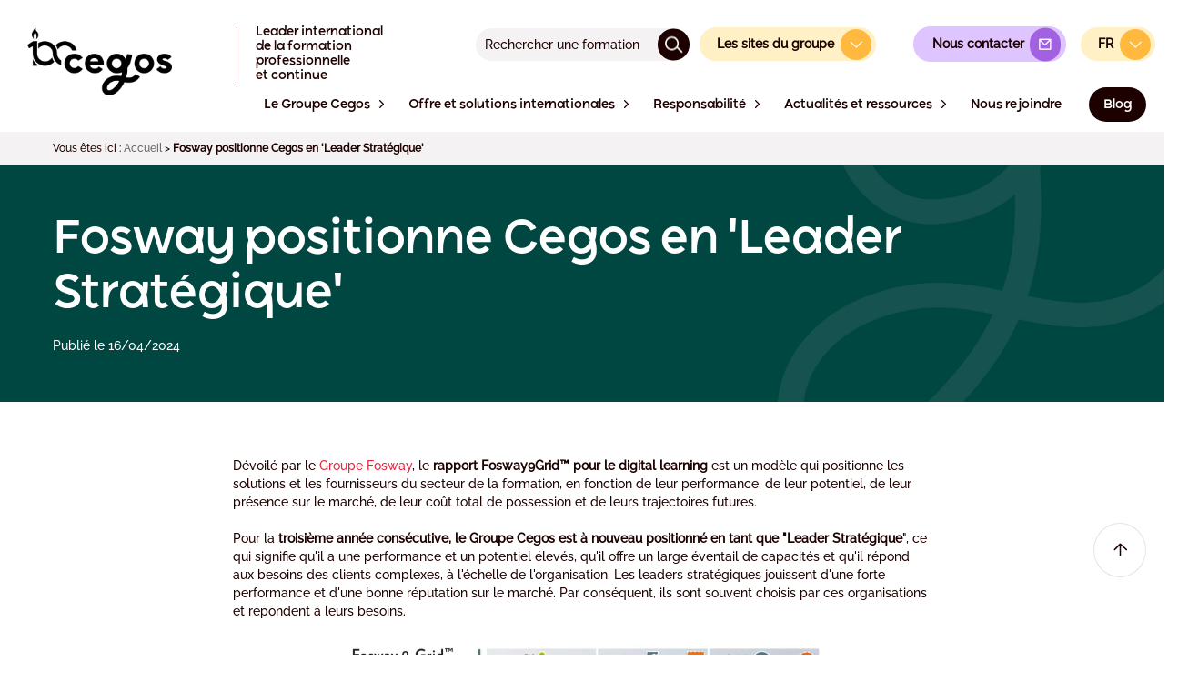

--- FILE ---
content_type: text/html; charset=UTF-8
request_url: https://www.cegos.com/fr/fosway-positionne-cegos-en-leader-strategique
body_size: 83284
content:



<!DOCTYPE html><html lang="" class="no-js"><head><link rel="dns-prefetch" href="//static.cegos.com"><link rel="dns-prefetch" href="//www.cegos.com"><link rel="dns-prefetch" href="//cegos.matomo.cloud"><link rel="dns-prefetch" href="//www.googletagmanager.com"><link rel="dns-prefetch" href="//static3.cegos.fr"><link rel="dns-prefetch" href="//www.youtube.com"><link rel="dns-prefetch" href="//www.w3.org"><link rel="dns-prefetch" href="//browsehappy.com"><link rel="dns-prefetch" href="//www.cegos.fr"><link rel="dns-prefetch" href="//www.ib-formation.fr"><link rel="dns-prefetch" href="//www.groupecimes.com"><link rel="dns-prefetch" href="//www.cegoc.pt"><link rel="dns-prefetch" href="//www.cegos.es"><link rel="dns-prefetch" href="//www.cegos.it"><link rel="dns-prefetch" href="//crescimentum.com.br"><link rel="dns-prefetch" href="//www.cegoslatam.com"><link rel="dns-prefetch" href="//www.cegos.uk"><link rel="dns-prefetch" href="//www.cegos.us"><link rel="dns-prefetch" href="//www.nevesdealmeida.pt"><link rel="dns-prefetch" href="//www.cegos.ch"><link rel="dns-prefetch" href="//www.cegos-integrata.de"><link rel="dns-prefetch" href="//www.cegos.com.cn"><link rel="dns-prefetch" href="//www.cegos.com.sg"><link rel="dns-prefetch" href="//www.cegos-channels-alliances.com"><link rel="dns-prefetch" href="//www.linkedin.com"><link rel="dns-prefetch" href="//www.facebook.com"><link rel="dns-prefetch" href="//schema.org"><link rel="dns-prefetch" href="//www.fosway.com"><meta charset=utf-8><meta name=viewport content="width=device-width, initial-scale=1"><link rel="manifest" href="/manifest.json"><title>Fosway positionne Cegos en 'Leader Stratégique'</title><meta property="og:title" content="Fosway positionne Cegos en 'Leader Stratégique'"><meta name=Description content=" Dévoilé par le Groupe Fosway , le rapport Fosway9Grid™ pour le digital learning est un modèle qui positionne les solutions et les fournisseurs d..."><meta property="og:description" content=" Dévoilé par le Groupe Fosway , le rapport Fosway9Grid™ pour le digital learning est un modèle qui positionne les solutions et les fournisseurs d..."><link rel="alternate" hreflang="en" href=""><meta property="og:image" content="https://static.cegos.com/wp-content/uploads/sites/2/2024/04/16114223/GettyImages-597647584.jpg"><link rel="canonical" href="https://www.cegos.com/fr/fosway-positionne-cegos-en-leader-strategique"><meta property="og:type" content="article"><meta name=csrf-token content=""><meta name=ctok content=""><meta name=format-detection content="telephone=no"><link rel="apple-touch-icon" sizes="57x57" href="https://www.cegos.com/assets/media/icons/apple-touch-icon-57x57-fcc5cb5b.png"><link rel="apple-touch-icon" sizes="72x72" href="https://www.cegos.com/assets/media/icons/apple-touch-icon-72x72-32db26d3.png"><link rel="apple-touch-icon" sizes="76x76" href="https://www.cegos.com/assets/media/icons/apple-touch-icon-76x76-9db4568e.png"><link rel="apple-touch-icon" sizes="114x114" href="https://www.cegos.com/assets/media/icons/apple-touch-icon-114x114-c4a7aad5.png"><link rel="apple-touch-icon" sizes="120x120" href="https://www.cegos.com/assets/media/icons/apple-touch-icon-120x120-9d9de51c.png"><link rel="apple-touch-icon" sizes="144x144" href="https://www.cegos.com/assets/media/icons/apple-touch-icon-144x144-a904e996.png"><link rel="apple-touch-icon" sizes="152x152" href="https://www.cegos.com/assets/media/icons/apple-touch-icon-152x152-16aee6a9.png"><link rel="apple-touch-icon" sizes="180x180" href="https://www.cegos.com/assets/media/icons/apple-touch-icon-180x180-75fe8cb6.png"><link rel="icon" sizes="16x16" href="https://www.cegos.com/assets/media/icons/favicon-16x16-6babdb30.png" type="image/png"><link rel="icon" sizes="32x32" href="https://www.cegos.com/assets/media/icons/favicon-32x32-f94bff42.png" type="image/png"><link rel="icon" sizes="96x96" href="https://www.cegos.com/assets/media/icons/favicon-96x96-abec1f12.png" type="image/png"><link rel="icon" sizes="192x192" href="https://www.cegos.com/assets/media/icons/favicon-192x192-64c3a066.png" type="image/png"><link rel="icon" sizes="512x512" href="https://www.cegos.com/assets/media/icons/favicon-512x512-ecd2c554.png" type="image/png"><!--[if lt IE 10]><link rel="stylesheet" href="https://www.cegos.com/assets/css/_ie-f363698e.css"><![endif]--><script nonce="3ede2a63520731efa66bdc5725a09da9"> function whenAvailable(name, callback) { var interval = 100; window.setTimeout(function () { if (window[name]) { callback(window[name]); } else { window.setTimeout(arguments.callee, interval); } }, interval); } function whenJqueryAutocompleteAvailable(callback) { var interval = 100; window.setTimeout(function () { if (window.jQuery) { callback(); } else { window.setTimeout(arguments.callee, interval); } }, interval); } </script><script defer="defer" src=/assets/js/jquery-a09e13ee.js nonce="3ede2a63520731efa66bdc5725a09da9"></script><script defer="defer" src=/assets/js/modernizr-95b63a1f.js nonce="3ede2a63520731efa66bdc5725a09da9"></script><script nonce="3ede2a63520731efa66bdc5725a09da9"> var _paq = window._paq = window._paq || []; /* tracker methods like "setCustomDimension" should be called before "trackPageView" */ _paq.push(['setCustomDimension', customDimensionId = 2, customDimensionValue = ' logged ']); _paq.push(['trackPageView']); _paq.push(['enableLinkTracking']); _paq.push(['enableHeartBeatTimer']); _paq.push(['trackVisibleContentImpressions']); _paq.push(['addDownloadExtensions', "docx|xlsx"]); (function () { var u = "https://cegos.matomo.cloud/"; _paq.push(['setTrackerUrl', u + 'matomo.php']); _paq.push(['setSiteId', '8']); var d = document, g = d.createElement('script'), s = d.getElementsByTagName('script')[0]; g.async = true; g.src = '//cdn.matomo.cloud/cegos.matomo.cloud/matomo.js'; s.parentNode.insertBefore(g, s); })(); </script><script nonce="3ede2a63520731efa66bdc5725a09da9"> window.dataLayer = window.dataLayer || []; function gtag() { dataLayer.push(arguments); } gtag('consent', 'default', { 'ad_storage': 'denied', 'ad_user_data': 'denied', 'ad_personalization': 'denied', 'analytics_storage': 'denied' }); </script><script async src=https://www.googletagmanager.com/gtag/js?id=G-W25735M15E nonce="3ede2a63520731efa66bdc5725a09da9"></script><script nonce="3ede2a63520731efa66bdc5725a09da9"> window.dataLayer = window.dataLayer || []; function gtag() { dataLayer.push(arguments); } gtag('js', new Date()); gtag('config', 'G-W25735M15E'); </script><style data-component='page-body' nonce="3ede2a63520731efa66bdc5725a09da9">@charset "UTF-8";.fa,.far,.fas{font-family:Font Awesome\ 5 Free!important;cursor:pointer}@keyframes "pulse"{0%{opacity:0;transform:translateY(10px)}50%{opacity:1;transform:translate(0)}to{opacity:0;transform:translateY(10px)}}@keyframes "sk-bouncedelay"{0%,80%,to{transform:scale(0)}40%{transform:scale(1)}}@keyframes "fpFadeInDown"{0%{opacity:0;transform:translate3d(0,-20px,0)}to{opacity:1;transform:translateZ(0)}}@keyframes "fadeIn"{0%{opacity:0}to{opacity:1}}@keyframes "fadeOut"{0%{opacity:1}to{opacity:0}}@keyframes "tooltipster-fading"{0%{opacity:0}to{opacity:1}}@keyframes "tooltipster-rotating"{25%{transform:rotate(-2deg)}75%{transform:rotate(2deg)}to{transform:rotate(0)}}@keyframes "tooltipster-scaling"{50%{transform:scale(1.1)}to{transform:scale(1)}}@keyframes "spin"{to{transform:rotate(1turn)}}@keyframes "load3"{0%{transform:rotate(0)}to{transform:rotate(1turn)}}@font-face{font-family:Raleway;src:url(/assets/fonts/raleway/Raleway-Medium.ttf) format("truetype");font-style:normal;font-display:fallback}@font-face{font-family:Ryker;src:url(/assets/fonts/ryker/Ryker-Medium.otf) format("opentype");font-style:normal;font-display:fallback}@font-face{font-family:icons;src:url(/assets/fonts/icons.eot) format("eot"),url(/assets/fonts/icons.woff) format("woff"),url(/assets/fonts/icons.ttf) format("truetype");font-weight:400;font-style:normal;font-display:fallback}body{margin:0;background:#fff;color:#1d0000;font-family:Raleway,sans-serif;font-size:calc(.78935rem + .11574vw);line-height:1.45;min-width:0}@media (min-width:74rem){body{font-size:.875rem}}h1{font-family:Ryker,sans-serif;font-size:calc(.78704rem + 2.31481vw);font-weight:500}@media (min-width:74rem){h1{font-size:2.5rem}}h2{font-family:Ryker,sans-serif;font-size:calc(.90046rem + .81019vw);font-weight:500;margin:0 0 calc(.78704rem + 2.31481vw)}@media (min-width:74rem){h2{font-size:1.5rem;margin:0 0 2.5rem}}h3{font-size:calc(.90741rem + .46296vw)}@media (min-width:74rem){h3{font-size:1.25rem}}h4{font-size:calc(.8287rem + .23148vw)}@media (min-width:74rem){h4{font-size:1rem}}p{margin:0 0 calc(.90741rem + .46296vw)}@media (min-width:74rem){p{margin:0 0 1.25rem}}a{text-decoration:none;color:#e6233a}a:hover{text-decoration:underline}img{max-width:100%;vertical-align:bottom}button,input{font-family:Raleway,sans-serif;font-size:inherit}[class^=cta-]{cursor:pointer;background:none;box-sizing:border-box;border:0;color:#222;display:inline-block;outline:none;vertical-align:middle;border-radius:0;padding:9px 20px;transition:125ms ease-out;text-decoration:none!important;text-align:center}[class^=cta-]:after,[class^=cta-]:before{display:inline-block;line-height:1}.cta-block{width:100%;text-align:center;display:block}.cta-default{color:#fff;transition:transform .2s cubic-bezier(.165,.84,.44,1),color .2s cubic-bezier(.25,.46,.45,.94),background .15s cubic-bezier(.25,.46,.45,.94),box-shadow .2s cubic-bezier(.25,.46,.45,.94)}.cta-default:active{transform:translate(2px,2px)}.cta-default--main{background:#d20000;color:#fff!important}.cta-default--main:hover{background:#ce0000}.cta-default--pdf{background:#d20000;color:#fff!important;padding:10px 20px 10px 50px;position:relative}.cta-default--pdf:hover{background:#ce0000}.cta-default--pdf:before{content:"";width:30px;height:30px;display:block;transition:.25s;position:absolute;top:50%;left:10px;margin-top:-15px}.cta-default--red{background:#d20000;color:#fff!important}.cta-default--red:hover{background:#ce0000}.cta-default--white{background:#fff;color:#d20000!important;padding-left:50px;padding-right:50px}.cta-default--purple{background:#5d1f74;color:#fff}.cta-default--purple:hover{background:#5b1e72}.cta-default--blue{background:#28253d;color:#fff}.cta-default--blue:hover{background:#27243c}.cta-default--blue-grey{background:#474167;color:#fff}.cta-default--blue-grey:hover{background:#464065}.cta-default--night-blue{background:#28253d;color:#fff}.cta-default--night-blue:hover{background:#27243c}.cta-default--turquoise{background:#0bb2c2;color:#fff!important}.cta-default--turquoise:hover{background:#0bb2c2}.cta-default--marine{background:#28253d;color:#fff!important}.cta-default--marine:hover{background:#d20000}.cta-default--alt{background:#28253d}.cta-default--alt:hover{background:#27243c}.cta-default--grey-light{background:#f4f4f4;color:#2c3e50!important}.cta-default--grey-light:hover{background:#efefef}.cta-default--grey{background:#fff;border:1px solid #b5b5b5;color:#222}.cta-default--grey:active,.cta-default--grey:focus{color:#222}.cta-plain-white{background:#fff;color:#222;font-size:14px}.cta-plain-white:hover{background:#f4f2f2}.cta-plain-white i{color:#222}.cta-flex{display:inline-flex;align-items:center}.cta-flex span{flex:1;display:inline-block;padding-right:10px}.cta-flex i{font-size:12px;padding-top:3px}.home-innovation__wrapper{height:100%;margin:0 auto;max-width:1165px;padding:0 20px;position:relative}.home-innovation__wrapper:after{clear:both;content:"";display:table}.home-innovation__wrapper .wrap{padding:0}.services__boxes .services__box-wrap .box-iconed{height:100%;border-radius:10px}.u-bd.u-pym.u-pxl.u-bx-shadow{border-radius:10px}ul.slick-dots li.slick-active button:before{color:#1d0000!important;opacity:1}div.blog-item__action>a.red{color:#fff}[class*=cegos-nos-clients] .tt-1{padding:0}.a11y-toggle-content a{color:#1d0000}.slick-active:before{content:none}[class*=page-section]>ul>li{position:relative}[class*=page-section]>ul>li::marker{color:#000;font-size:1.2rem}[class*=page-section]>ul>li:before{content:unset}[class*=page-section]>ul>li>ul>li{position:relative}[class*=page-section]>ul>li>ul>li::marker{color:#000;font-size:.8rem}[class*=page-section]>ul>li>ul>li:before{content:unset}@keyframes mymove{0%{transform:translateY(20px)}to{transform:translateY(10px)}}.is-cpf{background-color:#d20000;color:#fff}.is-best{background-color:#697f00;color:#fff}.is-new{background-color:#d92b87;color:#fff}.is-chrono{background-color:#645aa0;color:#fff}.is-new-training{background-color:#897600;color:#fff}.fulldigitalTypology,.is-full-digital{background-color:#ee7423;color:#fff}.u-txt-session-available{color:#697f00}.u-txt-session-last{color:#cc4e00}.toolbar__link--share:hover:before,.toolbar__link:hover:before{color:#e6233a}.faq__block a,.sitemap a{color:#1d0000}.faq{margin-top:60px}.faq .faq__block-wrap{border-radius:10px;background:#f4f2f2}.faq .faq__block-wrap .tt-3{font-family:Ryker,sans-serif;text-transform:none;font-weight:500}.faq .faq__block-wrap p{color:#1d0000;text-align:initial}.wrap{height:100%;margin:0 auto;max-width:1140px;padding:0 15px;position:relative}.wrap:after{clear:both;content:"";display:table}.wrap .wrap{padding:0}#bannerContent{position:relative;top:0;left:0;width:100%;z-index:988;display:block}#bannerContent div.widgetCookieBanner__msg{margin:0 auto;padding:20px 35px 20px 20px;text-align:center}#bannerContent div.widgetCookieBanner__msg div{max-width:1000px;margin:0 auto;font-family:Ryker}#bannerContent span.widgetCookieBanner__close{display:block;position:absolute;top:20px;right:20px;width:16px;height:16px;background-image:url("[data-uri]");background-repeat:no-repeat;background-size:contain;cursor:pointer}.mCSB_container div.content{padding:0 30px 25px!important;min-height:70px;border-radius:5px;display:flex;justify-content:center;align-items:center}.box-iconed__play,.product__video-play{width:65px;height:65px;border-radius:100%;background:rgba(0,0,0,.4);position:absolute;top:50%;left:50%;transform:translate(-50%,-50%);text-align:center;transition:.4s cubic-bezier(.165,.84,.44,1)}.box-iconed__play:after,.product__video-play:after{content:"";display:block;width:0;height:0;border-color:transparent transparent transparent #fff;border-style:solid;border-width:12px 0 12px 19px;text-align:center;position:absolute;top:50%;left:50%;margin-left:3px;transform:translate(-50%,-50%)}.box-iconed__play{z-index:2}.card__rating .rating{display:flex;align-items:center;gap:10px}.contact-form__group>textarea{font-family:Raleway,sans-serif;font-size:calc(.78935rem + .11574vw);line-height:1.45;min-width:0}.u-ma0{margin:0!important}.u-mt0{margin-top:0!important}.u-mr0{margin-right:0!important}.u-mb0{margin-bottom:0!important}.u-mx0{margin-left:0!important;margin-right:0!important}.u-my0{margin-top:0!important;margin-bottom:0!important}.u-ma{margin:15px!important}.u-mt{margin-top:15px!important}.u-mr{margin-right:15px!important}.u-mb{margin-bottom:15px!important}.avantage{text-align:center}.avantage__circle{margin:0 auto 30px;position:relative}.avantage__icon{width:90px;height:80px;border-radius:100%;display:flex;align-items:center;justify-content:center;position:relative;z-index:1;margin:0 auto}.avantage__svg{position:absolute;z-index:0;bottom:-14px;left:0;right:0;margin:auto;transition:transform 2s cubic-bezier(.19,1,.22,1);transform-origin:top}.avantage__tooltip{display:none}.flex-container{display:flex;margin-left:-20px;margin-right:-20px;justify-content:space-between;flex-direction:column}@media (min-width:64rem){.flex-container{flex-direction:row}}.u-mx{margin-left:15px!important;margin-right:15px!important}.u-my{margin-top:15px!important;margin-bottom:15px!important}.u-mxAuto{margin-left:auto!important;margin-right:auto!important}.u-mas{margin:7.5px!important}.u-mts{margin-top:7.5px!important}.u-mrs{margin-right:7.5px!important}.u-mbs{margin-bottom:7.5px!important}.wrap.superadmin{display:flex;flex-direction:column;gap:20px}.wrap.superadmin table{border-radius:10px;overflow:hidden;border-collapse:collapse;box-shadow:0 10px 15px rgba(0,0,0,.0392156862745098)}.wrap.superadmin table tr{transition:.1s ease-in-out}.wrap.superadmin table tr:hover{background-color:#f6f6f6}.wrap.superadmin table tr th{padding:20px;background-color:#f6f6f6}.wrap.superadmin table tr td{padding:10px}.wrap.superadmin input[type=text],.wrap.superadmin select{border:0;background-color:#f4f2f2;border-radius:10px;padding:10px 12px;outline:none}.wrap.superadmin .superadmin-success-alert{background:#dff0d8;color:#3c763d;padding:15px;border-radius:5px}.wrap.superadmin .superadmin-error-alert{background:#f2dede;color:#a94442;padding:15px;border-radius:5px}.wrap.superadmin .superadmin-section .superadmin-content{display:flex;flex-direction:column;gap:20px}.wrap.superadmin .superadmin-section .superadmin-content .superadmin-row{display:grid;grid-template-columns:.5fr 1fr;gap:20px;align-items:center}.wrap.superadmin .superadmin-section .superadmin-content .superadmin-row .superadmin-label{text-align:right}.u-mxs{margin-left:7.5px!important;margin-right:7.5px!important}.u-mys{margin-top:7.5px!important;margin-bottom:7.5px!important}.u-maxs{margin:3.75px!important}.u-mtxs{margin-top:3.75px!important}.u-mrxs{margin-right:3.75px!important}.u-mbxs{margin-bottom:3.75px!important}.u-mxxs{margin-left:3.75px!important;margin-right:3.75px!important}.u-myxs{margin-top:3.75px!important;margin-bottom:3.75px!important}.u-mam{margin:22.5px!important}.u-mtm{margin-top:22.5px!important}.u-mrm{margin-right:22.5px!important}.u-mbm{margin-bottom:22.5px!important}.u-mxm{margin-left:22.5px!important;margin-right:22.5px!important}.u-mym{margin-top:22.5px!important;margin-bottom:22.5px!important}.u-mal{margin:30px!important}.u-mtl{margin-top:30px!important}.u-mrl{margin-right:30px!important}.u-mbl{margin-bottom:30px!important}.u-mxl{margin-left:30px!important;margin-right:30px!important}.u-myl{margin-top:30px!important;margin-bottom:30px!important}.u-maxl{margin:45px!important}.u-mtxl{margin-top:45px!important}.u-mrxl{margin-right:45px!important}.u-mbxl{margin-bottom:45px!important}.u-mxxl{margin-left:45px!important;margin-right:45px!important}.u-myxl{margin-top:45px!important;margin-bottom:45px!important}.u-pa0{padding:0!important}.u-pt0{padding-top:0!important}.u-pr0{padding-right:0!important}.u-pb0{padding-bottom:0!important}.u-px0{padding-left:0!important;padding-right:0!important}.u-py0{padding-top:0!important;padding-bottom:0!important}.u-pa{padding:15px!important}.u-pt{padding-top:15px!important}.u-pr{padding-right:15px!important}.u-pb{padding-bottom:15px!important}.u-px{padding-left:15px!important;padding-right:15px!important}.u-py{padding-top:15px!important;padding-bottom:15px!important}.u-pas{padding:7.5px!important}.u-pts{padding-top:7.5px!important}.u-prs{padding-right:7.5px!important}.u-pbs{padding-bottom:7.5px!important}.u-pxs{padding-left:7.5px!important;padding-right:7.5px!important}.u-pys{padding-top:7.5px!important;padding-bottom:7.5px!important}.u-paxs{padding:3.75px!important}.u-ptxs{padding-top:3.75px!important}.u-prxs{padding-right:3.75px!important}.u-pbxs{padding-bottom:3.75px!important}.u-pxxs{padding-left:3.75px!important;padding-right:3.75px!important}.u-pyxs{padding-top:3.75px!important;padding-bottom:3.75px!important}.u-pam{padding:30px!important}.u-ptm{padding-top:30px!important}.u-prm{padding-right:30px!important}.u-pbm{padding-bottom:30px!important}.u-pxm{padding-left:30px!important;padding-right:30px!important}.u-pym{padding-top:30px!important;padding-bottom:30px!important}.u-pal{padding:60px!important}.u-ptl{padding-top:60px!important}.u-prl{padding-right:60px!important}.u-pbl{padding-bottom:60px!important}.u-pxl{padding-left:60px!important;padding-right:60px!important}.u-pyl{padding-top:60px!important;padding-bottom:60px!important}.u-paxl{padding:120px!important}.u-ptxl{padding-top:120px!important}.u-prxl{padding-right:120px!important}.u-pbxl{padding-bottom:120px!important}.u-pxxl{padding-left:120px!important;padding-right:120px!important}.u-pyxl{padding-top:120px!important;padding-bottom:120px!important}.u-txt-center{text-align:center!important}.u-txt-left{text-align:left!important}.u-txt-right{text-align:right!important}.u-txt-justify{text-align:justify!important}.u-txt-nowrap{white-space:nowrap!important}.u-txt-break{word-wrap:break-word!important}.u-txt-dark{color:#1d0000!important}.u-txt-italic{font-style:italic!important}.u-txt-red{color:#e6233a!important}.u-txt-light{color:#fff!important}.u-txt-size-10{font-size:10px!important}.u-txt-size-12{font-size:12px!important}.u-txt-size-14{font-size:14px!important}.u-txt-size-13{font-size:13px!important}.u-txt-size-16{font-size:16px!important}.u-txt-size-18{font-size:18px!important}.u-txt-size-20{font-size:20px!important}.u-txt-block{display:block!important}.u-txt-hover-dark:hover{color:#1d0000!important}.u-list-reset{padding-left:0;list-style:none}.u-txt-icon{display:inline-flex;align-items:center}.u-txt-icon [class^=icon]:after{display:flex;justify-content:center}.u-hr{border:0;height:1px;background:#e4e4e4;margin:10px 0}.u-txt-icon--right{justify-content:flex-end}.u-txt-icon--center{justify-content:center}.u-txt-icon{grid-gap:5px}.flatpickr-calendar{opacity:0;display:none;text-align:center;visibility:hidden;padding:0;animation:none;direction:ltr;border:0;font-size:14px;line-height:24px;border-radius:5px;position:absolute;width:307.875px;box-sizing:border-box;touch-action:manipulation;background:#fff}.flatpickr-calendar .hasWeeks .dayContainer{border-bottom:0;border-bottom-right-radius:0;border-bottom-left-radius:0;border-left:0}.flatpickr-calendar .hasTime .dayContainer{border-bottom:0;border-bottom-right-radius:0;border-bottom-left-radius:0}.flatpickr-calendar:before{border:5px solid transparent;margin:0 -5px}.flatpickr-calendar:after,.flatpickr-calendar:before{position:absolute;display:block;pointer-events:none;content:"";height:0;width:0;left:22px}.flatpickr-calendar:after{border:4px solid transparent;margin:0 -4px}.flatpickr-calendar:focus{outline:0}.flatpickr-calendar.open{opacity:1;max-height:640px;visibility:visible;display:inline-block;z-index:99999}.flatpickr-calendar.inline{opacity:1;max-height:640px;visibility:visible;display:block;position:relative;top:2px}.flatpickr-calendar.animate.open{animation:fpFadeInDown .3s cubic-bezier(.23,1,.32,1)}.flatpickr-calendar.static{position:absolute;top:calc(100% + 2px)}.flatpickr-calendar.static.open{z-index:999;display:block}.flatpickr-calendar.hasTime .flatpickr-time{height:40px;border-top:1px solid #eee}.flatpickr-calendar.noCalendar.hasTime .flatpickr-time{height:auto}.flatpickr-calendar.arrowRight:after,.flatpickr-calendar.arrowRight:before,.flatpickr-calendar.rightMost:after,.flatpickr-calendar.rightMost:before{left:auto;right:22px}.flatpickr-calendar.arrowCenter:after,.flatpickr-calendar.arrowCenter:before{left:50%;right:50%}.flatpickr-calendar.arrowTop:before{bottom:100%;border-bottom-color:#eee}.flatpickr-calendar.arrowTop:after{bottom:100%;border-bottom-color:#fff}.flatpickr-calendar.arrowBottom:before{top:100%;border-top-color:#eee}.flatpickr-calendar.arrowBottom:after{top:100%;border-top-color:#fff}.flatpickr-wrapper{position:relative;display:inline-block}.flatpickr-months{display:flex}.flatpickr-months .flatpickr-month{background:transparent;color:#1d0000;fill:#1d0000;height:34px;line-height:1;text-align:center;position:relative;-webkit-user-select:none;user-select:none;overflow:hidden;flex:1}.flatpickr-months .flatpickr-prev-month{text-decoration:none;cursor:pointer;position:absolute;top:0;height:34px;padding:10px;z-index:3;color:#1d0000;fill:#1d0000}.flatpickr-months .flatpickr-prev-month i{position:relative}.flatpickr-months .flatpickr-prev-month:hover{color:#1d0000}.flatpickr-months .flatpickr-prev-month:hover svg{fill:#f64747}.flatpickr-months .flatpickr-prev-month svg{width:14px;height:14px}.flatpickr-months .flatpickr-prev-month svg path{transition:fill .1s}.flatpickr-months .flatpickr-next-month{text-decoration:none;cursor:pointer;position:absolute;top:0;height:34px;padding:10px;z-index:3;color:#1d0000;fill:#1d0000}.flatpickr-months .flatpickr-next-month i{position:relative}.flatpickr-months .flatpickr-next-month:hover{color:#1d0000}.flatpickr-months .flatpickr-next-month:hover svg{fill:#f64747}.flatpickr-months .flatpickr-next-month svg{width:14px;height:14px}.flatpickr-months .flatpickr-next-month svg path{transition:fill .1s}.flatpickr-months .flatpickr-next-month.flatpickr-disabled,.flatpickr-months .flatpickr-prev-month.flatpickr-disabled{display:none}.flatpickr-months .flatpickr-next-month.flatpickr-prev-month,.flatpickr-months .flatpickr-prev-month.flatpickr-prev-month{left:0}.flatpickr-months .flatpickr-next-month.flatpickr-next-month,.flatpickr-months .flatpickr-prev-month.flatpickr-next-month{right:0}.numInputWrapper{position:relative;height:auto}.numInputWrapper input{display:inline-block;width:100%}.numInputWrapper span{display:inline-block;position:absolute;right:0;width:14px;padding:0 4px 0 2px;height:50%;line-height:50%;opacity:0;cursor:pointer;border:1px solid rgba(66,86,106,.15);box-sizing:border-box}.numInputWrapper span:hover{background:rgba(0,0,0,.1)}.numInputWrapper span:active{background:rgba(0,0,0,.2)}.numInputWrapper span:after{display:block;content:"";position:absolute}.numInputWrapper span svg{width:inherit;height:auto}.numInputWrapper span svg path{fill:rgba(66,86,106,.5)}.numInputWrapper span.arrowUp{top:0;border-bottom:0}.numInputWrapper span.arrowUp:after{border-left:4px solid transparent;border-right:4px solid transparent;border-bottom:4px solid rgba(66,86,106,.6);top:26%}.numInputWrapper span.arrowDown{top:50%}.numInputWrapper span.arrowDown:after{border-left:4px solid transparent;border-right:4px solid transparent;border-top:4px solid rgba(66,86,106,.6);top:40%}.numInputWrapper:hover{background:rgba(0,0,0,.05)}.numInputWrapper:hover span{opacity:1}.flatpickr-current-month{font-size:135%;font-weight:300;color:inherit;position:absolute;width:75%;left:12.5%;padding:7.48px 0 0;line-height:1;height:34px;display:inline-block;text-align:center;transform:translateZ(0)}.flatpickr-current-month span.cur-month{font-family:inherit;font-weight:700;color:inherit;display:inline-block;margin-left:.5ch;padding:0}.flatpickr-current-month span.cur-month:hover{background:rgba(0,0,0,.05)}.flatpickr-current-month .numInputWrapper{width:6ch;width:7ch \0;display:inline-block}.flatpickr-current-month .numInputWrapper span.arrowUp:after{border-bottom-color:#1d0000}.flatpickr-current-month .numInputWrapper span.arrowDown:after{border-top-color:#1d0000}.flatpickr-current-month input.cur-year{background:transparent;box-sizing:border-box;color:inherit;cursor:text;padding:0 0 0 .5ch;margin:0;display:inline-block;font-size:inherit;font-family:inherit;font-weight:300;line-height:inherit;height:auto;border:0;border-radius:0;vertical-align:initial;appearance:textfield}.flatpickr-current-month input.cur-year:focus{outline:0}.flatpickr-current-month input.cur-year[disabled],.flatpickr-current-month input.cur-year[disabled]:hover{font-size:100%;color:rgba(66,86,106,.5);background:transparent;pointer-events:none}.flatpickr-current-month .flatpickr-monthDropdown-months{background:transparent;border:none;border-radius:0;box-sizing:border-box;color:inherit;cursor:pointer;font-size:inherit;font-family:inherit;font-weight:300;height:auto;line-height:inherit;margin:-1px 0 0;outline:none;padding:0 0 0 .5ch;position:relative;vertical-align:initial;width:auto}.flatpickr-current-month .flatpickr-monthDropdown-months:active,.flatpickr-current-month .flatpickr-monthDropdown-months:focus{outline:none}.flatpickr-current-month .flatpickr-monthDropdown-months:hover{background:rgba(0,0,0,.05)}.flatpickr-current-month .flatpickr-monthDropdown-months .flatpickr-monthDropdown-month{background-color:transparent;outline:none;padding:0}.flatpickr-weekdays{background:transparent;text-align:center;overflow:hidden;width:100%;display:flex;align-items:center;height:28px}.flatpickr-weekdays .flatpickr-weekdaycontainer{display:flex;flex:1}span.flatpickr-weekday{cursor:default;font-size:90%;background:transparent;color:rgba(0,0,0,.54);line-height:1;margin:0;text-align:center;display:block;flex:1;font-weight:bolder}.dayContainer{outline:0;text-align:left;width:307.875px;min-width:307.875px;max-width:307.875px;box-sizing:border-box;display:flex;flex-wrap:wrap;justify-content:space-around;transform:translateZ(0);opacity:1;padding:0;border-right:0}.flatpickr-weeks{padding:1px 0 0}.flatpickr-days{position:relative;overflow:hidden;display:flex;align-items:flex-start;width:307.875px}.flatpickr-days:focus{outline:0}.flatpickr-day{background:none;border:1px solid transparent;border-radius:150px;box-sizing:border-box;color:#1d0000;cursor:pointer;font-weight:400;width:14.2857143%;flex-basis:14.2857143%;max-width:39px;height:39px;line-height:39px;margin:0;display:inline-block;position:relative;justify-content:center;text-align:center}.flatpickr-day.inRange,.flatpickr-day:focus,.flatpickr-day:hover{cursor:pointer;outline:0;background:#e9e9e9;border-color:#e9e9e9}.flatpickr-day.inRange{border-radius:0}.flatpickr-day.nextMonthDay.inRange,.flatpickr-day.nextMonthDay.today.inRange,.flatpickr-day.prevMonthDay.inRange,.flatpickr-day.prevMonthDay.today.inRange,.flatpickr-day.today.inRange{cursor:pointer;outline:0;background:#e9e9e9;border-color:#e9e9e9}.flatpickr-day.prevMonthDay{color:rgba(66,86,106,.3);background:transparent;border-color:#e9e9e9;cursor:default}.flatpickr-day.prevMonthDay:focus,.flatpickr-day.prevMonthDay:hover{cursor:pointer;outline:0;background:#e9e9e9;border-color:#e9e9e9}.flatpickr-day.nextMonthDay{color:rgba(66,86,106,.3);background:transparent;border-color:#e9e9e9;cursor:default}.flatpickr-day.nextMonthDay:focus,.flatpickr-day.nextMonthDay:hover{cursor:pointer;outline:0;background:#e9e9e9;border-color:#e9e9e9}.flatpickr-day.today{border-color:#1d0000}.flatpickr-day.endRange,.flatpickr-day.endRange.inRange,.flatpickr-day.endRange.nextMonthDay,.flatpickr-day.endRange.prevMonthDay,.flatpickr-day.endRange:focus,.flatpickr-day.endRange:hover,.flatpickr-day.selected,.flatpickr-day.selected.inRange,.flatpickr-day.selected.nextMonthDay,.flatpickr-day.selected.prevMonthDay,.flatpickr-day.selected:focus,.flatpickr-day.selected:hover,.flatpickr-day.startRange,.flatpickr-day.startRange.inRange,.flatpickr-day.startRange.nextMonthDay,.flatpickr-day.startRange.prevMonthDay,.flatpickr-day.startRange:focus,.flatpickr-day.startRange:hover,.flatpickr-day.today:focus,.flatpickr-day.today:hover{border-color:#1d0000;background:#1d0000;color:#fff}.flatpickr-day.endRange.startRange,.flatpickr-day.selected.startRange,.flatpickr-day.startRange.startRange{border-radius:50px 0 0 50px}.flatpickr-day.endRange.endRange,.flatpickr-day.selected.endRange,.flatpickr-day.startRange.endRange{border-radius:0 50px 50px 0}.flatpickr-day.endRange.startRange.endRange,.flatpickr-day.selected.startRange.endRange,.flatpickr-day.startRange.startRange.endRange{border-radius:50px}.flatpickr-day.flatpickr-disabled,.flatpickr-day.flatpickr-disabled:hover{background:transparent;border-color:#e9e9e9;cursor:not-allowed;color:rgba(66,86,106,.1)}.flatpickr-day.notAllowed,.flatpickr-day.notAllowed.nextMonthDay,.flatpickr-day.notAllowed.prevMonthDay{color:rgba(66,86,106,.3);background:transparent;border-color:#e9e9e9;cursor:default}.flatpickr-day.week.selected{border-radius:0}.flatpickr-day.hidden{visibility:hidden}.rangeMode .flatpickr-day{margin-top:-1px}.flatpickr-weekwrapper{float:left}.flatpickr-weekwrapper .flatpickr-weeks{padding:0 12px}.flatpickr-weekwrapper .flatpickr-weekday{float:none;width:100%;line-height:28px}.flatpickr-weekwrapper span.flatpickr-day{border:0;margin:-1px 0 0 -1px}.flatpickr-weekwrapper span.flatpickr-day,.flatpickr-weekwrapper span.flatpickr-day:hover{display:block;width:100%;max-width:none;color:rgba(66,86,106,.3);background:transparent;cursor:default}.flatpickr-weekwrapper span.flatpickr-day:hover{border:none}.flatpickr-innerContainer{display:flex;box-sizing:border-box;overflow:hidden}.flatpickr-rContainer{display:inline-block;padding:0;box-sizing:border-box}.flatpickr-time{text-align:center;outline:0;height:0;line-height:40px;max-height:40px;box-sizing:border-box;overflow:hidden;display:flex}.flatpickr-time:after{content:"";display:table;clear:both}.flatpickr-time .numInputWrapper{flex:1;width:40%;height:40px;float:left}.flatpickr-time .numInputWrapper span.arrowUp:after{border-bottom-color:#1d0000}.flatpickr-time .numInputWrapper span.arrowDown:after{border-top-color:#1d0000}.flatpickr-time input{background:transparent;border:0;border-radius:0;text-align:center;margin:0;padding:0;height:inherit;line-height:inherit;color:#1d0000;font-size:14px;position:relative;box-sizing:border-box;appearance:textfield}.flatpickr-time input:focus{outline:0;border:0;background:#f1f1f1}.flatpickr-time input:hover{background:#f1f1f1}.flatpickr-time input.flatpickr-hour{font-weight:700}.flatpickr-time input.flatpickr-minute,.flatpickr-time input.flatpickr-second{font-weight:400}.flatpickr-time .flatpickr-time-separator{font-weight:700;width:2%}.flatpickr-time .flatpickr-am-pm,.flatpickr-time .flatpickr-time-separator{height:inherit;float:left;line-height:inherit;color:#1d0000;-webkit-user-select:none;user-select:none;align-self:center}.flatpickr-time .flatpickr-am-pm{outline:0;width:18%;cursor:pointer;text-align:center;font-weight:400}.flatpickr-time .flatpickr-am-pm:focus,.flatpickr-time .flatpickr-am-pm:hover{background:#f1f1f1}.flatpickr-time.hasSeconds .numInputWrapper{width:26%}.flatpickr-time.time24hr .numInputWrapper{width:49%}.flatpickr-input[readonly]{cursor:pointer}span.flatpickr-day{border-radius:0!important;max-width:none;border:1px solid #e9e9e9;border-right-color:transparent}span.flatpickr-day:nth-child(n+8){border-top-color:transparent}span.flatpickr-day:nth-child(7n-6){border-left:0}span.flatpickr-day:nth-child(n+36){border-bottom:0}span.flatpickr-day:nth-child(-n+7){margin-top:0}span.flatpickr-day.prevMonthDay{border-radius:0!important;max-width:none;border:1px solid #e9e9e9;border-right-color:transparent}span.flatpickr-day.prevMonthDay:nth-child(n+8){border-top-color:transparent}span.flatpickr-day.prevMonthDay:nth-child(7n-6){border-left:0}span.flatpickr-day.prevMonthDay:nth-child(n+36){border-bottom:0}span.flatpickr-day.prevMonthDay:nth-child(-n+7){margin-top:0}span.flatpickr-day.nextMonthDay{border-radius:0!important;max-width:none;border:1px solid #e9e9e9;border-right-color:transparent}span.flatpickr-day.nextMonthDay:nth-child(n+8){border-top-color:transparent}span.flatpickr-day.nextMonthDay:nth-child(7n-6){border-left:0}span.flatpickr-day.nextMonthDay:nth-child(n+36){border-bottom:0}span.flatpickr-day.nextMonthDay:nth-child(-n+7){margin-top:0}span.flatpickr-day.today{z-index:2}span.flatpickr-day.today:not(.selected){border-color:transparent transparent #1d0000 #e9e9e9}span.flatpickr-day.today:not(.selected):hover{border:1px solid #1d0000}span.flatpickr-day.prevMonthDay.today{z-index:2}span.flatpickr-day.prevMonthDay.today:not(.selected){border-color:transparent transparent #1d0000 #e9e9e9}span.flatpickr-day.prevMonthDay.today:not(.selected):hover{border:1px solid #1d0000}span.flatpickr-day.nextMonthDay.today{z-index:2}span.flatpickr-day.nextMonthDay.today:not(.selected){border-color:transparent transparent #1d0000 #e9e9e9}span.flatpickr-day.nextMonthDay.today:not(.selected):hover{border:1px solid #1d0000}span.flatpickr-day.endRange,span.flatpickr-day.nextMonthDay.endRange,span.flatpickr-day.nextMonthDay.startRange,span.flatpickr-day.prevMonthDay.endRange,span.flatpickr-day.prevMonthDay.startRange,span.flatpickr-day.startRange{border-color:#1d0000}span.flatpickr-day.nextMonthDay.selected,span.flatpickr-day.prevMonthDay.selected,span.flatpickr-day.selected{z-index:2}.hasWeeks .flatpickr-days{border-right:0}.list--check-circle{margin:0 0 20px}.list--check-circle li{display:inline-block}.list--check-circle li:before{display:none!important}.list--check-circle li:not(:last-child){margin-right:15px}.list--check-circle li a{text-decoration:none!important}.list--check-circle li>a{display:table;transition:125ms ease-out;color:#1d0000}.list--check-circle li>a:hover{color:#646464}.list--check-circle li>div{display:table;transition:125ms ease-out;color:#1d0000;font-size:87%}.list--check-circle li>div:hover{color:#646464}.list--check-circle li .icon{vertical-align:middle;content:"";width:45px;height:45px;border:1px solid #f4f4f4;border-radius:100%;text-align:center;line-height:45px;display:inline-block;margin-right:10px}.list--check-circle li .icon:after{content:"\e90f";font-family:icons;font-style:normal;font-variant:normal;font-weight:400;speak:none;text-transform:none;color:#e6233a;font-size:30px;line-height:45px}.list--check-circle li span{display:table-cell;vertical-align:middle}.square-list{list-style:none;margin:0 0 15px}.square-list li{position:relative;padding:0 0 0 20px}.square-list li:before{content:"■";display:inline-block;padding:0;position:absolute;left:0;font-size:10px;line-height:1;top:3px}.square-list li>ul{padding:0;margin:0 0 15px}.square-list li>ul li{padding-left:15px}.square-list li>ul li:before{content:"•"!important;font-size:13px;top:5px;line-height:1.65}.square-list li>ol{padding:0;margin:0 0 15px}.square-list li>ol li{padding-left:15px}.square-list li>ol li:before{content:"•"!important;font-size:13px;top:5px;line-height:1.65}.circle-list.bullet-red li:before,.square-list.bullet-red li:before{color:#e6233a}.theme-green .back-bar{height:5px;border-radius:2px;background-color:#e7e7e7;background-image:linear-gradient(180deg,#eee,#ddd);background-repeat:repeat-x}.theme-green .back-bar .selected-bar{border-radius:2px;background-color:#a1fad0;background-image:linear-gradient(180deg,#bdfade,#76fabc);background-repeat:repeat-x}.theme-green .back-bar .pointer{width:14px;height:14px;top:-5px;box-sizing:border-box;border-radius:10px;border:1px solid #aaa;background-color:#e7e7e7;background-image:linear-gradient(180deg,#eee,#ddd);background-repeat:repeat-x}.theme-green .back-bar .pointer-label{color:#999}.theme-green .back-bar .focused{color:#1d0000}.theme-green .scale span{border-left:1px solid #e5e5e5}.theme-green .scale ins{color:#999}.theme-blue .back-bar{height:5px;border-radius:2px;background-color:#e7e7e7;background-image:linear-gradient(180deg,#eee,#ddd);background-repeat:repeat-x}.theme-blue .back-bar .selected-bar{border-radius:2px;background-color:#92c1f9;background-image:linear-gradient(180deg,#b1d1f9,#64a8f9);background-repeat:repeat-x}.theme-blue .back-bar .pointer{width:14px;height:14px;top:-5px;box-sizing:border-box;border-radius:10px;border:1px solid #aaa;background-color:#e7e7e7;background-image:linear-gradient(180deg,#eee,#ddd);background-repeat:repeat-x}.theme-blue .back-bar .pointer-label{color:#999}.theme-blue .back-bar .focused{color:#1d0000}.theme-blue .scale span{border-left:1px solid #e5e5e5}.circle-list{list-style:none;margin:0 0 15px}.circle-list li{position:relative;padding:0 0 0 20px}.circle-list li:before{content:"●";display:inline-block;padding:0;position:absolute;left:0;font-size:10px;line-height:1;top:3px}.circle-list li>ul{padding:0;margin:0 0 15px}.circle-list li>ul li{padding-left:15px}.circle-list li>ul li:before{content:"•"!important;font-size:13px;top:5px;line-height:1.65}.circle-list li>ol{padding:0;margin:0 0 15px}.circle-list li>ol li{padding-left:15px}.circle-list li>ol li:before{content:"•"!important;font-size:13px;top:5px;line-height:1.65}.content-block{background:#f5f6f8;padding:15px 20px}.content-block ul:not(.fourReal__circles){list-style:none;margin:0 0 15px}.content-block ul:not(.fourReal__circles) li{position:relative;padding:0 0 0 20px}.content-block ul:not(.fourReal__circles) li:before{content:"●";display:inline-block;padding:0;position:absolute;left:0;font-size:10px;line-height:1;top:3px}.content-block ul:not(.fourReal__circles) li>ul{padding:0;margin:0 0 15px}.content-block ul:not(.fourReal__circles) li>ul li{padding-left:15px}.content-block ul:not(.fourReal__circles) li>ul li:before{content:"•"!important;font-size:13px;top:5px;line-height:1.65}.content-block ul:not(.fourReal__circles) li>ol{padding:0;margin:0 0 15px}.content-block ul:not(.fourReal__circles) li>ol li{padding-left:15px}.content-block ul:not(.fourReal__circles) li>ol li:before{content:"•"!important;font-size:13px;top:5px;line-height:1.65}.content-block ul:not(.fourReal__circles).bullet-red li:before{color:#e6233a}.content-block a:not([class]){text-decoration:none}.content-block a:not([class]):hover{text-decoration:underline}.content-block .form-control{background:#fff}.content-block .flex-container{padding:0 30px}.rte ul:not(.fourReal__circles){list-style:none;margin:0 0 15px}.rte ul:not(.fourReal__circles) li{position:relative;padding:0 0 0 20px}.rte ul:not(.fourReal__circles) li:before{content:"●";display:inline-block;padding:0;position:absolute;left:0;font-size:10px;line-height:1;top:3px}.rte ul:not(.fourReal__circles) li>ul{padding:0;margin:0 0 15px}.rte ul:not(.fourReal__circles) li>ul li{padding-left:15px}.rte ul:not(.fourReal__circles) li>ul li:before{content:"•"!important;font-size:13px;top:5px;line-height:1.65}.rte ul:not(.fourReal__circles) li>ol{padding:0;margin:0 0 15px}.rte ul:not(.fourReal__circles) li>ol li{padding-left:15px}.rte ul:not(.fourReal__circles) li>ol li:before{content:"•"!important;font-size:13px;top:5px;line-height:1.65}.rte ul:not(.fourReal__circles).bullet-red li:before{color:#e6233a}.free-content ul:not(.fourReal__circles){list-style:none;margin:0 0 15px}.free-content ul:not(.fourReal__circles) li{position:relative;padding:0 0 0 20px}.free-content ul:not(.fourReal__circles) li:before{content:"●";display:inline-block;padding:0;position:absolute;left:0;font-size:10px;line-height:1;top:3px}.free-content ul:not(.fourReal__circles) li>ul{padding:0;margin:0 0 15px}.free-content ul:not(.fourReal__circles) li>ul li{padding-left:15px}.free-content ul:not(.fourReal__circles) li>ul li:before{content:"•"!important;font-size:13px;top:5px;line-height:1.65}.free-content ul:not(.fourReal__circles) li>ol{padding:0;margin:0 0 15px}.free-content ul:not(.fourReal__circles) li>ol li{padding-left:15px}.free-content ul:not(.fourReal__circles) li>ol li:before{content:"•"!important;font-size:13px;top:5px;line-height:1.65}.free-content ul:not(.fourReal__circles).bullet-red li:before{color:#e6233a}.content-frame{border:10px solid #ecedf2;padding:15px 20px;max-width:500px}.content-frame ul:not(.fourReal__circles){list-style:none;margin:0 0 15px}.content-frame ul:not(.fourReal__circles) li{position:relative;padding:0 0 0 20px}.content-frame ul:not(.fourReal__circles) li:before{content:"●";display:inline-block;padding:0;position:absolute;left:0;font-size:10px;line-height:1;top:3px}.content-frame ul:not(.fourReal__circles) li>ul{padding:0;margin:0 0 15px}.content-frame ul:not(.fourReal__circles) li>ul li{padding-left:15px}.content-frame ul:not(.fourReal__circles) li>ul li:before{content:"•"!important;font-size:13px;top:5px;line-height:1.65}.content-frame ul:not(.fourReal__circles) li>ol{padding:0;margin:0 0 15px}.content-frame ul:not(.fourReal__circles) li>ol li{padding-left:15px}.content-frame ul:not(.fourReal__circles) li>ol li:before{content:"•"!important;font-size:13px;top:5px;line-height:1.65}.content-frame ul:not(.fourReal__circles).bullet-red li:before{color:#e6233a}.content-frame [class^=tt-],.content-frame h1,.content-frame h2,.content-frame h3,.content-frame h4,.content-frame h5{margin:0 0 15px}.video--left{height:0;overflow:hidden;position:relative;margin:0 0 40px;padding:68.0555555556% 0 0}.video--left iframe{width:100%;height:100%;position:absolute;top:0;left:0}.video--responsive{height:0;overflow:hidden;position:relative;margin:0 0 40px;padding:68.0555555556% 0 0}.video--responsive iframe{width:100%;height:100%;position:absolute;top:0;left:0}.video-thumbnail{position:relative;cursor:pointer;display:block}.video-thumbnail:hover img{opacity:.8;transform:scale(1.05)}.video-thumbnail__picture{height:0;padding:56.0344827586% 0 0;position:relative;overflow:hidden;background:#1d0000}.video-thumbnail__picture img{position:absolute;top:0;left:0;width:100%;height:100%;-o-object-fit:cover;object-fit:cover;opacity:1;transition:.6s cubic-bezier(.165,.84,.44,1)}.video-thumbnail__icon{width:65px;height:65px;border-radius:100%;background:rgba(0,0,0,.4);transition:.4s cubic-bezier(.165,.84,.44,1)}.video-thumbnail__icon,.video-thumbnail__icon:after{position:absolute;top:50%;left:50%;transform:translate(-50%,-50%);text-align:center}.video-thumbnail__icon:after{content:"";display:block;width:0;height:0;border-color:transparent transparent transparent #fff;border-style:solid;border-width:12px 0 12px 19px;margin-left:3px}.modal{position:fixed;top:0;left:0;right:0;bottom:0;z-index:15;display:flex;justify-content:center;animation:fadeIn .2s ease forwards;padding:20px 0;overflow:auto;background:rgba(0,0,0,.45)}.modal .contact-form__group .form-control{border:1px solid #e4e4e4!important}.modal .inscriptionConfirmationTable2 th{font-weight:400;font-size:16px;color:grey!important}.modal .inscriptionConfirmationTable2 td{color:grey!important}.modal.hide{animation:fadeOut 125ms ease-out forwards}.modal--dark .modal-close{top:-45px}.modal--dark .modal-close:before{color:#fff;font-size:20px}.modal-container{width:790px;max-width:98%;z-index:100;cursor:auto;position:relative}.modal-container iframe{position:absolute;width:100%;height:100%;-o-object-fit:cover;object-fit:cover}.modal-container--video{width:920px;align-self:center}.modal-guts{color:#737a80;background:#fff;margin-bottom:20px;border-radius:10px 10px 10px 10px}.modal-guts h3{padding:25px 30px 10px;margin:0;font-size:24px;font-weight:600;position:relative;color:#1d0000;text-align:center}.modal-guts h3 ul{display:inline}.modal-guts h3 ul li{display:inline-block}.modal-guts h3 ul li:not(:first-child):before{content:" , ";display:inline-block;padding-right:5px}.modal-guts h3 [class^=bt-]{position:absolute;top:50%;right:20px;transform:translateY(-50%)}.modal-guts .tt-3{padding:25px 30px 10px;margin:0;font-size:24px;font-weight:600;position:relative;color:#1d0000;text-align:center}.modal-guts .tt-3 ul{display:inline}.modal-guts .tt-3 ul li{display:inline-block}.modal-guts .tt-3 ul li:not(:first-child):before{content:" , ";display:inline-block;padding-right:5px}.modal-guts .tt-3 [class^=bt-]{position:absolute;top:50%;right:20px;transform:translateY(-50%)}.modal-guts .content{padding:0 30px 15px}.modal-guts .content p,.modal-guts .content span,.modal-guts .content ul{margin:0 0 20px;color:#1d0000}.modal-guts .content input{margin:0 0 10px;box-sizing:border-box}.modal-guts .content .btn-container{text-align:center;margin:10px 0 0}.modal-guts .content .sendProgram{width:100%}.modal-guts .contact-form__wrapper{padding-bottom:15px;text-align:center}.modal-guts--video{height:0;overflow:hidden;padding-top:56.25%;position:relative}.modal-guts--video embed,.modal-guts--video iframe,.modal-guts--video object{position:absolute;top:0;left:0;width:100%;height:100%}.modal-close{position:absolute;z-index:1;right:0;top:0;border:0;background:none;outline:none;padding:12px 17px}.modal-close:before{content:"\e913";font-family:icons;font-style:normal;font-variant:normal;font-weight:400;line-height:1;speak:none;text-transform:none;font-size:14px;color:#737a80;transition:opacity 125ms ease-out}.modal-close:hover:before{opacity:.7}.notice__intro ul:not(.fourReal__circles){list-style:none;margin:0 0 15px}.notice__intro ul:not(.fourReal__circles) li{position:relative;padding:0 0 0 20px}.notice__intro ul:not(.fourReal__circles) li:before{content:"●";display:inline-block;padding:0;position:absolute;left:0;font-size:10px;line-height:1;top:3px}.notice__intro ul:not(.fourReal__circles) li>ul{padding:0;margin:0 0 15px}.notice__intro ul:not(.fourReal__circles) li>ul li{padding-left:15px}.notice__intro ul:not(.fourReal__circles) li>ul li:before{content:"•"!important;font-size:13px;top:5px;line-height:1.65}.notice__intro ul:not(.fourReal__circles) li>ol{padding:0;margin:0 0 15px}.notice__intro ul:not(.fourReal__circles) li>ol li{padding-left:15px}.notice__intro ul:not(.fourReal__circles) li>ol li:before{content:"•"!important;font-size:13px;top:5px;line-height:1.65}.notice__intro ul:not(.fourReal__circles).bullet-red li:before{color:#e6233a}.notice__intro .moreAbout{padding:10px 0}.notice__intro .moreAbout a{padding:10px;background-color:#2c3e50;color:#fff;text-decoration:underline}.program ul:not(.fourReal__circles){list-style:none;margin:0 0 15px}.program ul:not(.fourReal__circles) li{position:relative;padding:0 0 0 20px}.program ul:not(.fourReal__circles) li:before{content:"●";display:inline-block;padding:0;position:absolute;left:0;font-size:10px;line-height:1;top:3px}.program ul:not(.fourReal__circles) li>ul{padding:0;margin:0 0 15px}.program ul:not(.fourReal__circles) li>ul li{padding-left:15px}.program ul:not(.fourReal__circles) li>ul li:before{content:"•"!important;font-size:13px;top:5px;line-height:1.65}.program ul:not(.fourReal__circles) li>ol{padding:0;margin:0 0 15px}.program ul:not(.fourReal__circles) li>ol li{padding-left:15px}.program ul:not(.fourReal__circles) li>ol li:before{content:"•"!important;font-size:13px;top:5px;line-height:1.65}.program ul:not(.fourReal__circles).bullet-red li:before{color:#e6233a}.program h4{margin-top:15px}.program h3{font-size:22px!important;padding:0!important;margin-top:20px!important}.program h3:before{display:none!important}.program h3.bgBlueTitle{background:#2c3e50;color:#fff;padding:10px!important}.tags{background:#1d0000;position:relative}.tags a{color:inherit;text-decoration:none}.tags a:hover{text-decoration:underline}.tags .tooltip-help{margin-left:9px}.tags .tooltip-help:before{color:#fff;font-weight:400}.tags .tooltip-help .tooltip-help__message{background:#1d0000;border:1px solid #fff;margin-top:8px}.tags .tooltip-help .tooltip-help__message:after{border-right-color:#fff}h3#garantie+p,h3#garantie+p+p,h3#garantie+p+p+p{padding:10px 30px}.table_wrapper{position:relative;border-bottom:1px solid #f4f4f4;display:none}.table_wrapper .tableauAVoir{table-layout:fixed;border-collapse:collapse;font-size:13px}.table_wrapper .tableauAVoir tr{background:#f5f6f8}.table_wrapper .tableauAVoir tr td,.table_wrapper .tableauAVoir tr td a{color:#1d0000;text-decoration:none}.table_wrapper .tableauAVoir tr td a:hover{text-decoration:underline}.table_wrapper .tableauAVoir tr td a.isGarantie{color:#b2ca49;font-weight:600}.table_wrapper .tableauAVoir tr td a.isDernieresPlaceDispo{color:#e95d0f;font-weight:600}.table_wrapper .tableauAVoir tr td a.isComplete{color:red;font-weight:600}.table_wrapper .tableauAVoir tr td a.isRemotedGarantie{color:#001b71;font-weight:600}.table_wrapper .tableauAVoir tr.first{background-color:#f5f6f8;background-repeat:repeat-x;background-position:0 0}.table_wrapper .tableauAVoir tr.line2{background-color:#fff}.table_wrapper .tableauAVoir td{padding:5px;border-right:1px solid #f4f4f4}.table_wrapper .tableauAVoir td.nom{width:180px}.table_wrapper .tableauAVoir td.nom a{padding-left:15px;padding-top:8px;padding-bottom:8px;line-height:1.25;display:block;text-decoration:none;color:#1d0000}.table_wrapper .tableauAVoir td.duree{width:48px;text-align:center}.table_wrapper .tableauAVoir td.qualite{width:100px}.table_wrapper .tableauAVoir td.date{width:41px;text-align:center}.table_wrapper .tableauAVoir td.date span{font-size:10px}.table_wrapper .tableauAVoir td.date a{font-size:13px}.table_wrapper .tableauAVoir td.last{border-right:none}.cegos_accordion .table_wrapper{position:relative}.cegos_accordion .ui-state-active .table_wrapper{display:block}.page-section__blocks{display:flex;margin:0 -15px;justify-content:flex-start;flex-wrap:wrap}.page-section__blocks .block{box-sizing:border-box;padding:0 15px;margin:0 0 30px;width:50%;max-width:50%;flex-basis:50%;flex-grow:0;flex-shrink:0}.page-section__blocks .block__img{margin:0 0 20px}.page-section__blocks .block__img img{display:block;margin:0 auto}.page-section__blocks .block__text{padding:0 20px 30px}.page-section__blocks .block__text [class^=tt-]{font-size:1.3em;color:#1d0000}.page-section__blocks .block__wrapper{height:100%;background:#f5f6f8;display:block}.page-section__blocks.left{justify-content:flex-start}.page-section__blocks.right{justify-content:flex-end}.page-section__blocks.center{justify-content:center}.page-section__blocks.between{justify-content:space-between}.step-list{margin-bottom:30px}.step-list__step{padding:40px 0;display:flex;flex-wrap:wrap;align-items:flex-start;border-top:2px solid #ecedf2}.step-list__step:last-child{border-bottom:2px solid #ecedf2}.step-list__step .text [class^=tt-],.step-list__step .text h1,.step-list__step .text h2,.step-list__step .text h3,.step-list__step .text h4,.step-list__step .text h5{margin:0 0 15px}.table-responsive table{border-color:transparent!important}.toolbar{z-index:12;text-align:right}.toolbar a{color:inherit}.toolbar a,.toolbar a:hover{text-decoration:none}.toolbar .toolbar__link--print:before{content:"\e927"}.toolbar .toolbar__link--envelope:before,.toolbar .toolbar__link--print:before{font-family:icons;font-style:normal;font-variant:normal;font-weight:400;line-height:1;speak:none;text-transform:none}.toolbar .toolbar__link--envelope:before{content:"\e919"}.toolbar .toolbar__link--share:before{content:"\e92b"}.toolbar .toolbar__link--download:before,.toolbar .toolbar__link--share:before{font-family:icons;font-style:normal;font-variant:normal;font-weight:400;line-height:1;speak:none;text-transform:none}.toolbar .toolbar__link--download:before{content:"\e925"}.promotion__wrapper{padding:20px 0;display:table;width:100%;box-sizing:border-box;margin:0 0 40px;position:relative}.promotion__wrapper a{color:inherit;text-decoration:none}.promotion__wrapper a:hover{text-decoration:none}.promotion__wrapper .bt-close{position:absolute;right:10px;top:12px}.faq__questions{background:#fff;margin:0 0 30px}.faq__questions a{color:inherit;text-decoration:none;display:block;padding:21px 28px;transition:.2s;position:relative}.faq__questions a:hover{text-decoration:none;background:#f5f6f8}.faq__questions a:not(:last-child):after{content:"";position:absolute;bottom:0;left:28px;right:28px;height:2px;background:#f4f4f4;transition:.2s}.faq__anchors{background:#fff;margin:0 0 30px}.faq__anchors a{color:inherit;text-decoration:none;display:block;padding:15px 7px;transition:.2s;position:relative;font-size:14px}.faq__anchors a:not(:last-child){border-bottom:1px solid #f4f4f4}.form-control{padding:10px 15px;border-radius:0;border:1px solid #e4e4e4;color:#1d0000;width:100%;outline:none;appearance:none;box-sizing:border-box;font-size:14px}.form-control,.form-control:focus{background:#fff}.sessions__filters-wrap{display:flex;justify-content:flex-end}.sessions__filter{width:210px}.sessions__filter:not(:last-of-type){margin-right:15px}.sessions__head{display:flex;flex-wrap:wrap}.sessions__header{display:block;padding:0}.sessions__header .u-txt-icon{white-space:nowrap}.sessions__header [class^=icon-]{color:#e6233a}.sessions__cols{display:flex;align-items:center;justify-content:space-between}.sessions__col{width:16%;padding:0 20px}.sessions__col:first-child{padding-left:0;width:25%}.sessions__col:nth-child(2){width:15%}.sessions__col:nth-child(3){width:13%}.sessions__col:nth-child(5){width:14%}.sessions__col:nth-child(6){width:11%}.sessions__price{display:flex;flex-direction:column-reverse;justify-content:center;line-height:1.25}.sessions__price del{font-size:15px}.sessions__price strong{font-size:18px}.sessions__item{text-align:left;margin-bottom:15px}.sessions__item-expand{text-align:right}.sessions__cta .cta-main{padding-top:9px;padding-bottom:9px;font-size:13px}.checkout{position:relative}.checkout input[type=email]{padding:10px 15px;border-radius:0;border:1px solid #e4e4e4;color:#1d0000;width:100%;outline:none;appearance:none;box-sizing:border-box;font-size:14px;background:#fff}.checkout input[type=email]:focus{background:#fff}.checkout input[type=number]{padding:10px 15px;border-radius:0;border:1px solid #e4e4e4;color:#1d0000;width:100%;outline:none;appearance:none;box-sizing:border-box;font-size:14px;background:#fff}.checkout input[type=number]:focus{background:#fff}.checkout input[type=password]{padding:10px 15px;border-radius:0;border:1px solid #e4e4e4;color:#1d0000;width:100%;outline:none;appearance:none;box-sizing:border-box;font-size:14px;background:#fff}.checkout input[type=password]:focus{background:#fff}.checkout input[type=search]{padding:10px 15px;border-radius:0;border:1px solid #e4e4e4;color:#1d0000;width:100%;outline:none;appearance:none;box-sizing:border-box;font-size:14px;background:#fff}.checkout input[type=search]:focus{background:#fff}.checkout input[type=tel]{padding:10px 15px;border-radius:0;border:1px solid #e4e4e4;color:#1d0000;width:100%;outline:none;appearance:none;box-sizing:border-box;font-size:14px;background:#fff}.checkout input[type=tel]:focus{background:#fff}.checkout input[type=text]{padding:10px 15px;border-radius:0;border:1px solid #e4e4e4;color:#1d0000;width:100%;outline:none;appearance:none;box-sizing:border-box;font-size:14px;background:#fff}.checkout input[type=text]:focus{background:#fff}.checkout input[type=url]{padding:10px 15px;border-radius:0;border:1px solid #e4e4e4;color:#1d0000;width:100%;outline:none;appearance:none;box-sizing:border-box;font-size:14px;background:#fff}.checkout input[type=url]:focus{background:#fff}.checkout textarea{padding:10px 15px;border-radius:0;border:1px solid #e4e4e4;color:#1d0000;width:100%;outline:none;appearance:none;box-sizing:border-box;font-size:14px;background:#fff}.checkout textarea:focus{background:#fff}.checkout .checkbox__input+label{font-size:16px;line-height:1.5}.checkout .checkbox__input+label:after{top:7px;left:13px;transition:transform .1s cubic-bezier(.23,1,.32,1)}.checkout .checkbox__input+label:before{border:1px solid #1d0000}.checkout .cta-default{padding-top:10px!important;padding-bottom:10px!important;font-size:16px!important}.checkout .cta-default [class=tt-]{font-size:16px}.checkout .checkbox__wrapper{margin-left:-10px}.checkout .checkbox__wrapper input+label{white-space:normal}.checkout .radio+label{padding-left:30px;line-height:32px}.checkout .radio+label:before{width:18px;height:18px}.checkout .radio+label:after{width:10px;height:10px;left:5px}.checkout .select-wrapper .modifyLinkCompanyPlaceBilling,.checkout .select-wrapper .modifyLinkCompanyPlaceContact,.checkout .select-wrapper .modifyLinkContact{position:absolute;color:#e6233a;left:0;margin-top:5px;top:100%;cursor:pointer;white-space:nowrap;display:block;text-decoration:underline;font-size:14px}.select-styled{border:none;box-sizing:border-box;background-color:transparent;color:#1d0000;appearance:none;width:100%;padding:6px 10px;outline:none;position:relative;z-index:10;border-radius:0}.select-wrapper{position:relative;background:#fff;border-radius:0}.select-wrapper select{border:none;box-sizing:border-box;background-color:transparent;appearance:none;width:100%;padding:6px 10px;outline:none;position:relative;z-index:10;border-radius:0;color:#1d0000;cursor:pointer}.select-wrapper:after{content:"\e907";font-family:icons;font-style:normal;font-variant:normal;font-weight:400;line-height:1;speak:none;text-transform:none;color:#e6233a;position:absolute;font-size:15px;right:15px;top:50%;margin-top:-7.5px;z-index:5}ol,ul{margin:0;padding:0;list-style:none;line-height:1.5}iframe{border:0}.input-layout{position:relative}.input-layout .bt-search{position:absolute}.inter__logo{flex-basis:33%;max-width:33%;width:33%;padding-left:15px;padding-right:15px;box-sizing:border-box;margin-bottom:15px}.inter__video-wrap{padding:55% 0 0;height:0;overflow:hidden;position:relative;margin:0 0 30px}.inter__video-wrap iframe{position:absolute;top:0;left:0;width:100%;height:100%;display:block}.inter__text{margin:10px 0 0}.inter__clients .slick-track{display:flex;align-items:center}.inter__clients .slick-next,.inter__clients .slick-prev{margin-top:20px}.inter__clients .slick-slide img{display:block;margin:0 auto}.inter__pictos .flex-item{flex-basis:100%;max-width:100%;width:100%;padding-left:15px;padding-right:15px;box-sizing:border-box}.inter__pictos .flex-item__wrap{text-align:center}.inter__pictos .flex-item__content .p{font-size:1.05em;min-height:45px}.inter__pictos .flex-item__content .p a{text-decoration:underline}.inter__logos{display:flex;justify-content:center;align-items:center;flex-wrap:wrap;margin:20px auto}.inter__logos+p{text-align:center;padding:15px 0 30px}.filter-block{float:left;margin:0 0 15px}.filter-block,.filter-block .select{box-sizing:border-box;width:100%;position:relative}.filter-block .select{border:none;color:#1d0000;appearance:none;outline:none;z-index:10;padding:0 15px;height:40px;line-height:40px;overflow:hidden;cursor:pointer;background:#fff;border-radius:4px;transition:all .4s cubic-bezier(.165,.84,.44,1)}.filter-block .select:after{content:"\e907";font-family:icons;font-style:normal;font-variant:normal;speak:none;text-transform:none;color:#e6233a;position:absolute;font-size:18px;right:11px;font-weight:600;top:0}.filter-block:last-child{margin-bottom:0}.filter-block .filters{width:100%;position:absolute;margin-top:10px;left:0;opacity:0;visibility:hidden;transition:125ms ease-out}.filter-block .filters li:not(.off){position:relative}.filter-block .filters li:not(.off):before{content:"";width:100%;background:#f6f7f9;position:absolute;height:100%;transition:125ms ease-out;opacity:0;visibility:hidden}.filter-block .filters li:not(.off):hover{color:#1d0000}.filter-block .filters li:not(.off):hover:before,.filter-block .select.active .filters{opacity:1;visibility:visible}.filter-block .cg-filter+label:before{background:#fff}.select-wrapper--inline{width:auto;display:inline-block;border:1px solid #ecedf2;margin-top:7px;min-height:38px}.select-wrapper--inline .select-styled{width:auto;font-size:13px;color:#646464;padding:4px 50px 4px 12px;border:0!important}.select2-wrapper{position:relative;background:transparent;border-radius:5px;border:1px solid #fff}.select2-wrapper optgroup{color:#1d0000;top:100%}.select2-wrapper:after{content:"\e907";font-family:icons;font-style:normal;font-variant:normal;font-weight:400;line-height:1;speak:none;text-transform:none;color:#fff;font-size:21px;vertical-align:bottom;padding:0 0 1px 10px;position:absolute;top:6px;right:12px;z-index:5}.select2-wrapper--dark{border-color:#1d0000}.select2-wrapper--dark .select2-styled,.select2-wrapper--dark:after{color:#1d0000}.select2-styled{border:none;padding:3px 50px 5px 13px;position:relative;color:#fff;background:transparent;width:100%;outline:none;box-sizing:border-box;font-size:17px;appearance:none;z-index:10;line-height:1.62}.select2-styled optgroup{font-size:15px}.select2-styled--dark,.select2-styled--dark .select-styled{color:#1d0000}.input-select{position:relative}.input-select input{border:1px solid #ccc;border-radius:0;background:#fff;font-size:14px;padding:8px}.input-select [class^=icon-]{position:absolute;top:50%;right:12px;transform:translateY(-50%);font-size:12px}.ui-helper-hidden-accessible{display:none}.ui-autocomplete{max-height:200px;max-width:270px;overflow-y:auto;overflow-x:hidden;background-color:#fff;padding:0;border:1px solid #f5f6f8;z-index:99999}.ui-autocomplete ul{width:100%;list-style:none;padding:0;margin:0}.ui-autocomplete li{padding:7px 15px;cursor:default;display:block}.ui-autocomplete a{text-decoration:none;color:#1d0000;display:block}.ui-state-focus,.ui-state-hover,.ui-widget-content .ui-state-focus,.ui-widget-content .ui-state-hover,.ui-widget-header .ui-state-focus,.ui-widget-header .ui-state-hover{background-color:#2c3e50}.ui-icon{display:block;text-indent:-99999px;overflow:hidden;background-repeat:no-repeat}.a11y-toggle.inline-block{display:inline-block}.hero-full__wrap{height:100%;max-width:1165px;padding:0 20px;margin:0 auto;position:relative}.hero-full__wrap:after{clear:both;content:"";display:table}.hero-full__wrap .wrap{padding:0}.world-map__wrapper{height:100%;margin:0 auto;max-width:1165px;position:relative;padding:0 15px}.world-map__wrapper:after{clear:both;content:"";display:table}.world-map__wrapper .wrap{padding:0}.main-content{transition:.4s cubic-bezier(.165,.84,.44,1);position:relative;background:#fff;padding-top:75px}.main-content .bt-scroll{position:fixed;bottom:85px;right:20px;opacity:0;visibility:hidden;transition:.25s cubic-bezier(.25,.46,.45,.94);z-index:10}.main-content .bt-scroll.is-visible{opacity:1;visibility:visible}.page-col{float:left;box-sizing:border-box;width:100%}html.ovh.touchevents{height:100%;position:fixed}.slider-container{width:260px}.slider-container .back-bar{height:5px;position:relative;background:#e4e4e4}.slider-container .back-bar .selected-bar{background:#e6233a;position:absolute;height:100%}.slider-container .back-bar .pointer{position:absolute;width:13px;height:13px;background-color:#e6233a;cursor:col-resize;opacity:1;z-index:2;margin-top:-4px}.slider-container .back-bar .pointer.last-active{z-index:3}.slider-container .back-bar .pointer-label{position:absolute;top:-17px;font-size:8px;background:#fff;white-space:nowrap;line-height:1}.slider-container .back-bar .focused{z-index:10}.slider-container .clickable-dummy{cursor:pointer;position:absolute;width:100%;height:100%;z-index:1}.slider-container .scale{top:2px;position:relative}.slider-container .scale span{position:absolute;height:5px;border-left:1px solid #999;font-size:0}.slider-container .scale ins{font-size:9px;text-decoration:none;position:absolute;left:0;top:5px;color:#999;line-height:1}.search-panel{display:none}.autocomplete-suggestions{background:#fff;border:1px solid #e4e4e4;overflow-y:scroll;max-height:330px!important;transition:.15s;margin-top:-1px;margin-left:-1px;border-bottom-left-radius:5px;border-bottom-right-radius:5px;font-size:14px}.autocomplete-suggestion{padding:10px 15px;transition:.2s;background:#fff}.autocomplete-suggestion:not(:last-child){border-bottom:1px solid #e4e4e4}.autocomplete-suggestion.autocomplete-selected,.autocomplete-suggestion:hover{background:#f4f4f4;cursor:pointer}.spinner{font-size:10px;margin:0;text-indent:-9999em;width:20px;height:20px;display:inline-block;border-radius:50%;background:#1d0000;background:linear-gradient(90deg,#1d0000 10%,hsla(0,0%,100%,0) 42%);position:relative;animation:load3 1s linear infinite;transform:translateZ(0)}.spinner:before{width:50%;height:50%;background:#1d0000;border-radius:100% 0 0 0}.spinner:after,.spinner:before{position:absolute;top:0;left:0;content:""}.spinner:after{background:#fff;width:75%;height:75%;border-radius:50%;margin:auto;bottom:0;right:0}.u-hide,.u-hide-tablet,.u-hide-tablet-inline{display:none}.u-cf:after,.u-cf:before{content:" ";display:table}.u-cf:after{clear:both}.u-floatLeft{float:left!important}.u-floatRight{float:right!important}.u-alignTop{vertical-align:top!important}.u-alignBottom{vertical-align:bottom!important}.u-alignMiddle{vertical-align:middle!important}.u-relative{position:relative}.u-bdr{border-right:1px solid #e4e4e4!important}.u-bdl{border-left:1px solid #e4e4e4!important}.u-bdt{border-top:1px solid #e4e4e4!important}.u-bdb{border-bottom:1px solid #e4e4e4!important}.u-bd{border:1px solid #e4e4e4}.u-bd-none{border:none!important}.u-bdt-none{border-top:none!important}.u-bg-grey{background:#f4f4f4!important}.u-bg-grey-dark{background:#e2e2e2}.u-bg-white{background:#fff!important}.u-bg-yellow{background:#fbb941}.u-bg-green{background:#b2ca49}.u-bg-red{background:#e6233a}.u-bg-night-blue{background:#1d0000}.u-bg-light{background:#fff!important}.u-bdc-red{border-color:#e6233a!important}.u-bdrad-0{border-radius:0!important}.u-thumbnail{width:60px;height:60px;border-radius:100%;overflow:hidden}.u-mx-center{margin:0 auto}.u-br-top{border-radius:10px 10px 0 0}.u-br-full{border-radius:10px}.u-transition{transition:.5s cubic-bezier(.23,1,.32,1)}.u-collapse{display:none}.u-collapse.in{display:block}.u-button-block{display:block;width:100%}.u-inline-block{display:inline-block}.u-block{display:block}.u-sr-only{position:absolute;width:1px;height:1px;padding:0;margin:-1px;overflow:hidden;clip:rect(0,0,0,0);border:0}.u-btn-reset{border:0;background:transparent;appearance:none;outline:0;cursor:pointer}.u-dotted-vertical{margin:10px auto;width:3px;height:55px;background:url("[data-uri]") no-repeat 0 0}.tooltip-help{margin:0 0 4px 10px}.slider-container.slider-readonly .clickable-dummy,.slider-container.slider-readonly .pointer{cursor:auto}.side-block__phone{border-top:1px solid #f5f6f8;padding:15px 0 0}.side-block__phone p{display:block;margin:0}.side-block__phone>.row{margin:0 0 20px;position:relative}.side-block__phone>.row .tooltip-help{position:absolute;right:0;top:-5px}.side-block__phone>.row .tooltip-help+.tooltip-help{top:30px}.side-block__phone>.row+.row{margin:0}.side-contact__phone{border-top:1px solid #f5f6f8;padding:15px 0 0}.side-contact__phone p{display:block;margin:0}.side-contact__phone>.row{margin:0 0 20px;position:relative}.side-contact__phone>.row .tooltip-help{position:absolute;right:0;top:-5px}.side-contact__phone>.row .tooltip-help+.tooltip-help{top:30px}.side-contact__phone>.row+.row{margin:0}.side-block__company,.side-contact__company{font-size:20px;font-weight:600;margin:0 0 5px;text-align:center}.side-block__adress,.side-contact__adress{line-height:1.2;text-align:center}.side-block--desktop,.side-contact--desktop{display:none}.side-block--mobile .side-contact__body>p{text-align:center}.side-block--mobile .side-contact__body>p br{display:none}.side-block--mobile .side-contact__phone{text-align:center}.side-block--mobile .side-contact__phone>.row{margin:0 0 20px;position:relative}.side-block--mobile .side-contact__phone>.row .tooltip-help{position:absolute;right:0;top:25px}.side-block--mobile .side-contact__phone>.row+.row .tooltip-help{top:25px}.side-block--mobile .side-contact__phone-link{display:inline-block;padding:10px 35px;border:1px solid #e6233a;border-radius:0}.side-block--mobile .side-contact__phone-link [class^=tt-]{font-size:18px}.side-contact--mobile .side-contact__body>p{text-align:center}.side-contact--mobile .side-contact__body>p br{display:none}.side-contact--mobile .side-contact__phone{text-align:center}.side-contact--mobile .side-contact__phone>.row{margin:0 0 20px;position:relative}.side-contact--mobile .side-contact__phone>.row .tooltip-help{position:absolute;right:0;top:25px}.side-contact--mobile .side-contact__phone>.row+.row .tooltip-help{top:25px}.side-contact--mobile .side-contact__phone-link{display:inline-block;padding:10px 35px;border:1px solid #e6233a;border-radius:0}.side-contact--mobile .side-contact__phone-link [class^=tt-]{font-size:18px}.tooltip-help{display:inline-block;position:relative;font-style:normal;width:20px;height:20px;line-height:20px;border-radius:100%;border:1px solid #c4c5c9;margin:0 3px;text-align:center;cursor:pointer;vertical-align:bottom;color:#fff}.tooltip-help:before{content:"?";position:absolute;top:1px;left:0;right:0;margin:auto;line-height:18px;font-size:17px;font-weight:600;color:#5e5f60;text-align:center}.tooltip-help:hover .tooltip-help__message{opacity:1;visibility:visible;transform:translate(0)}.side-tabs__infos .tooltip-help:before{color:#fff}.tooltip-help__message{box-sizing:border-box;background:#1d0000;border-radius:0;color:#fff!important;padding:10px 7px;position:absolute;min-width:220px;max-width:250px;top:-32px;visibility:hidden;font-size:13px;opacity:0;transform:translate(20px);white-space:normal;transition:.2s ease-out;z-index:9;line-height:1.15;margin:0;font-weight:400;display:none!important}.tooltip-help__message p,.tooltip-help__message span{margin:0;line-height:1.15;color:#fff}.tooltip-help__message:after{top:50%;content:" ";height:0;width:0;position:absolute;border:7px solid transparent;margin-top:-7px}.tooltip-help--left .tooltip-help__message{right:160%}.tooltip-help--left .tooltip-help__message:after{left:100%;border-left-color:#1d0000}.tooltip-help--right .tooltip-help__message{left:160%}.tooltip-help--right .tooltip-help__message:after{right:100%;border-right-color:#1d0000}.tooltip-help--bottom .tooltip-help__message{margin-top:10px;top:100%;left:-120px;right:0;transform:translateY(20px)}.tooltip-help--bottom .tooltip-help__message:after{right:0;left:0;margin:auto;top:-13px;border-bottom-color:#1d0000}.tooltip-help--hidden{opacity:0;width:0;height:0}.tooltip-default{box-sizing:border-box;background:#1d0000;border-radius:0;color:#fff!important;padding:10px 15px;position:absolute;min-width:220px;max-width:250px;top:-32px;visibility:hidden;font-size:13px;opacity:0;transform:translate(20px);white-space:normal;z-index:9}.sessions{color:#1d0000;margin-bottom:50px;position:relative}.sessions .elements{background:#fff}.sessions .accHead{cursor:pointer;margin:0;font-size:1em;display:block;padding:18px 5px 18px 32px;position:relative;transition:.15s ease;border-bottom:1px solid #f4f4f4}.sessions .accHead:before{content:"\e909";font-family:icons;font-style:normal;font-variant:normal;font-weight:400;line-height:1;speak:none;text-transform:none;font-size:12px;color:#1d0000;position:absolute;left:10px;top:50%;transform:translateY(-50%)}.sessions .accHead h4{margin:0;padding:0}.sessions .accHead.open:before{content:"\e907";font-family:icons;font-style:normal;font-variant:normal;font-weight:400;line-height:1;speak:none;text-transform:none}.sessions .tableauAVoir{width:100%;padding:0 20px}.sessions .tooltip{display:block}.inter>.page-section:first-of-type{margin:20px 0 0}.inter>.page-section:first-of-type .wrap p{width:80%;margin:0 0 15px}.avisFondGris{padding:10px 15px;margin:7.5px 0;display:flex;flex-direction:column-reverse;background:#f4f4f4}.avisFondGris>div:not(.avisViolet){padding-top:10px;font-size:1.1em}.avisFondGris>div:last-child{font-size:.925em}.avisFondBlanc{padding:10px 15px;margin:7.5px 0;display:flex;flex-direction:column-reverse}.avisFondBlanc>div:not(.avisViolet){padding-top:10px;font-size:1.1em}.avisFondBlanc>div:last-child{font-size:.925em}.avisDate{padding-right:5px}.avisName{padding-left:5px}.glc-tag{margin-bottom:8px}.glc-tag .icon{border:0!important}.glc-tag .tooltip-help{margin:5px 0 0 10px}.glc-tag .tooltip-help__message{min-width:260px;cursor:default}.glc-tag .tooltip-help__message a{color:#fff;text-align:center;text-decoration:underline!important}.glc-tag .tooltip-help__message p,.glc-tag .tooltip-help__message span{color:#fff;text-align:center}.glc-tag__imgs{margin:0 0 5px}.glc-tag__imgs img{box-sizing:border-box;padding:0 1.5px;margin-right:0;max-width:20px;height:auto}.glc-tag__imgs+span{clear:both;display:block;width:100%}.tooltipster-base{display:flex;pointer-events:none;position:absolute;font-size:14px}.tooltipster-base p{margin-bottom:0}.tooltipster-base a{text-decoration:underline}.tooltipster-base ul{list-style:disc;padding-left:10px}.tooltipster-base ul li:not(:last-child){margin-bottom:10px}.tooltipster-box{flex:1 1 auto}.tooltipster-content{box-sizing:border-box;max-height:100%;max-width:100%;overflow:auto}.tooltipster-ruler{bottom:0;left:0;overflow:hidden;position:fixed;right:0;top:0;visibility:hidden}.tooltipster-fade{opacity:0;transition-property:opacity}.tooltipster-fade.tooltipster-show{opacity:1}.tooltipster-grow{transform:scale(0);transition-property:transform}.tooltipster-grow.tooltipster-show{transform:scale(1);transition-timing-function:cubic-bezier(.175,.885,.32,1.15)}.tooltipster-swing{opacity:0;transform:rotate(4deg);transition-property:transform}.tooltipster-swing.tooltipster-show{opacity:1;transform:rotate(0);transition-timing-function:cubic-bezier(.23,.635,.495,2.4)}.tooltipster-fall{transition-property:top;transition-timing-function:cubic-bezier(.175,.885,.32,1.15)}.tooltipster-fall.tooltipster-initial{top:0!important}.tooltipster-fall.tooltipster-dying{transition-property:all;top:0!important;opacity:0}.tooltipster-slide{transition-property:left;transition-timing-function:cubic-bezier(.175,.885,.32,1.15)}.tooltipster-slide.tooltipster-initial{left:-40px!important}.tooltipster-slide.tooltipster-dying{transition-property:all;left:0!important;opacity:0}.tooltipster-update-fade{animation:tooltipster-fading .4s}.tooltipster-update-rotate{animation:tooltipster-rotating .6s}.tooltipster-update-scale{animation:tooltipster-scaling .6s}.tooltipster-sidetip .tooltipster-box{background:#fff;border:1px solid #e4e4e4;border-radius:3px;color:#737a80}.tooltipster-sidetip .tooltipster-content{line-height:18px;padding:10px 15px;font-weight:600}.tooltipster-sidetip .tooltipster-arrow{overflow:hidden;position:absolute}.tooltipster-sidetip .tooltipster-arrow-background,.tooltipster-sidetip .tooltipster-arrow-border{height:0;position:absolute;width:0;border:10px solid transparent}.tooltipster-sidetip .tooltipster-arrow-border{left:0;top:0}.tooltipster-sidetip .tooltipster-arrow-uncropped{position:relative}.tooltipster-sidetip.tooltipster-bottom .tooltipster-box{margin-top:8px}.tooltipster-sidetip.tooltipster-bottom .tooltipster-arrow{height:10px;margin-left:-10px;top:-1px;width:20px}.tooltipster-sidetip.tooltipster-bottom .tooltipster-arrow-background{border-bottom-color:#fff;left:0;top:2px}.tooltipster-sidetip.tooltipster-bottom .tooltipster-arrow-border{border-bottom-color:#e4e4e4}.tooltipster-sidetip.tooltipster-bottom .tooltipster-arrow-uncropped{top:-10px}.tooltipster-sidetip.tooltipster-left .tooltipster-box{margin-right:8px}.tooltipster-sidetip.tooltipster-left .tooltipster-arrow{height:20px;margin-top:-10px;right:0;top:0;width:10px}.tooltipster-sidetip.tooltipster-left .tooltipster-arrow-background{border-left-color:#fff;left:-2px;top:0}.tooltipster-sidetip.tooltipster-left .tooltipster-arrow-border{border-left-color:#e4e4e4}.tooltipster-sidetip.tooltipster-right .tooltipster-box{margin-left:8px}.tooltipster-sidetip.tooltipster-right .tooltipster-arrow{height:20px;margin-top:-10px;left:0;top:0;width:10px}.tooltipster-sidetip.tooltipster-right .tooltipster-arrow-background{border-right-color:#fff;left:2px;top:0}.tooltipster-sidetip.tooltipster-right .tooltipster-arrow-border{border-right-color:#e4e4e4}.tooltipster-sidetip.tooltipster-right .tooltipster-arrow-uncropped{left:-10px}.tooltipster-sidetip.tooltipster-top .tooltipster-box{margin-bottom:8px}.tooltipster-sidetip.tooltipster-top .tooltipster-arrow{bottom:-1px;height:10px;margin-left:-10px;width:20px}.tooltipster-sidetip.tooltipster-top .tooltipster-arrow-background{border-top-color:#fff;left:0;top:-2px}.tooltipster-sidetip.tooltipster-top .tooltipster-arrow-border{border-top-color:#e4e4e4}.compare__actions{text-align:left;margin:0}.compare__actions .tooltip-help{position:absolute;right:0;left:0;top:100%;margin:auto;text-align:center}.compare__actions [class^=cta-]{display:inline-block;color:#1d0000;font-size:15px;padding:5px 7px;text-decoration:none!important;text-align:center;position:relative}.compare__actions [class^=cta-]:not(.is-inactive){cursor:pointer!important}.compare__actions [class^=cta-]:first-of-type{margin-top:10px}.compare__actions [class^=cta-]:last-of-type{margin-bottom:15px}.compare__actions [class^=cta-].is-inactive{opacity:.4;cursor:default}.compare__actions [class^=cta-].red{color:#e6233a}.compare__actions:not(.compare__actions--bottom) .compare__actions-wrap{position:absolute;width:210px;display:flex;align-items:center;right:0;top:5px;z-index:10}.compare__actions:not(.compare__actions--bottom) .compare__actions-wrap a,.compare__actions:not(.compare__actions--bottom) .compare__actions-wrap button{margin-top:0!important;margin-bottom:0!important}.compare__actions--bottom{position:absolute;bottom:0;right:0}.compare__actions--bottom a{padding-right:0;color:#1d0000;text-decoration:underline;font-size:14px}.compare__actions--bottom .compare__actions-wrap{margin:0 auto;width:100%}.compare__actions--bottom [data-compare-trigger]{display:none}.compare__actions--bottom.show [data-compare-trigger]{display:block}.compare__actions-wrap{width:70px;float:right;text-align:left}.compare__select-all{background:#fff;padding:40px 0 0;margin:0 -15px -20px;width:100px;float:right;position:relative}.compare__select-all .checkbox__wrapper{position:absolute;left:50%;margin:0 10px 0 0;top:50%;transform:translate(-50%,-50%);z-index:2}.compare__checkbox{position:absolute;right:20px;top:55px}.compare__checkbox .checkbox__wrapper{margin-top:0!important}.compare__checkbox:before{content:"";right:-30px;height:158px;width:104px;top:-55px;background:#f4f4f4;position:absolute}.compare .checkbox__input+label:before{background:transparent}.compare__items{display:flex;justify-content:space-between}.compare__item{background:#fff;margin:0 10px;box-sizing:border-box;position:relative;padding:20px 30px}.compare__item>.text-right{float:none!important;position:absolute;top:-10px;right:30px}.compare__item .avis-widget-logo{margin:0}[data-formations-count="2"] .compare__item{flex-basis:45%;max-width:45%;width:45%;font-size:14px}[data-formations-count="2"] .compare__item--fixed{flex-basis:50%;max-width:50%;width:50%}[data-formations-count="3"] .compare__item{flex-basis:27%;max-width:27%;width:27%;font-size:14px;padding:10px 5px 10px 27px}[data-formations-count="3"] .compare__item .avis-widget-logo{position:absolute;left:0;right:0;margin:auto;bottom:0}[data-formations-count="3"] .compare__item--fixed{flex-basis:33%;max-width:33%;width:33%;font-size:1em;padding:20px 30px}[data-formations-count="3"] .compare__item__bg{height:575px}[data-formations-count="3"] .compare__item__refs{padding-bottom:35px;width:190px;margin:0 auto}.compare__item--fixed{display:flex;flex-direction:column;position:relative}.compare__item--fixed:after{content:"";position:absolute;left:0;right:0;bottom:0;height:40px;z-index:1}.compare__item--fixed.is-reduced .item__header p,.compare__item--fixed.is-reduced .item__refs{display:none}.compare__accordion{border:0;outline:0;color:#fff;background:rgba(40,37,61,.8);padding:10px 0 10px 35px;font-weight:600;position:relative;width:calc(100% - 20px);text-align:left;left:10px;font-size:18px;transition:.25s;border-radius:0;background:#2c3e50}.compare__accordion:not(:first-of-type){margin-top:10px}.compare__accordion:last-child{margin-bottom:10px}.compare__accordion:before{content:"\e909";font-family:icons;font-style:normal;font-variant:normal;line-height:1;speak:none;text-transform:none;color:#fff;position:absolute;top:50%;transform:translateY(-50%);left:15px;font-size:14px;transition:.1s}.compare__accordion:not(.on):hover{background:#2c3e50}.compare__accordion.on{border-color:transparent}.compare__accordion.on:before{transform:translateY(-50%) rotate(90deg)}.compare__panel{background:rgba(40,37,61,.8);padding:30px;display:none}.compare__panel .side-tabs__info{background:#fff;padding:20px}.compare__panel .side-tabs__info:last-child{border-bottom:0}.compare__scrollable{height:100%;box-sizing:border-box;position:relative}.compare__scrollable:before{content:"";position:absolute;left:0;right:0;top:0;background:#fff}.compare__item__header{text-align:center;position:relative;flex:1 0 auto}.compare__item__header [class^=tt-]{margin-top:5px}.compare__item__bg{position:absolute;left:0;right:0;top:0;bottom:0;background:#fff;height:500px;z-index:-1}.compare__item__refs{display:flex;justify-content:space-between;align-items:center;position:relative;padding:15px 0 0}.compare__item__refs p{margin-bottom:0}.compare__item__refs a{display:block}.sessions__filter{margin-bottom:30px}.sessions__item{border:1px solid #e4e4e4;margin:12.5px 0}.sessions__cols{padding:12px 15px}.sessions__cols:last-child{padding:12px 0}.sessions__col{padding:4px 0}.sessions__price{line-height:1}.sessions__price del{color:#e6233a;font-size:20px}.sessions__price strong{font-size:25px}.sessions__price>*{display:block}.sessions__details{background:#f4f4f4;border-top:1px solid #e4e4e4;padding:15px;line-height:1.2}.sessions__details p{line-height:1.2}.sessions__details a{text-decoration:underline}.sessions__cta .cta-main{padding-top:16px;padding-bottom:16px}.sessions__wrap{position:relative}.sessions__wrap.is-loading:before{content:"";left:0;right:0;bottom:0;top:0;position:absolute;background:hsla(0,0%,100%,.6);z-index:21}.side-cities{margin:20px 0}.side-cities .row{position:relative;padding:15px 0 10px}.side-cities .row:not(:last-child){border-bottom:1px solid #ecedf2}.side-cities .tooltip-help:before{color:#fff}.side-cities__wrapper{background:#f4f4f4;border-radius:5px;padding:0 10px 10px}.side-cities__header-title{font-size:25px;text-transform:uppercase;letter-spacing:1px;font-weight:600;display:block;padding:12px 0 12px 5px}.side-cities__header-title+span{font-size:18px;display:block;margin:-5px 0 10px 5px}.side-cities__cta{margin:10px 0 0;text-align:center}.side-cities__cta [class^=cta-]{padding:10px 5px;font-size:15px;display:block}.side-cities__cta [class^=cta-]+[class^=cta-]{margin-top:10px}.side-cities--desktop{display:none}.side-cities--mobile{margin:5px 0 12px}.side-cities--mobile__wrapper{position:absolute;height:100%;overflow:scroll}.page-cover{position:relative}.page-cover__bg img{display:block;position:absolute;top:0;left:0;width:100%;height:100%;-o-object-fit:cover;object-fit:cover}.page-cover__bg--color img{filter:grayscale(1)}.page-cover__bg--color:after{content:"";left:0;top:0;width:100%;height:100%;position:absolute;z-index:0;mix-blend-mode:multiply}.page-cover__bg--blue:after{background:#1d0000}.page-cover__bg--purple:after{background:#8274ba}.page-cover__title{padding:40px 20px;color:#fff;margin:0;font-weight:600;line-height:1.2;position:relative;text-align:center;z-index:10}.page-boxes{margin-top:30px;padding-bottom:40px}.page-boxes .slick-dots{bottom:10px}.page-boxes__item{max-width:300px;margin:0 auto 30px;position:relative;display:block!important}.page-boxes__item-wrap{border:1px solid #e4e4e4;background:#fff;padding:30px 10px;text-align:center}.page-boxes__item-wrap img{margin:0 auto}.page-boxes__prev{position:absolute;bottom:30px;left:25px}.page-boxes__next{position:absolute;bottom:30px;right:25px}.page-solutions__item{padding:20px;text-align:center}.page-solutions__item:not(:last-child){border-bottom:1px solid #e4e4e4}.page-color-box{position:relative;max-width:400px;margin:0 auto}.page-color-box__bg{padding:64% 0 0;position:relative;height:0;overflow:hidden}.page-color-box__bg img{position:absolute;top:0;left:0;width:100%;height:100%;-o-object-fit:cover;object-fit:cover}.page-color-box__text{position:absolute;text-align:center;top:50%;left:50%;width:100%;transform:translate(-50%,-50%);color:#fff}.page-color-box__text [class^=tt-]{font-size:28px}.subBtnRdisabled{background:#f6b2ba;border-color:#ebb2b9}.historiqueTable__mobile-header{display:none}.historiqueTable-wrap,.historiqueTable__wrapper{position:relative;border-radius:6px;border:10px solid #f4f4f4;padding:0}.ma-selection .historiqueTable tbody td{padding:35px 20px 20px 5px}.historiqueTable-totals{width:290px;float:right;margin-bottom:100px}.historiqueTable-totals .line{display:flex;justify-content:space-between;align-items:center}.historiqueTable-totals .line div{background:#f4f4f4;border-radius:6px;text-align:center;padding:20px 0;width:48%;margin-bottom:10px}.historiqueTable-cta{text-align:center;margin-top:20px}.box-iconed{background:#fff;border:1px solid #e4e4e4;position:relative;z-index:2}.box-iconed.contact{height:calc(100% - 2px);display:flex;align-items:center;justify-content:center;padding:30px 0}.box-iconed__top{padding:25px 30px;min-height:60px;display:flex;align-items:center;text-align:left}.box-iconed__top .icon{min-width:60px;margin-right:10px!important}.long-text .box-iconed__top{padding-right:10px}.long-text .box-iconed__top .icon{min-width:40px}.box-iconed__img{height:0;padding:60.8579088472% 0 0;position:relative;overflow:hidden;display:block}.box-iconed__img:before{position:absolute;content:"";top:0;left:0;right:0;bottom:0;z-index:1;background:rgba(0,0,0,.35);opacity:0;transition:.2s}.box-iconed__img:hover:before{opacity:1}.box-iconed__img:hover img{transform:scale(1.05)}.box-iconed__img img{position:absolute;top:0;left:0;width:100%;height:100%;-o-object-fit:cover;object-fit:cover;font-family:"object-fit: cover;";display:block;transition:transform .8s cubic-bezier(.23,1,.32,1)}.box-iconed__video{height:0;padding:60.8579088472% 0 0;position:relative;overflow:hidden;display:block;cursor:pointer}.box-iconed__video:before{position:absolute;content:"";top:0;left:0;right:0;bottom:0;z-index:1;background:rgba(0,0,0,.35);opacity:0;transition:.2s}.box-iconed__video:hover:before{opacity:1}.box-iconed__video:hover img{transform:scale(1.05)}.box-iconed__video img{position:absolute;top:0;left:0;width:100%;height:100%;-o-object-fit:cover;object-fit:cover;font-family:"object-fit: cover;";display:block;transition:transform .8s cubic-bezier(.23,1,.32,1)}.box-iconed__text{text-align:center;padding:30px 40px 0}.box-iconed__cta{text-align:center;padding:20px 0 30px}.box-overlayed{display:block;padding:100% 0 0;height:0;position:relative;overflow:hidden}.box-overlayed:before{position:absolute;content:"";top:0;left:0;right:0;bottom:0;z-index:1;background:rgba(0,0,0,.5);transition:.2s}.box-overlayed:hover:before{background:rgba(0,0,0,.35)}.box-overlayed:hover img{transform:scale(1.05)}.box-overlayed__img{position:absolute;top:0;left:0;width:100%;height:100%;-o-object-fit:cover;object-fit:cover;font-family:"object-fit: cover;";display:block;transition:transform .8s cubic-bezier(.23,1,.32,1)}.box-overlayed__text{top:50%;left:50%;width:100%;transform:translate(-50%,-50%);padding:0 30px}.box-overlayed__cta,.box-overlayed__text{position:absolute;z-index:2;text-align:center}.box-overlayed__cta{left:0;right:0;margin:auto;bottom:35px}.domaine__locations{padding-top:25px}.services__box-title{font-size:30px;font-weight:600;margin-bottom:25px}.services__box-cta .bt-flex{justify-content:center}.services__prev{position:absolute;bottom:30px;left:25px}.services__next{position:absolute;bottom:30px;right:25px}.services__partner{border:1px solid #e4e4e4}.services__partner-text{padding:20px 15px}.services__partner-logo{height:100px}.services__partner-logo img{display:block;max-height:100%;margin:0 auto}.services__spe{margin-top:40px}.services__spe [class^=col-]{margin-bottom:40px}.services__spe .tt-2{margin-bottom:30px}.services{background:#f4f4f4}.services .faq__block-wrap{background:#fff;border:1px solid #e4e4e4}.services .faq__block-wrap .tt-3{text-transform:none;min-height:53px}.services .hero__search{max-width:700px;margin:0 auto 40px;background:transparent}.services .hero__search .form-control{border:1px solid #e4e4e4;border-radius:0;background:#fff}.services .hero__search-form-footer{margin-top:25px!important;margin-bottom:40px!important}.services .hero__search-form-footer .cta-default{text-transform:none}.services__col{max-width:280px;margin:0 auto 80px;position:relative;text-align:center}.services__col:not(:last-child):after{content:"";left:0;right:0;position:absolute;top:100%;margin:12px auto auto;width:3px;height:55px;background:url("[data-uri]") no-repeat 0 0}.services--stagiaires{overflow:hidden}.services--stagiaires .dashed{position:relative;margin-bottom:67px!important;max-width:400px}.services__icon{margin-bottom:20px}.services__boxes-wrap{max-width:400px;margin:0 auto 30px;position:relative}.services__boxes-wrap .slick-dots{bottom:44px}.services__box-wrap{display:block;margin:0 auto 30px}.services__box{display:flex;flex-direction:column}.services__box-img{height:0;position:relative;overflow:hidden;padding:75% 0 0}.services__box-img img{position:absolute;top:0;left:0;width:100%;height:100%;-o-object-fit:cover;object-fit:cover}.services__box-text{height:0;position:relative;overflow:hidden;background:#fff;padding:90% 0 0}.services__box-text img{position:absolute;top:0;left:0;width:100%;height:100%;-o-object-fit:cover;object-fit:cover}.services__box-text>div{position:absolute;top:40%;left:0;right:0;padding:0 30px;margin:auto;transform:translateY(-50%);text-align:center}.historiqueTable .small.display-none{display:none}.historiqueTable thead input[type=text]{border:1px solid #eaeaea;padding:.3em 5px;display:block;float:left;width:95%;font-weight:700}.historiqueTable thead td{background:#f4f4f4;padding:10px 20px 20px 11px;color:#1d0000;font-size:16px}.historiqueTable tbody td{padding:30px 20px 30px 5px;line-height:1.45;border-bottom:10px solid #f4f4f4;color:#1d0000;min-height:35px}.historiqueTable tbody td:first-child{padding:10px;text-align:left}.historiqueTable tbody select{max-width:100%;border:1px solid #eaeaea;padding:.3em 5px;display:block;float:left;width:95%;margin:.5em 0}.historiqueTable tbody label{font-weight:600;color:#1d0000}.historiqueTable .sortArrow{width:6px;height:13px;display:inline-block;cursor:pointer;background:url(/assets/media/img/webp/icon-sort.png.webp) no-repeat;float:none;vertical-align:middle;margin-left:7px}.historiqueTable .orange{color:#e66106}.historiqueTable .green{color:#96b332}.historiqueTable .green2{color:#3cc5b7}.historiqueTable .blue{color:#027bc1}.historiqueTable .subBtnR{padding:10px 15px;float:left;clear:both;margin:0;font-size:95%}.historiqueTable .icon-trash{cursor:pointer}.historiqueTable .pdl20{padding-left:20px}.historiqueTable .normal{font-weight:400}.historiqueTable .checkbox__wrapper{margin-top:-15px}.historiqueTable .trash-icon{position:absolute;right:20px;top:50%;margin:-12px 0 0}.historiqueTable .btnCaddie{position:relative;padding-top:20px}.display-block{display:block}.personalDatasWrapper{color:#1d0000;font-size:14px}.personalDatasWrapper .personalDatasCb{display:inline-block;float:none}.personalDatasWrapper .personalDatasLabel{width:100%;text-align:left;float:none}.formErrorCusto{background-color:#e46a17;color:#fff;padding:10px}.loadingAccountConnection{display:none;text-align:center}.pnlDroits{color:#1d0000}.btnEnregistrerDisabled{border:none}.optionsWrapper{flex-direction:column;align-items:normal}.optionsWrapper .noCertif{width:850px}.border-none{border:none}.padding20{padding:20px}.border-collapse{border-collapse:collapse}.fiscalCodeWrapper{color:#1d0000;margin-left:45px}.text-decoration-underline{text-decoration:underline}.width220{border:none;width:220px!important}.incsriptionArtcleBtn .imgBtnNextPrev{margin:1em auto!important}.display-inline-block{display:inline-block}.requiredField{color:red;visibility:hidden}.colorRed{color:red}.rgpdTextWrapper{color:#1d0000;font-size:14px}.rgpdText{width:100%;text-align:left;float:none}.rgpdCb{display:inline-block;float:none;margin-left:5px}.fadeRedLink .icon-pdf-disabled{margin:3px 10px 0 0}.objectIntra,.objectIntraPack,.objectPOECandidat,.objectPOEEntreprise{display:none}.contactItem{font-size:12pt;width:260px}.margin-bottom0{margin-bottom:0}.margin-bottom15{margin-bottom:15px}.marginTop10{margin:10px 0}.fontSize14{font-size:14px}.orderForm{margin-bottom:80px}.colorBlack{color:#1d0000}.sendProgramErrorMessage{color:#fff;text-decoration:underline}.colorLastPlaces{color:#e95d0f}.formSuperAdminRew{border:1px solid #eaeaea;padding:20px}.display-table-row{display:table-row}.sendProgram .contact-form__group .form-control{border:1px solid #d3d3d3}.noSearchResults{list-style-type:disc;margin-left:30px}.close_image:before{content:"x";color:#1d0000;font-weight:300;font-size:25px;cursor:pointer}.cityLegende{margin-left:0!important;margin-bottom:10px;position:sticky;top:62px;padding:13px 10px 10px;background:#fff;z-index:10}.cityLegende li{display:inline-block}.cityLegende li:not(:last-child){margin-right:30px}.puceCityLegende{display:inline-block;height:10px;width:10px;color:#b2ca49;border-radius:50%;vertical-align:middle;margin-right:10px}.puceSessionGarantie{background-color:#b2ca49}.puceSessionDernieresPlaces{background-color:#e95d0f}.puceSessionComplete{background-color:red}.puceSessionADistance{background-color:#001b71}.de_DE .homeSearchDatesCities,.it_IT .homeSearchDatesCities,.pt_PT .homeSearchDatesCities{display:none}.not-found .hero__search{border:10px solid #f4f4f4;border-radius:5px}.not-found__bg{position:absolute;right:-30px;bottom:0;max-width:570px}.not-found__bg img{display:block}#formulaire{margin-top:30px}#formulaire h2{margin-bottom:0}.overlay{left:0;right:0;bottom:0;top:0;position:fixed;z-index:21;background:rgba(0,0,0,.45);animation:fadeIn .2s ease forwards}.overlay--light{background:hsla(0,0%,100%,.8)}@keyframes fadeOut{0%{opacity:1}to{opacity:0;visibility:hidden}}.overlay.hide{animation:fadeOut 125ms ease-out forwards}.training__info{display:grid;grid-template-columns:1fr;grid-gap:10px;justify-items:end}ul.ulOfferedAsOptionBy{list-style:square!important;padding-left:20px!important}.imgBtnNextPrev{margin:1em 0!important}.datesDiplo{margin-top:10px!important;padding:7px 7px 7px 50px!important;text-align:left!important}.duration{float:left}.linkToOtherYear{padding:10px;font-weight:700;text-decoration:underline}.specialMenuItem{color:#b0cb52;font-size:18px}.specialMenuItem2{color:#ef7200;font-size:18px}.specialMenuItem3{color:#feb300;font-size:18px}.specialMenuItem4{color:#00bfc4;font-size:18px}.list-home-them-ville{display:inline-block;padding-bottom:20px}.list-home-them-ville .column-group__title{padding:0}.list-home-them-ville h3{padding-left:20px!important;padding-top:20px!important}.list-home-them-ville .col-2{text-align:center;padding:10px}.list-home-them-ville .col-2 a{color:#1d0000}.rating__stars{position:absolute;left:0;right:0;bottom:0;top:0;width:100%;height:100%;background-repeat:repeat-x;background-size:15px 15px}.rating__stars--empty{z-index:1}.rating__stars--plain{z-index:2}.rating__image{width:76px;height:15px;position:relative}.rating__logo-full{max-width:130px}.rating--small .rating__image{width:55px;height:11px}.rating--small .rating__stars{background-size:11px 11px}.rating--inline{display:flex;justify-content:space-evenly}.rating--inline>div{display:flex;align-items:center}.rating--inline:not(.rating--inline-small) .rating__image{width:101px;height:23px}.rating--inline:not(.rating--inline-small) .rating__stars{background-size:20px 20px}.attributes{flex-wrap:wrap}.attributes,.attributes__item{display:flex;align-items:center}.attributes__item{margin-bottom:5px}.attributes__item:not(:last-child){margin-right:20px}.attributes__item span{display:inline-block;padding-left:10px}.attributes__item i{font-size:20px}.card{position:relative}.card__wrap{padding:20px}.card__wrap h2.card__title a{color:#1d0000;font-size:24px;font-weight:500}.card__wrap a{color:#1d0000}.card__wrap a:hover{color:#e6233a}.card__description:empty{display:none}.card__avis{display:flex;justify-content:flex-start;align-items:center;margin-bottom:5px}.card__avis [class^=avis-widget-]{width:85px;margin:0}.card__avis-note strong{font-size:18px}.card__avis-count{padding-left:15px}.card__action{display:grid;flex-wrap:wrap;align-items:center;justify-content:space-around;grid-template-columns:auto 27%;grid-template-areas:"reference reference" "price cart";justify-items:center}.card__reference{grid-area:reference;margin-top:1rem}.card__price{grid-area:price;font-size:30px;font-weight:400;margin-bottom:0;white-space:nowrap}.card__price strong{font-weight:600}.card__price-old{font-size:16px;color:#e6233a;font-weight:600;display:inline-block;padding-right:10px;text-decoration:line-through}.card__add{grid-area:cart;text-align:left;margin-top:5px;display:flex;align-items:flex-end;color:#e6233a}.card__add i{color:#e6233a;font-size:30px;padding:10px 12px;transition:.15s}.card__footer{border-top:1px solid #dbdbdb;padding:20px 0 0;margin:10px 0 0}.card__footer .attributes__item img{filter:brightness(0)}.card__cover{padding:42.8571428571% 0 0;height:0;position:relative;overflow:hidden}.card__cover img{position:absolute;top:0;left:0;right:0;width:100%;height:100%;-o-object-fit:cover;object-fit:cover}.card__tag{padding:3px 7px;border-radius:3px;color:#fff;font-size:13px;font-weight:600;display:inline-block;margin-bottom:8px;line-height:1}.card__more{display:none}.card--result{margin-bottom:30px}.card--result a:hover{text-decoration:none}.card__primary{display:block}.card__primary:hover{border-color:#d9d9d9!important;text-decoration:none}.card.is-append.is-hidden{opacity:0;transition:.4s cubic-bezier(.25,.46,.45,.94);transform:translateY(-15px)}.pnlShowHide .inscriptionIdentityRadioButton td:last-child label{width:250px!important}.checkConditionsError{border:1px solid #e15f11}.inscriptionConfirmationTable2 td{color:#fff!important}#progressDivFog{position:fixed;width:100%;height:100%;top:0;left:0;z-index:999;opacity:.5;background-color:#1d0000;display:none}#progressDiv{position:fixed;width:10%;z-index:1000;top:50%;left:50%;margin-top:-10%;margin-left:-5%;border:2px solid #555;border-radius:5px;text-align:center;padding-top:5px;background-color:#fff;display:none}blockquote.left{margin-right:20px;text-align:right;margin-left:0;width:33%;float:left}blockquote.right{margin-left:20px;text-align:left;margin-right:0;width:33%;float:right}.alignleft,img.alignleft{margin-right:1.5em;display:inline;float:left}.alignright,img.alignright{margin-left:1.5em;display:inline;float:right}.aligncenter,img.aligncenter{margin-right:auto;margin-left:auto;display:block;clear:both}.wp-caption{margin-bottom:1.5em;text-align:center;padding-top:5px}.wp-caption img{border:0;padding:0;margin:0}.wp-caption p.wp-caption-text{line-height:1.5;font-size:10px;margin:0}.wp-smiley{margin:0!important;max-height:1em}.results .radio label{white-space:nowrap}.results__range-values{display:flex;justify-content:space-between}.results__wrap{position:relative}.results__wrap:before{transition:.2s}.results__wrap.is-loading:before{content:"";left:0;right:0;bottom:0;top:0;position:absolute;background:hsla(0,0%,100%,.6);z-index:21}.results__main-wrap+.results__main-wrap .js-results-main-count,.results__main-wrap+.results__main-wrap .js-scroll-indicator{display:none!important}.radio{text-align:left}.radio input[type=radio]{position:absolute;left:-9999px}.radio input[type=radio]+label{position:relative;padding-left:28px;display:block;line-height:29px;cursor:pointer}.radio input[type=radio]+label:before{content:"";position:absolute;left:0;top:50%;transform:translateY(-50%);width:15px;height:15px;border-radius:100%;border:1px solid #1d0000}.radio input[type=radio]+label:after{content:"";background:#e6233a;border-radius:100%;width:5px;height:5px;position:absolute;top:50%;transform:scale(0) translateY(-50%);left:6px;transition:transform .1s cubic-bezier(.23,1,.32,1)}.radio input[type=radio]:checked+label:after{transform:scale(1) translateY(-50%)}.radio input[type=checkbox]{position:absolute;left:-9999px}.radio input[type=checkbox]+label{position:relative;padding-left:28px;display:block;line-height:29px;cursor:pointer}.radio input[type=checkbox]+label:before{content:"";position:absolute;left:0;top:50%;transform:translateY(-50%);width:15px;height:15px;border-radius:100%;border:1px solid #1d0000}.radio input[type=checkbox]+label:after{content:"";background:#e6233a;border-radius:100%;width:5px;height:5px;position:absolute;top:50%;transform:scale(0) translateY(-50%);left:6px;transition:transform .1s cubic-bezier(.23,1,.32,1)}.radio input[type=checkbox]:checked+label:after{transform:scale(1) translateY(-50%)}.radio--grey input[type=radio]+label{color:#737a80}.radio--grey input[type=radio]+label:before{border-color:#737a80}.radio--grey input[type=radio]+label:after{background-color:#737a80}.radio--grey input[type=checkbox]+label{color:#737a80}.radio--grey input[type=checkbox]+label:before{border-color:#737a80}.radio--grey input[type=checkbox]+label:after{background-color:#737a80}.radio--red input[type=radio]+label{color:#e6233a}.radio--red input[type=radio]+label:before{border-color:#e6233a}.radio--red input[type=radio]+label:after{background-color:#e6233a}.radio--red input[type=checkbox]+label{color:#e6233a}.radio--red input[type=checkbox]+label:before{border-color:#e6233a}.radio--red input[type=checkbox]+label:after{background-color:#e6233a}.radio--square input[type=radio]+label{color:#737a80}.radio--square input[type=radio]+label:before{border-radius:0;border-color:#ccc}.radio--square input[type=radio]+label:after{background-color:#e6233a}.radio--square input[type=radio]:checked+label:before{border-color:#e6233a}.radio--square input[type=checkbox]+label{color:#737a80}.radio--square input[type=checkbox]+label:before{border-radius:0;border-color:#ccc}.radio--square input[type=checkbox]+label:after{background-color:#e6233a}.radio--square input[type=checkbox]:checked+label:before{border-color:#e6233a}.selectize-control{position:relative}.selectize-control .selectize-input.disabled{opacity:.5;background-color:#fafafa}.selectize-dropdown{color:#1d0000;font-family:inherit;font-size:14px;line-height:20px;position:absolute;z-index:10;background:#fff;margin:-1px 0 0;border:1px solid #e4e4e4;border-top:0;left:0;right:0;width:auto!important}.selectize-dropdown [data-selectable]{cursor:pointer;overflow:hidden}.selectize-dropdown [data-selectable] .highlight{background:#f4f4f2;border-radius:1px}.selectize-dropdown .option{padding:5px 15px;cursor:inherit;opacity:.5}.selectize-dropdown .optgroup-header{padding:5px 15px;color:#1d0000;background:#fff;cursor:default}.selectize-dropdown [data-disabled],.selectize-dropdown [data-disabled] [data-selectable].option{cursor:inherit;opacity:.5}.selectize-dropdown [data-selectable].option{opacity:1}.selectize-dropdown .optgroup:first-child .optgroup-header{border-top:0}.selectize-dropdown .active{background-color:#ecedf2;color:#1d0000;cursor:pointer}.selectize-dropdown .active.create{color:#1d0000}.selectize-dropdown .create{color:rgba(34,34,34,.5)}.selectize-input{background:#fff;cursor:pointer;border:1px solid #e4e4e4;padding:10px 15px;display:inline-block;width:100%;overflow:hidden;position:relative;z-index:1;box-sizing:border-box;border-radius:0}.selectize-input,.selectize-input input{color:#1d0000;font-family:inherit;font-size:14px;line-height:20px}.selectize-input>*{vertical-align:baseline;display:inline-block;zoom:1;*display:inline}.selectize-input>input{display:inline-block!important;padding:0!important;min-height:0!important;max-height:none!important;max-width:100%!important;margin:0 2px 0 0!important;text-indent:0!important;border:0!important;background:none!important;line-height:inherit!important;cursor:pointer!important;color:transparent!important}.selectize-input>input:focus{outline:none!important}.selectize-input:after{content:" ";display:block;clear:left}.selectize-control.single .selectize-input.input-active{background:#fff;cursor:pointer;display:inline-block}.selectize-control.single .selectize-input,.selectize-control.single .selectize-input.input-active input,.selectize-control.single .selectize-input input{cursor:pointer}.selectize-control.single .selectize-input:after{display:block;position:absolute;top:50%;right:12px;margin-top:-7px;content:"\e907";font-family:icons;font-style:normal;font-variant:normal;line-height:1;speak:none;text-transform:none;color:#e6233a;font-size:15px;font-weight:600;transform-origin:50% 50%;transition:.2s cubic-bezier(.25,.46,.45,.94)}.selectize-control.single .selectize-input.dropdown-active:after{transform:rotate(-180deg)}.selectize-control.multi .selectize-input.has-items{padding:7px 15px 4px}.selectize-control.multi .selectize-input>div{cursor:pointer;margin:0 3px 3px 0;padding:3px 8px;background:#f2f2f2;color:#1d0000;border:0 solid #d0d0d0}.selectize-control.multi .selectize-input>div.active{background:#e8e8e8;color:#1d0000;border:0 solid #cacaca}.selectize-control.multi .selectize-input.disabled>div,.selectize-control.multi .selectize-input.disabled>div.active{color:#646464;background:#f6f6f6;border:0 solid #dedede}.selectize-input.full{background-color:#fff}.selectize-input.disabled,.selectize-input.disabled *{cursor:default!important}.selectize-input.dropdown-active{border-radius:0 0 0 0}.selectize-input.dropdown-active:before{content:" ";display:block;position:absolute;background:#f4f2f2;height:1px;bottom:0;left:0;right:0}.selectize-dropdown-content{overflow-y:auto;overflow-x:hidden;max-height:200px}.selectize-control.rtl.single .selectize-input:after{left:12px;right:auto}.selectize-control.rtl .selectize-input>input{margin:0 4px 0 -2px!important}.select-wrapper.selectize{border:1px solid #ccc;border-radius:0;font-size:14px}.select-wrapper.selectize select{border-radius:0;border:0;color:#737a80;padding:8px 10px}.select-wrapper.selectize select:focus{border:0}.results__sidebar,.sessions__filters{position:fixed;top:70px;left:0;right:0;bottom:0;z-index:20;background:#fff;padding:20px;overflow:auto;visibility:hidden;transform:translate(-100%);transition:.3s cubic-bezier(.25,.46,.45,.94)}.has-filters-open .results__sidebar,.has-filters-open .sessions__filters{visibility:visible;transform:translate(0)}.has-filters-open .results__apply,.has-filters-open .sessions__filters-apply{opacity:1;visibility:visible}.results__main{padding-bottom:40px;padding-top:30px}.results__box{padding:20px;border:1px solid #e4e4e4;margin:20px 0}.results__tags{display:flex}.results__tag{display:flex;align-items:center;color:#737a80;white-space:nowrap}.results__tag:not(:last-child){margin-right:15px}.results__tag button{display:inline-block;margin-left:4px;cursor:pointer;padding:5px}.results__tag button i:after{color:#e6233a;font-size:12px}.results__count{text-align:center;margin:20px 0}.results__apply,.sessions__filters-apply{position:fixed;bottom:0;right:0;left:0;background:#fff;padding:20px;z-index:20;visibility:hidden;opacity:0;transition:.2s .2s;border-top:1px solid #e4e4e4}.checkout__recap{padding:15px 10px;display:flex;justify-content:space-between;border-radius:5px;color:#fff;margin-bottom:25px}.checkout__recap>div:first-child{flex-basis:70%;max-width:70%;width:70%;box-sizing:border-box;padding-left:5px;padding-right:5px}.checkout__recap>div:last-child{flex-basis:30%;max-width:30%;width:30%;box-sizing:border-box;padding-left:5px;padding-right:5px}.checkout__panel{margin:20px 0 30px}.checkout__intro{margin-bottom:25px}.checkout__panel.is-open .checkout__panel-header:after{display:block}.checkout__panel-header{background:#2c3e50;color:#fff;padding:15px 10px;border-radius:5px;display:flex;align-items:center;position:relative;margin-bottom:40px}.checkout__panel-header:after{top:100%;left:50%;content:" ";height:0;width:0;position:absolute;pointer-events:none;border:15px solid rgba(136,183,213,0);border-top-color:#2c3e50;margin-left:-15px;display:none}.checkout__panel-edit{position:absolute;right:20px;top:50%;transform:translateY(-50%);width:25px;height:25px;background:url("[data-uri]") no-repeat 0 0}.checkout__panel-count{position:relative;font-size:30px;text-align:center;width:40px;margin-right:30px;display:inline-block}.checkout__panel-count:before{content:"";width:40px;height:40px;border-radius:100%;border:2px solid #fff;position:absolute;top:0;left:0}.checkout__panel-title{font-size:22px;font-weight:600}.checkout__total-wrap{margin:30px 0}.checkout__total{display:flex}.checkout__total>div{padding:10px 15px;text-align:center}.checkout__total-text{text-transform:uppercase;font-weight:600;background:#f5f6f8;white-space:nowrap}.checkout__total-text div:first-child{font-size:42px;line-height:1}.checkout__total-text div:last-child{font-size:18px}.modal-compare .modal-container{padding:50px;width:900px;max-width:100%;overflow:hidden;height:500px;min-height:500px;transition:.25s ease-out;background:#1d0000;border:0}.modal-compare .modal-container .mCSB_scrollTools .mCSB_draggerContainer{right:-10px}.modal-compare .modal-container .content{padding:20px 30px}.modal-compare .modal-close{top:12px;right:12px;width:28px;height:28px;padding:0;transition:.1s ease-out;will-change:transform}.modal-compare .modal-close:hover{transform:scale(1.1)}.modal-compare .modal-close:after{content:"";width:100%;height:100%;background:#fff;border-radius:100%;position:absolute;top:0;left:0;z-index:-1}.modal-compare .modal-close:before{font-size:16px;color:#2c3e50;position:absolute;top:50%;left:50%;transform:translate(-50%,-50%)}.is-loading .modal-compare .modal-container{transform:translate(-50%,-50%) scale(.925);opacity:0}.modal-compare[data-formations-count="3"] .modal-container{height:560px}.press{background:#f4f4f4;padding:15px 20px 30px;margin:20px 0 40px}.press__accordion{background:#fff;border-radius:5px;position:relative;height:50px;line-height:50px;padding:0 20px;cursor:pointer;margin:15px 0 0;font-size:18px}.press__accordion:after{content:"\e909";font-family:icons;font-style:normal;font-variant:normal;font-weight:400;speak:none;text-transform:none;position:absolute;line-height:50px;right:20px;transition:.2s}.press__accordion.is-open{color:#e6233a;border-bottom-right-radius:0;border-bottom-left-radius:0}.press__accordion.is-open:after{transform:rotate(90deg)}.press__content{display:none;background:#fff;padding:10px 20px;border-bottom-right-radius:5px;border-bottom-left-radius:5px}.press__items{list-style:square;padding-left:22px}.press__item{position:relative;padding:7px 40px 7px 0}.press__link{width:20px;height:20px;display:block;position:absolute;top:50%;transform:translateY(-50%);right:0;padding:5px}.checkout__total-number{background:#ffb400;color:#fff;white-space:nowrap;font-size:36px;text-transform:uppercase;font-weight:600;line-height:1;display:flex;align-items:center}.checkout__total-notice{margin-top:15px}.checkout__total-notice a{color:#e6233a}.checkout__finish{text-align:center;padding:30px 0}.checkout__finish-check{margin-bottom:60px}.checkout__finish-check img{width:200px;margin:0 auto;display:block}.checkout__legals{padding:5px;color:#707070}.checkout__legals-checkbox{padding:10px 0}.checkout__legals-checkbox label{font-size:14px;line-height:1.25}.checkout__summary .line{display:flex;justify-content:space-between;align-items:center;padding:10px 0;color:#707070}.checkout__summary .line span{margin:0}.checkout__summary .line:not(:last-child){border-bottom:1px solid #e4e4e4}.checkout__summary .buttons{margin-top:10px}.inscriptionLink{color:#1d0000!important}.video-grid{display:flex;justify-content:center;margin:0 -10px;flex-wrap:wrap}.video-grid__col{flex-basis:100%;max-width:100%;width:100%;padding:0 15px;box-sizing:border-box}.video-grid__col .video-thumbnail{margin-bottom:30px}.video-grid__iframe{position:absolute;top:0;left:0;width:100%;display:block;z-index:10}.tall-box{border:1px solid #b2b2b2;border-radius:5px;display:flex;flex-wrap:wrap;flex-direction:column}.tall-box__bg{padding:0;height:200px}.tall-box__bg img{-o-object-fit:cover;object-fit:cover;width:100%;display:block;height:100%}.tall-box__text{padding:20px 30px}.fourReal__header{padding:90px 20px 40px;position:relative}.fourReal__circles{width:230px;height:230px;position:absolute;left:0;right:0;top:90px;list-style-type:none;margin:auto}.fourReal__circles-bg{width:230px;height:230px;margin:10px auto;left:0;right:0;position:relative;z-index:0}.fourReal__circle{position:absolute;opacity:0;transition:.2s;z-index:1}.fourReal__circle:first-child{transition-delay:.1s}.fourReal__circle:nth-child(2){transition-delay:.2s}.fourReal__circle:nth-child(3){transition-delay:.30000000000000004s}.fourReal__circle:nth-child(4){transition-delay:.4s}.fourReal__circle:nth-child(5){transition-delay:.5s}.fourReal__circle:nth-child(6){transition-delay:.6000000000000001s}.fourReal__circle:nth-child(7){transition-delay:.7000000000000001s}.fourReal__circle:nth-child(8){transition-delay:.8s}.fourReal__circle.is-visible{opacity:1}.fourReal__circle-icon{width:50px;height:50px;border-radius:100%;display:flex;justify-content:center;align-items:center}.fourReal__circle-icon img{max-width:60%;display:block}.fourReal__circle-caption{position:absolute;text-align:center;margin:0 auto;left:50%;transform:translate(-50%)}.fourReal__circle-caption span{background:#fff;border-radius:9px;font-size:9px;padding:0 3px;font-weight:600;text-transform:uppercase;display:inline-block}.fourReal__rollhover{display:none}.fourReal__body{padding:20px 0;margin-top:20px}.fourReal__modal{position:absolute;top:0;bottom:0;left:0;right:0;opacity:0;visibility:hidden;z-index:3;transition:.2s;background:rgba(44,62,80,.6)}.fourReal__modal.is-open{opacity:1;visibility:visible}.fourReal__modal-body{border-radius:5px;width:235px;max-width:100%;position:absolute;top:50%;left:50%;margin-top:-10px;transform:translate(-50%,-50%);opacity:0;visibility:hidden;transition:.125s ease-out}.fourReal__modal-body.is-active{opacity:1;visibility:visible}.fourReal__modal-body.is-inactive{opacity:0;visibility:hidden}.fourReal__modal-content-top{border-top-right-radius:5px;border-top-left-radius:5px;padding:0 10px;text-align:center;color:#1d0000}.fourReal__modal-content-top img{display:block;margin:0 auto 10px;padding-top:15px;width:30px}.fourReal__modal-content-top .title{color:#fff;text-transform:uppercase;font-weight:400;font-size:19px;padding-bottom:10px;margin-bottom:0}.fourReal__modal-content-bottom{text-align:center;padding:15px 15px 5px;border-bottom-right-radius:5px;border-bottom-left-radius:5px;background:#fff}.fourReal__modal-close{width:22px;height:22px;position:absolute;top:-30px;right:3px}.fourReal__modal-prev{position:absolute;top:0;padding:20px 15px;left:0}.fourReal__modal-prev:before{color:#fff;font-size:22px;content:"\e908";font-family:icons;font-style:normal;font-variant:normal;font-weight:400;line-height:1;speak:none;text-transform:none}.fourReal__modal-next{position:absolute;top:0;padding:20px 15px;right:0}.fourReal__modal-next:before{color:#fff;font-size:22px;content:"\e909";font-family:icons;font-style:normal;font-variant:normal;font-weight:400;line-height:1;speak:none;text-transform:none}.fourReal__testimonial{margin:0 0 30px}.fourReal__testimonial-body{padding:30px 20px 20px;font-size:13px;font-weight:600;position:relative;line-height:1.7}.fourReal__testimonial-body:before{position:absolute;color:#d5dce6;font-size:43px;font-weight:400;content:"“";top:-5px;left:8px}.fourReal__testimonial-body:after{position:absolute;color:#d5dce6;font-size:43px;font-weight:400;content:"”";bottom:5px;right:8px}.fourReal__testimonial-footer{display:flex;justify-content:space-between;background:#1d0000;color:#fff}.fourReal__testimonial-icon{width:53px;display:flex;align-items:center;justify-content:center;position:relative}.fourReal__testimonial-icon>svg{position:absolute;z-index:2;top:0;width:12px;height:12px;right:0}.fourReal__testimonial-icon img{display:block;max-width:20px}.fourReal__testimonial-name{flex-basis:85%;max-width:85%;padding:7px 10px 7px 20px;position:relative}.fourReal__testimonial-name p{margin:0;font-weight:600;padding:0;line-height:1.2}.fourReal__testimonial-name p.bigger{font-size:16px;text-transform:uppercase}.fourReal__testimonial-logo{display:flex;align-items:center;padding:10px}.fourReal__testimonial-logo img{flex-shrink:0}.flex-item{margin:0 0 30px}.flex-item,.flex-item.equal-height{flex:1;display:flex;flex-direction:column}.flex-item__wrap{text-decoration:none;display:flex;flex-direction:column;position:relative;flex:1 0 auto}.flex-item__body{flex:1 0 auto}.flex-item__content{position:relative}.flex-item__action{text-align:center;margin:15px 0 30px}.hero{background-size:cover;background-repeat:no-repeat;background-position:50% 50%;padding:0 0 60px;position:relative;overflow:hidden}.hero a{color:inherit}.hero a,.hero a:hover{text-decoration:none}.hero:before{background:none;position:absolute;left:0;right:0;bottom:0;top:0;z-index:4}.hero .wrap{max-width:800px;margin:20px auto 0}.productions{margin:30px 0 0;overflow:hidden}.productions a{color:inherit}.productions a,.productions a:hover{text-decoration:none}.productions .slick-slide{outline:0!important;opacity:.2;filter:grayscale(100%);transition:.3s ease-out 125ms;outline:none!important}.productions .slick-slide img{margin:0 auto}.productions .slick-active{opacity:1;filter:grayscale(0)}.productions .slick-current .productions__item-desc{opacity:1;visibility:visible}.productions .slick-list{overflow:visible}.productions .slick-list:before{left:-120%}.productions .slick-list:after{right:-120%}.align-cols__item-content{padding-left:20px;text-align:left}.align-cols__item-content a{color:inherit;text-decoration:none}.align-cols__item-content a:hover{text-decoration:none}.align-cols__item-content br{display:none}.align-cols__item-content [class^=tt-]{margin:0 0 5px}.edito__content h5{margin:0 0 20px;line-height:1.45}.edito__content .edito__author-name{display:none}.cta-default--pdf:before{background:url(/assets/media/img/webp/logo-pdf.png.webp) 0 0/contain no-repeat}.bt-password:before{background:url(/assets/media/img/webp/eye.png.webp) 0 0/contain no-repeat}.world-map__zoom-frame{background-image:url(/assets/media/img/webp/map-mask-alt.png.webp)}.world-map__zoom-close{background:url(/assets/media/img/webp/close-icon.png.webp) 50% 50%/contain no-repeat}.home-innovation{background:url(/assets/media/img/webp/innovation-bg.png.webp) 50% 50%/auto 100% no-repeat}.mission__award-icon:before{background:url(/assets/media/img/webp/mission-dossier-left-mobile.png.webp) 50% 0/auto 100% no-repeat}.page-section__contact-wrapper:before{background:url(/assets/media/img/webp/project-computer-right.png.webp) 0 0/contain no-repeat}.toolbar__link--download:after{background:#1d0000 url(/assets/media/img/webp/logo-pdf.png.webp) 50% 50%/95% no-repeat}.password-toggle-visibility{background:url(/assets/media/img/webp/eye.png.webp) 0 0/contain no-repeat}[class^=avis-widget-] .deco-empty{background-image:url(/assets/media/img/webp/avis-star-empty.png.webp)}[class^=avis-widget-] .deco-plain{background-image:url(/assets/media/img/webp/avis-star-plain.png.webp)}.avis-widget-only-stars .deco-empty{background-image:url(/assets/media/img/webp/avis-star-empty.png.webp)}.avis-widget-only-stars .deco-plain{background-image:url(/assets/media/img/webp/avis-star-plain.png.webp)}.avis-widget-logo{background:url(/assets/media/img/webp/avis-logo-single.png.webp) 0 0 no-repeat}.avis-widget-sm{background:url(/assets/media/img/webp/avis-widget-sm-bg.png.webp) 0 0/contain no-repeat}.avis-widget-sm--light{background:url(/assets/media/img/webp/avis-widget-sm-bg--light.png.webp) 0 0/contain no-repeat}.avis-widget-sm--dark{background:url(/assets/media/img/webp/avis-widget-sm-bg-dark.png.webp) 0 0/contain no-repeat}.avis-widget-sm--dark .deco-empty{background-image:url(/assets/media/img/webp/avis-etoile-empty-light.png.webp)}.avis-widget-sm--dark .deco-plain{background-image:url(/assets/media/img/webp/avis-etoile-plain-light.png.webp)}.avis-widget-lg{background:url(/assets/media/img/webp/avis-widget-lg-bg.png.webp) 0 0/contain no-repeat}.avis-widget-formation{background:#2c3e50 url(/assets/media/img/webp/avis-widget-formation.png.webp) 0 0/contain no-repeat}.avis-widget-formation .deco-empty{background-image:url(/assets/media/img/webp/avis-star-empty.png.webp)}.avis-widget-formation .deco-plain{background-image:url(/assets/media/img/webp/avis-star-plain.png.webp)}.tosa__main{background:url(/assets/media/img/webp/tosa-cols-bg.png.webp) 50% 0 no-repeat}.fourReal__header{background:#f5f6f8 url(/assets/media/img/webp/bg-mobile.png.webp) 50% 50%/auto 100% no-repeat}.fourReal__circles-bg{background:url(/assets/media/img/webp/circle.png.webp) 50% 50%/contain no-repeat}.fourReal__modal-close{background:url(/assets/media/img/webp/close.png.webp) 0 0/contain no-repeat}.inter>.page-section:first-of-type{background:url(/assets/media/img/webp/inter-map.png.webp) 50% 50%/auto 110% no-repeat}.press__link{background:url(/assets/media/img/webp/icon-pdf-press.png.webp) 0 0/contain no-repeat}.rating__stars--empty{background-image:url(/assets/media/img/webp/avis-star-empty.png.webp)}.rating__stars--plain{background-image:url(/assets/media/img/webp/avis-star-plain.png.webp)}.is-disabled{opacity:.4!important;pointer-events:none!important}.center-title{display:table;margin:0 auto}.background-white{background-color:#fff!important}.no-background{background:none!important}.no-border{border:none!important}.loader--fixed{position:fixed;z-index:52}.dropdown{position:relative}.dropdown__content{height:0;overflow:hidden;transition:height .15s cubic-bezier(.71,1.7,.77,1.24);position:absolute;top:100%;left:0;right:0;text-align:left;background:inherit}.dropdown__link{display:block;padding:6px 0 6px 20px;transition:125ms ease-out}.dropdown--default .dropdown__item:not(:last-child){border-bottom:1px solid #2c3e50}.dropdown--default .dropdown__link:hover{background:#2c3e50}.solutions-block__cta{display:none}.solutions-block__arrow{width:35px;height:35px;position:absolute;right:0;top:30px}.solutions-block__arrow:before{content:"\e909";font-family:icons;font-style:normal;font-variant:normal;font-weight:400;line-height:1;speak:none;text-transform:none;font-size:30px}.es-block__arrow{width:35px;height:35px;position:absolute;right:0;top:30px}.es-block__arrow:before{content:"\e909";font-family:icons;font-style:normal;font-variant:normal;font-weight:400;line-height:1;speak:none;text-transform:none;font-size:30px}.es-block__cta{display:none}.es-block__overlay{position:absolute;top:0;left:0;bottom:0;right:0;z-index:0;opacity:0;width:100%;height:100%;visibility:hidden;transition:125ms ease-out}.solutions-block__content{padding:15px;position:relative;z-index:2}.solutions-block__header{display:table}.solutions-block__icon{vertical-align:middle;width:65px;height:72px;display:block;background-size:cover;background-repeat:no-repeat;background-position:0 0;margin:0 20px 0 0}.solutions-block__title{display:table-cell;vertical-align:middle;font-size:19px;font-weight:400}.solutions-block__body{margin:10px 0 0;font-size:15px}.solutions-block__overlay{position:absolute;top:0;left:0;bottom:0;right:0;z-index:0;opacity:0;width:100%;height:100%;visibility:hidden;transition:125ms ease-out}a.solutions-block__link{display:block;height:100%;cursor:pointer}a.solutions-block__link:hover{text-decoration:none}a.solutions-block__link:hover .solutions-block__overlay{opacity:1;visibility:visible;border-radius:10px}a.solutions-block__link:hover .solutions-block__icon{background-position:0 -70px}a.solutions-block__link:hover .solutions-block__arrow:before,a.solutions-block__link:hover .solutions-block__desc,a.solutions-block__link:hover .solutions-block__title{color:#fff}.solutions__wrapper{padding:20px 0;margin:30px 0 0}.solutions__wrapper .cols{display:flex;flex-wrap:wrap}.solutions__wrapper .col{float:left;box-sizing:border-box;width:100%;margin-bottom:20px}.steps:after{clear:both;content:"";display:table}.steps .col{float:left;box-sizing:border-box;width:100%;margin:10px 0 5px;padding:0 15px}.steps__number{width:40px;height:40px;border-radius:100%;background:#1d0000;color:#fff;font-weight:400;font-size:28px;margin:0 auto 7px}.steps__number,.steps__number span{text-align:center;line-height:40px}.steps__title{font-size:13px;display:block;margin:0 auto 15px}.steps__item-title,.steps__title{text-align:center;text-transform:uppercase;font-weight:600}.steps__item-title{font-size:15px!important;margin:0 auto 5px;line-height:1.2}.steps__item-desc{text-transform:none;font-size:12px;font-weight:400;text-align:center;line-height:1.1}.column-group{margin:25px 0 0}.column-group .btn-container{padding:0 0 15px}.column-group .btn-container [class^=cta-]{transform:scale(.8);margin:-20px 0 0 -23px}.column-group .video--center{height:0;overflow:hidden;position:relative;margin:0 0 40px;padding:68.0555555556% 0 0}.column-group .video--center iframe{width:100%;height:100%;position:absolute;top:0;left:0}.column-group--text{background:#fff;padding:25px 15px;margin:0}.column-group--text p{font-size:13px}.column-group--intro{padding:10px 15px;background:#fff;font-weight:600;font-size:13px;margin:0}.column-group__intro-list{list-style-type:square;color:#1d0000;margin:9px 0 0;padding-left:25px;line-height:1.2;font-weight:600}.column-group__intro-list li:not(:last-child) a{padding:0 0 10px}.column-group__intro-list li a{display:block;transition:color 125ms ease-out}.column-group__intro-list li a:hover{color:#e6233a}.column-group__list{background:#fff}.column-group__title{font-weight:400;font-size:14px;margin:0 0 15px}.column-group__item{display:block;position:relative;font-size:13px}.column-group__item:not(:last-child){border-bottom:1px solid #ecedf2}.column-group__item>[data-group-open]{cursor:pointer;margin:0;font-size:15px;display:block;padding:12px 5px 12px 32px;font-weight:600;position:relative;color:#e6233a}.column-group__item>[data-group-open] .item__count{color:#1d0000!important}.column-group__item>[data-group-open].off{color:#1d0000}.column-group__item>[data-group-open].off .column-group__item-trigger:before{content:"\e909";font-family:icons;font-style:normal;font-variant:normal;line-height:1;speak:none;text-transform:none;color:#1d0000}.column-group__item .item__count{display:inline-block;padding-left:5px}.column-group__item .item__count-number{display:inline-block;color:#e6233a}.column-group__item .item__count-number:after{color:#e6233a;display:inline-block;content:" ) "}.column-group__item .item__count-number:before{color:#e6233a;display:inline-block;content:" ( "}.column-group__item .item__count-label{display:none}.column-group__item-trigger{width:15px;height:15px;line-height:15px;display:inline-block;position:absolute;text-align:center;left:10px;top:50%;margin-top:-7.5px;transition:.15s ease}.column-group__item-trigger:before{content:"\e907";font-family:icons;font-style:normal;font-variant:normal;speak:none;text-transform:none;font-size:12px;transition:.15s;font-weight:600;color:#e6233a}.column-group__sub-list{font-size:12px}.column-group__sub-list:after{clear:both;content:"";display:table}.column-group__sub-item:last-child .column-group__sub-item-link{padding-bottom:15px}.column-group__sub-item:not(:last-child) .column-group__sub-item-link{border-bottom:1px solid #ecedf2}.alert-banner{position:fixed;left:0;right:0;background:#1d0000;z-index:50000;padding:10px 0;bottom:auto;top:0}.alert-banner p{color:#fff;margin:0;padding-right:30px;text-align:center;line-height:1.1;font-size:14px}.alert-banner p a{text-decoration:underline;color:#fff}.alert-banner .bt-cookies-close{position:absolute;right:15px;top:50%;margin-top:-20px;padding:2px 12px 10px 10px;box-sizing:border-box}.alert-banner .bt-cookies-close span{display:none}.alert-banner a{color:#fff}.cg-filter{position:absolute;left:-9999px}.cg-filter+label{position:relative;padding-left:41px;display:block;line-height:34px;cursor:pointer}.cg-filter+label:before{content:"";left:10px;top:4px;width:22px;height:22px;background:#f5f6f8;border-radius:4px;position:absolute}.cg-filter+label:after{content:"";background:#e6233a;border-radius:2px;width:18px;height:18px;position:absolute;top:6px;left:12px}.cg-filter+label.disabled{opacity:.45;pointer-events:none}.cg-filter+label.disabled:hover{background:none}.cg-filter+label.disabled:after{opacity:0}.cg-filter:not(:checked)+label:after{opacity:0;transform:scale(0)}.cg-filter:checked+label:after{opacity:1;transform:scale(.7)}.cg-filter:disabled:not(:checked)+label:before{background:#f5f6f8}.cg-filter:disabled:not(:checked)+label:after{opacity:.7}.gallery{width:100%;margin-top:20px;min-height:800px}.gallery ul{list-style:none;margin:30px -7.5px;padding:0;text-align:center}.gallery ul:after{clear:both;content:"";display:table}.gallery ul li{padding:0 7.5px 5px;position:relative;display:none;float:left;box-sizing:border-box;width:50%}.gallery ul li>a{display:flex;align-items:center;padding:0;height:140px;margin:0 0 10px;border:1px solid #f4f4f4}.gallery ul li>a img{margin:0 auto;max-width:90%}.gallery ul.gap{display:inline-block;opacity:0;height:0}.gallery .gallery-desc{display:none}.gallery .client-link{display:block;color:#1d0000;text-decoration:underline}.gallery .client-color{visibility:hidden;position:absolute;left:-999em}.gallery.list:not(.force-grid) .mix{width:100%}.gallery.list .mix:before{padding-top:40px}.gallery.list li{border-bottom:1px solid #f5f6f8}.gallery.list li>a{padding:0;vertical-align:middle;border:0;height:160px}.gallery.list li .gallery-desc{text-align:center;padding:0;margin:15px 0 40px}.filters-wrapper{background:#f4f4f4;padding:15px 10px;border-radius:0}.filters-wrapper:after{clear:both;content:"";display:table}.cookies-banner{position:fixed;top:auto;bottom:0;left:0;right:0;background:#1d0000;z-index:50000;padding:10px 0}.cookies-banner p{font-size:12px;color:#fff;margin:0;line-height:1.25;padding-right:30px}.cookies-banner p a{text-decoration:underline;color:#fff}.cookies-banner .bt-cookies-close{position:absolute;right:15px;top:50%;margin-top:-20px;padding:2px 12px 10px 10px;box-sizing:border-box}.cookies-banner .bt-cookies-close span{display:none}.home-thematic__columns{margin:15px -12.5px 40px;width:auto;display:flex;flex-wrap:wrap}.home-thematic__columns:after{clear:both;content:"";display:table}.home-thematic__promotion{display:none}.home-thematic__promotion .promotion__wrapper{background:#f4f4f4;padding:20px 30px}.page-column{float:left;box-sizing:border-box;width:100%;padding-right:12.5px;padding-left:12.5px;margin:20px 0 0;position:relative}.page-column .select2-wrapper{position:relative;max-width:180px;text-align:center;transition:125ms ease-out}.page-column .select2-wrapper--desktop{display:none}.page-column .select2-wrapper--mobile{background:#1d0000;margin:0 auto}.page-column__header{background:#1d0000;position:relative;border-radius:0}.page-column__header:before{content:"\e909";font-family:icons;font-style:normal;font-variant:normal;font-weight:400;line-height:1;speak:none;text-transform:none;color:#fff;font-size:22px;position:absolute;top:50%;transform:translateY(-50%) rotate(90deg);left:15px;transition:.15s}.page-column__header.is-closed{border-bottom-right-radius:0;border-bottom-left-radius:0}.page-column__header.is-closed:before{transform:translateY(-50%)}.page-column__header.is-closed~.page-column__cta{opacity:0;visibility:hidden}.page-column__title{color:#fff;font-size:14px;padding:21px 10px 23px 50px;text-transform:uppercase;margin:0;font-weight:600;text-align:left}.page-column__offers{padding:0;background:#1d0000}.page-column__wrapper{width:100%;height:100%;background:#f4f4f4;position:relative;transition:all .4s cubic-bezier(.165,.84,.44,1)}.page-column__groups{padding:6px 6px 45px}.page-column__cta{position:relative;bottom:0;left:0;right:0;margin:0 auto -50px;text-align:center;transition:125ms ease-out;transition-delay:.25s}.page-column__cta [class^=cta-]{font-size:13px;max-width:65%}.page-column__cta.is-visible{opacity:1;visibility:visible}.page-column__cta-alt{text-align:center;margin:30px 0;display:none}.page-column__cta-alt [class^=cta-]{width:100%!important}.column-group__sub-item-link{display:block;padding:10px 7px 10px 20px;transition:background 125ms ease-out;position:relative}.column-group__sub-item-link:after{clear:both;content:"";display:table}.column-group__sub-item-link:before{content:"•";position:absolute;left:8px;top:8px}.column-group__sub-item-link:hover{background:#f7f8fb}.column-group__sub-item-link .col-2.col-right{display:none}.no-flexbox .page-column{display:block!important;width:100%!important;float:left!important;margin-bottom:30px}.no-flexbox .home-thematic__columns{display:block!important}.es-block,.solutions-block{position:relative;margin:0 0 15px;background:#fff;height:100%;transition:background 125ms ease-out;border-radius:10px}.es-block__link{display:block;height:100%;cursor:pointer;width:100%}.es-block__link:hover .solutions-block__overlay{opacity:1;visibility:visible;border-radius:10px}.es-block__link:hover .solutions-block__icon{background-position:0 -70px}.es-block__link:hover .solutions-block__arrow:before,.es-block__link:hover .solutions-block__desc,.es-block__link:hover .solutions-block__title{color:#fff}.es-block__content{padding:15px;position:relative;z-index:2}.es-block__header,.es-block__icon{display:flex;align-items:center}.es-block__icon{vertical-align:middle;background-size:cover;background-repeat:no-repeat;background-position:0 0;margin:0 20px 0 0;width:38px!important;height:25px}.es-block__title{display:table-cell;vertical-align:middle;font-size:19px;font-weight:400}.es-block__body{margin:10px 0 0;font-size:15px}.es-block--facturation .es-block__content-left{width:100%;margin-bottom:30px}.es-block--facturation .es-block__content-right{width:80%;font-size:12px}.es-block--facturation .es-block__content{display:table;padding:13px 40px 13px 22px;width:100%}.es-block--facturation .es-block__title{font-size:20px}.es-block--facturation .es-block__icon,.es-block--facturation .es-block__title{display:table-cell;vertical-align:middle}.dropdown--light{background:#fff}.dropdown--light .dropdown__content{font-size:98%;padding:10px 0 10px 15px;border-right:1px solid #e6233a;border-bottom:1px solid #e6233a;border-left:1px solid #e6233a}.dropdown--light .dropdown__item:not(:last-child){border-bottom:1px solid #e6233a}.dropdown--light .dropdown__link:hover{background:#e6233a;color:#fff}.bt-flex{background:none;outline:0;border:0;cursor:pointer;display:inline-flex;align-items:center}.bt-flex span{display:inline-block;margin:0 7px 0 0;vertical-align:top}.bt-play{background:none;outline:0;border:0;cursor:pointer;display:flex;align-items:center}.bt-play span{display:inline-block;margin:0 10px 0 0}.bt-play i{font-size:28px}h3,h4{margin:0 0 10px;font-size:16px;line-height:1.25}.tt-1{font-family:Ryker,sans-serif;color:#1d0000;font-size:22px;line-height:1.1;margin:15px 0;padding:0 0 0 25px;position:relative}.tt-2{font-size:24px;line-height:1.25;margin:0 0 15px}.tt-2 .small{font-size:75%}.tt-2 sup{font-size:14px}.tt-3,.tt-4{margin:0 0 10px;font-size:16px;line-height:1.25}.interventions-mode h4{font-size:16px;line-height:1.25;margin:0 0 5px}.interventions-mode a{color:inherit;text-decoration:none}.interventions-mode a:hover{text-decoration:none}.reco__title{margin:0 0 10px;font-size:16px;line-height:1.25}.font-ryker{font-family:Ryker,sans-serif!important}.tt-1--small{font-size:22px;padding:0 0 0 22px;margin:0 0 22px}.tt-1--small:before{font-size:11px}.tt-1--left{text-align:left}.tt-flex{display:flex;align-items:center}.tt-flex img{width:25px;display:inline-block;margin-right:10px}.tt-check{position:relative;display:inline-block}.tt-check img{content:"";width:26px;height:22px;display:inline-block;padding:0 8px}.arrow-label{display:inline-block;text-transform:uppercase}.arrow-label:before{content:"\e902";font-family:icons;font-style:normal;font-variant:normal;font-weight:400;line-height:1;speak:none;color:#e6233a;font-size:16px;display:inline-block;vertical-align:top;padding-right:5px}.arrow-label--big{font-size:24px}.arrow-label--big:before{font-size:26px;padding-top:3px}.reset-a{color:inherit}.reset-a,.reset-a:hover{text-decoration:none}.a11y-toggle{position:relative}.a11y-toggle a{color:inherit;padding:8px 15px;display:block;transition:125ms ease-out}.a11y-toggle a,.a11y-toggle a:hover{text-decoration:none}.a11y-toggle button{background:#fff0c6;border:1px solid transparent}.a11y-toggle .a11y-toggle-content{color:#1d0000;border-top-color:transparent;border-bottom-left-radius:4px;border-bottom-right-radius:4px;margin-top:-2px;width:auto;display:none}.a11y-toggle .a11y-toggle-content[aria-hidden=false],.a11y-toggle .a11y-toggle-content [data-a11y-toggle]:not([aria-controls]){display:block}.a11y-toggle:not(.inline-block) [class^=cta-]{display:block;width:100%}.a11y-toggle [class^=cta-][aria-expanded=true]{border-bottom-color:transparent;border-radius:4px 4px 0 0}.page-col--sidebar a{color:inherit;text-decoration:none}.page-col--sidebar a:hover{text-decoration:none}.objectifs h4{margin:0 0 20px;line-height:1.45;font-size:14px}.objectifs ul:not(.fourReal__circles){list-style:none;margin:0 0 15px}.objectifs ul:not(.fourReal__circles) li{position:relative;padding:0 0 0 20px}.objectifs ul:not(.fourReal__circles) li:before{content:"●";display:inline-block;padding:0;position:absolute;left:0;font-size:10px;line-height:1;top:3px}.objectifs ul:not(.fourReal__circles) li>ul{padding:0;margin:0 0 15px}.objectifs ul:not(.fourReal__circles) li>ul li{padding-left:15px}.objectifs ul:not(.fourReal__circles) li>ul li:before{content:"•"!important;font-size:13px;top:5px;line-height:1.65}.objectifs ul:not(.fourReal__circles) li>ol{padding:0;margin:0 0 15px}.objectifs ul:not(.fourReal__circles) li>ol li{padding-left:15px}.objectifs ul:not(.fourReal__circles) li>ol li:before{content:"•"!important;font-size:13px;top:5px;line-height:1.65}.objectifs ul:not(.fourReal__circles).bullet-red li:before{color:#e6233a}.objectifs [data-height-0]{display:none}.objectifs [data-height-0]>div{padding:20px 0}.objectifs [data-height-0]>div .bt-expand{margin-right:15px}.objectifs__item{margin:10px 0}.objectifs__item-wrapper{background:#f5f6f8;padding:20px 15px}.objectifs__item-cta{margin:10px 0 0}.objectifs__item-cta [class^=bt-]{font-size:15px}.objectifs__item-content-more{display:none;overflow:hidden}.productions__item{text-align:center}.productions__item-desc{font-size:13px;margin:20px 0;opacity:0;visibility:hidden;transition:125ms ease-out;transition-delay:.2s}.align-cols{display:flex;flex-direction:column;max-width:600px;margin:0 auto}.align-cols:after{display:none!important}.align-cols .col{margin:0 0 20px}.align-cols__item-wrapper{display:flex;align-items:center}.align-cols__item-img{width:100px}.align-cols__item-img img{max-width:80px}.gallery-video p{margin:15px 0 0;padding:0;text-align:center}.gallery-video__item{padding:0 15px}.gallery-video__item .video-thumbnail__picture{padding:66% 0 0}.tags__list{padding:20px 15px;position:relative;z-index:1}.tags__item{display:block;color:#fff;font-size:13px}.tags__item:before{content:"\e902";font-family:icons;font-style:normal;font-variant:normal;font-weight:400;line-height:1;speak:none;text-transform:none;color:#fff;font-size:24px;display:inline-block;vertical-align:middle;padding-right:8px}.tags__item span{display:inline-block;padding-left:5px}.tags__cta{text-align:center;padding:0 0 20px;margin:0 0 20px;z-index:3}.tags__cta,.tags__cta [class^=cta-],.toolbar__item{position:relative}.toolbar__item{display:inline-block}.toolbar__item:not(:last-child){margin-right:8px}.toolbar__link{display:block;background:none;border:none;outline:none}.toolbar__link:before{font-size:30px;color:#1d0000;transition:color 125ms ease-out}.toolbar__link:hover:before{color:#e6233a}.toolbar__link--share{display:block;background:none;border:none;outline:none}.toolbar__link--share:before{font-size:30px;color:#1d0000;transition:color 125ms ease-out}.toolbar__link--share:hover:before{color:#e6233a}.toolbar__link--envelope:before,.toolbar__link--share--envelope:before{font-size:24px}.toolbar__link--share--share:before{font-size:30px}.toolbar--mobile{display:block;position:relative;top:auto;right:auto;bottom:auto;left:auto;padding:30px 0 50px!important}.toolbar--mobile .toolbar__list{text-align:center}.toolbar__link--download:before{display:none}.toolbar__link--download:after{content:"";width:28px;height:28px;display:block;border-radius:2px;transition:.25s}.toolbar__link--download:hover:after{background-color:#e6233a}.share__list{background:#f4f4f4;border-radius:0;padding:5px 10px;position:absolute;text-align:center;min-width:152px;top:100%;left:10px;margin-top:10px;transform:translate(-50%);visibility:hidden;opacity:0;transition:opacity .2s ease-in-out,visibility .2s ease-in-out,transform .2s cubic-bezier(.71,1.7,.77,1.24)}.share__list:after{bottom:100%;left:50%;content:" ";height:0;width:0;position:absolute;pointer-events:none;border:10px solid rgba(136,183,213,0);border-bottom-color:#f4f4f4;margin-left:-10px}.share__item{display:inline-block}.share__item:not(:last-child){margin-right:5px}.share__link .icon{width:32px;height:32px;display:block;border-radius:100%;line-height:32px;background:transparent;border:2px solid #1d0000;transition:125ms ease-out}.share__link .icon:before{line-height:32px!important;font-size:21px;color:#1d0000;transition:125ms ease-out}.share__link .icon:hover{background:#1d0000;border-color:#1d0000}.share__link .icon:hover:before{color:#fff}.share-bar{margin:30px 0;position:absolute;right:80px;top:40px;display:none}.share-bar__label{font-size:14px}.share-bar__items{padding-left:10px;text-align:center}.share-bar__item,.share-bar__items{display:inline-block}.share-bar__item:not(:last-child){margin-right:4px}.share-bar__link .icon{width:34px;height:34px;display:block;border-radius:100%;line-height:34px;background:#1d0000;border:2px solid transparent;transition:125ms ease-out}.share-bar__link .icon:before{line-height:34px!important;font-size:23px;color:#fff;transition:125ms ease-out}.share-bar__link .icon:hover{background:#e6233a;border-color:transparent}.share-bar__link .icon:hover:before{color:#fff}.share-bar__link-label{border:0;clip:rect(0 0 0 0);height:1px;margin:-1px;overflow:hidden;padding:0;position:absolute;width:1px}.toolbar__item--share:hover .share__list{opacity:1;visibility:visible}.countdown{border:3px solid #e6233a;padding:10px 5px;text-align:center;font-weight:600;margin:20px 0;line-height:1.45;font-size:18px}.countdown .unit{display:inline-block;padding:0 0 0 5px}.promotion__items{display:table-cell;vertical-align:middle}.promotion__items:after{clear:both;content:"";display:table}.promotion__items li{box-sizing:border-box;width:100%;float:none;margin:0 auto 20px;position:relative;font-size:15px}.promotion__items li:before{display:none!important}.promotion__items li .info-bubble{width:500px;max-width:100%;margin-left:-20px;box-sizing:border-box}.promotion__items li .info-bubble:after{left:38px;right:auto;margin:auto}.promotion__items a{text-decoration:none!important}.notice__promotion .promotion__items{padding-bottom:50px}.promotion__item-link{display:table;cursor:default}.promotion__item-link img{box-sizing:border-box;max-width:60px;margin-right:11px}.promotion__item-link img,.promotion__item-link p{display:table-cell;vertical-align:middle}.edito__header-mobile{display:flex;width:100%;margin:20px 0 25px;justify-content:center;align-items:center}.edito__author-img{position:relative;padding:0 30px 0 0;max-width:90px}.edito__author-img:after{content:"";position:absolute;height:100%;width:1px;display:block;background:#f4f4f4;top:0;bottom:0;right:15px}.edito__author-img img{display:block;border-radius:100%;max-width:65px}.edito__author-img-desktop{position:relative;padding:0 30px 0 0;display:none;max-width:none}.edito__author-img-desktop:after{content:"";position:absolute;height:100%;width:1px;display:block;background:#f4f4f4;top:0;bottom:0;right:15px}.edito__author-img-desktop img{display:block;border-radius:100%;max-width:none}.edito__author-name{padding:0}.edito .share-bar{display:flex;position:static}.frm-holder .radioLabel input[type=checkbox],.frm-holder .radioLabel input[type=radio]{margin:5px 0 0!important}.frm-holder h4{margin:15px 30px 0 5px!important}.frm-holder input[type=email]{border:1px solid #eaeaea;padding:.3em 5px;width:220px}.entreprise-icon{margin:6px 10px 0 0}.historique #cbList{display:block}.historique .frm-holder{padding-left:60px}.historique .radioLabel{margin:7px 0}.historique .radioLabel input[type=checkbox],.historique .radioLabel input[type=radio]{margin:5px 5px 0 0!important}[class^=avis-widget-]{position:relative;margin:0 auto}[class^=avis-widget-] .stars{position:absolute}[class^=avis-widget-] .deco-plain{z-index:2}[class^=avis-widget-] .deco-empty,[class^=avis-widget-] .deco-plain{position:absolute;left:0;right:0;bottom:0;top:0;width:100%;height:100%;background-repeat:repeat-x;background-size:contain}[class^=avis-widget-] .deco-empty{z-index:1}[class^=avis-widget-] .note{font-weight:600}.avis-widget-only-stars{width:200px;height:15px;display:flex;align-items:center}.avis-widget-only-stars .stars{width:76px;height:15px}.avis-widget-only-stars .deco-empty{z-index:1;background-size:15px 15px}.avis-widget-only-stars .deco-plain{z-index:2;background-size:15px 15px}.avis-widget-only-stars .comments{display:inline-block;padding-left:86px;font-size:.8em}.avis-widget-logo{width:190px;height:32px;display:flex;align-items:center}.avis-widget-logo .stars{width:76px;height:15px;right:0;top:10px}.avis-widget-logo .comments{display:inline-block;padding-left:86px;font-size:.8em}.avis-widget-sm{width:200px;height:80px}.avis-widget-sm .stars{bottom:7px;right:0;width:76px;height:15px;left:57px}.avis-widget-sm .note{position:absolute;right:5px;bottom:5px;font-size:24px;letter-spacing:-1px}.avis-widget-sm--dark .note,.avis-widget-sm--dark .stars,.avis-widget-sm--light .note{color:#fff}.avis-widget-sm--dark .deco-empty,.avis-widget-sm--dark .deco-plain{background-size:15px 15px}.avis-widget-lg{width:190px;height:190px;position:relative;text-align:center}.avis-widget-lg .stars{width:114px;height:22px;left:0;right:0;top:80px;margin:0 auto}.avis-widget-lg .legend{text-transform:uppercase;font-size:13px;top:40px;position:relative}.avis-widget-lg .note{position:relative;font-size:50px;top:17px}.avis-widget-formation{width:208px;height:78px;color:#fff;font-weight:600}.avis-widget-formation .stars{bottom:0;right:0;width:75px;height:15px;left:0}.avis-widget-formation .note{position:absolute;right:5px;bottom:5px;font-size:26px}.avis-widget-formation .deco-empty{z-index:1;background-size:15px 15px}.avis-widget-formation .deco-plain{z-index:2;background-size:15px 15px}.avis-widget-formation .note-legend{font-size:12px;letter-spacing:1px;line-height:1.15;position:absolute;top:32px}.avis-widget-formation .note-count{position:absolute;top:62px;left:83px;font-size:13px}[class^=avisF]{line-height:1.5}.reco__body{padding:15px 10px;position:relative;z-index:2;border:7px solid #f4f4f4}.reco__item-title{font-weight:400;margin-bottom:4px;padding-right:75px}.reco__item{margin-bottom:10px;position:relative}.network__title{text-align:center;display:block;color:#fff;font-size:20px;margin:30px 0 15px}.network__title--facebook{background:#365396}.network__title--linkedin{background:#006eb3}.network__title--twitter{background:#00a8f0}.network__iframe{display:none}.network__content{padding:10px 0}.network__text{text-align:center;font-size:1.15em}.network__text h3{font-size:20px;margin:0 0 15px}.network__text p{margin-bottom:0}.network__text [class^=cta-]{margin:15px 0}.network:last-child{margin-bottom:30px}.datarock{position:fixed;background:#2c3e50;border:2px solid #1d0000;border-radius:4px;color:#fff!important;bottom:60px;right:30px;display:none;transition:.2s ease-out;opacity:0;visibility:hidden;max-width:380px}.datarock p,.datarock span{font-size:14px}.datarock a{text-decoration:underline;display:block;color:#fff}.datarock.show{opacity:1;visibility:visible}.datarock__content{padding:15px 20px;position:relative}.datarock__close{position:absolute;top:4px;right:7px;cursor:pointer}.datarock__close:hover:before{opacity:.7}.datarock__close:before{content:"\e913";font-family:icons;font-style:normal;font-variant:normal;font-weight:400;line-height:1;speak:none;text-transform:none;color:#fff;font-size:16px;transition:125ms ease-out}.tosa:not(.tosa--page){background:#f4f4f4;padding:10px 15px;max-width:100%;display:flex;align-items:center;justify-content:space-between;margin:0 0 15px}.tosa__img{width:7%;max-width:7%;flex-basis:7%}.tosa__text{width:92%;max-width:92%;flex-basis:92%}.tosa__head{text-align:center;position:relative;padding:20px 0}.tosa__head:after{top:100%;left:50%;content:" ";height:0;width:0;position:absolute;pointer-events:none;border:20px solid rgba(136,183,213,0);border-top-color:#f4f4f4;margin-left:-20px}.tosa__main .spacer{margin-top:40px}.tosa__logo{width:70%;margin:0 auto}.tosa__push,.tosa__push-text{position:relative}.tosa__push-text{padding:40px 0;color:#fff;text-align:center}.tosa__push-img img{height:100%;-o-object-fit:cover;object-fit:cover;font-family:"object-fit: cover;";z-index:0;position:absolute;width:100%}.info-bubble{background:#1d0000;border-radius:5px;color:#fff;display:block;padding:15px 20px 20px;position:absolute;min-width:560px;top:100%;left:0;width:auto;z-index:10;transition:.2s ease-out;transform:translateY(20px);margin:10px 0 0;opacity:0;visibility:hidden}.info-bubble p,.info-bubble span{display:block!important;color:#fff!important}.info-bubble:after{bottom:99%;left:35px;content:" ";height:0;width:0;position:absolute;pointer-events:none;border:12px solid transparent;border-bottom-color:#1d0000;margin-left:-12px}.info-bubble [class^=tt-]{font-size:24px;font-weight:400;color:#fff;margin:0 0 15px}.info-bubble ul{list-style-type:disc;padding:0 0 0 20px}.info-bubble ul li{padding:0;font-size:14px;line-height:1.75;width:100%;box-sizing:border-box;float:none;text-align:left;max-width:none}.moreinfo:hover+.info-bubble,.moreinfo:hover .info-bubble{opacity:1;visibility:visible;transform:translate(0)}.page-subsection{margin:40px 0 20px}.extraProduct{color:#737a80;font-size:.875em;padding:0;display:inline-block}.extraProduct.noBar{padding:0}.chapo .extraProduct:not(.noBar):before{content:"|";display:inline-block;padding:0 3px 0 0}.content-block.border-radius{border-radius:5px}.page-grey{padding:20px 0;background:#f5f6f8}.page-grey__content{background:#fff;padding:20px}.page-grey__header{background:#1d0000;color:#fff;text-transform:uppercase;text-align:center;border-top-left-radius:0;border-top-right-radius:0;padding:10px 0}.page-grey__header-title{margin:0;font-size:16px}.page-grey__item{margin:0 0 30px}.checkbox__wrapper{position:relative}.checkbox__wrapper#cbRemoteClass{margin-bottom:25px}.page-intro{margin:0 0 60px}.page-intro p+ul{clear:both;margin-top:10px;color:#1d0000}.page-intro .alignleft{display:inline-block;padding-right:20px}.page-city{margin:10px 0 30px}.book-summary{border-radius:5px;border:6px solid #f4f4f4;background:#f4f4f4;margin:0 0 30px}.book-summary [data-height-0]{display:none}.book-summary [data-height-0].open{display:block}.book-summary__header{padding:9px 15px 15px}.book-summary__header p{margin:0}.book-summary__body{background:#f4f4f4}.book-summary__item{margin:6px 0}.book-summary__item:last-child{margin:0}.book-summary__item-content{background:#fff;box-sizing:border-box}.book-summary__item-content .cols{margin:0 6px}.book-summary__item-content .col{float:left;box-sizing:border-box;width:100%;padding:0;margin:0 0 6px;background:#f5f6f8}.book-summary__item-link{display:block;cursor:pointer;padding:12px 5px 12px 32px;margin:0;position:relative;transition:.15s ease;background:#fff;font-weight:600}.book-summary__item-link.on{color:#e6233a}.book-summary__item-link.on .book-summary__item-trigger:before{content:"\e907";font-family:icons;font-style:normal;font-variant:normal;line-height:1;speak:none;text-transform:none;color:#e6233a}.book-summary__item-trigger{width:15px;height:15px;line-height:15px;display:inline-block;position:absolute;text-align:center;left:10px;top:50%;margin-top:-7.5px;transition:.15s ease}.book-summary__item-trigger:before{content:"\e909";font-family:icons;font-style:normal;font-variant:normal;speak:none;text-transform:none;font-size:16px;font-weight:600}.book-summary__item-count{color:#e6233a;padding:0 0 0 8px;display:none}.book-summary__item-count:after{color:#e6233a;display:inline-block;content:" ) "}.book-summary__item-count:before{color:#e6233a;display:inline-block;content:" ( "}.book__content{display:table;max-width:360px;background:#f5f6f8;padding:10px}.book__cover{display:table-cell;vertical-align:top;width:80px}.book__detail{display:table-cell;vertical-align:middle;padding:0 0 0 20px}.book__detail [class^=tt-]{font-size:15px}.book__cta [class^=cta-]{font-size:13px;padding:7px 2px}.book-single{margin:0 0 30px}.book-single__wrapper{background:#f4f4f4;border:6px solid #f4f4f4;border-radius:5px}.book-single__view{padding:30px;text-align:center;margin:0 auto}.book-single__img{display:block;margin:0 auto 30px}.book-single__ctas{max-width:250px;margin:0 auto}.book-single__ctas [class^=cta-]{font-size:15px;display:block;margin:0 0 10px;padding:10px 15px}.book-single__detail{background:#fff;padding:25px 15px}.book-single__infos{font-size:14px;margin:0 0 25px}.loader{width:70px;position:absolute;top:50%;left:50%;transform:translate(-50%,-50%);text-align:center}.loader i{width:15px;height:15px;background-color:#1d0000;border-radius:100%;display:inline-block;-webkit-animation:sk-bouncedelay 1.4s ease-in-out infinite both;animation:sk-bouncedelay 1.4s ease-in-out infinite both}.loader i:first-of-type{-webkit-animation-delay:-.32s;animation-delay:-.32s}.loader i:nth-of-type(2){-webkit-animation-delay:-.16s;animation-delay:-.16s}.loader i:not(:last-child){margin-right:2px}.slick-slider{position:relative;display:block;box-sizing:border-box;-webkit-user-select:none;user-select:none;touch-action:pan-y}.slick-slider .slick-list,.slick-slider .slick-track{transform:translateZ(0)}.slick-dots{position:absolute;bottom:-28px;display:block;width:100%;padding:0;margin:0;list-style:none;text-align:center}.slick-dots li{position:relative;display:inline-block;margin:0;padding:0}.slick-dots li,.slick-dots li button{width:20px;height:20px;cursor:pointer}.slick-dots li button{font-size:0;line-height:0;display:block;padding:5px;color:transparent;border:0;outline:none;background:transparent}.slick-dots li button:hover{outline:none}.slick-dots li button:hover:before{opacity:1}.slick-dots li button:focus{outline:none}.slick-dots li button:focus:before{opacity:1}.slick-dots li button:before{font-family:sans-serif!important;font-size:36px!important;line-height:20px!important;position:absolute!important;top:0!important;left:0!important;width:20px!important;height:20px!important;content:"•"!important;text-align:center!important;color:#959595!important}.slick-dots li.slick-active button:before{font-size:56px!important;color:#e6233a!important}.slick-list{position:relative;display:block;overflow:hidden;margin:0;padding:0 0 5px}.slick-list,.slick-list:focus,.slick-slide{outline:none!important}.slick-slide{display:none;float:left;height:100%;min-height:1px}.slick-list.dragging,.slick-slide:focus,.slick-slide a{outline:none!important}.slick-list.dragging{cursor:hand}.slick-track{position:relative;top:0;left:0;display:block}.slick-track:after,.slick-track:before{display:table;content:""}.slick-track:after{clear:both}.slick-loading .slick-slide,.slick-loading .slick-track{visibility:hidden}[dir=rtl] .slick-slide{float:right}.slick-slide.slick-loading img{display:none}.slick-slide.dragging img{pointer-events:none}.slick-initialized .slick-slide{display:block}.slick-vertical .slick-slide{display:block;height:auto;border:1px solid transparent}.slick-arrow.slick-hidden{display:none}.slick-prev{position:absolute;top:50%;display:block;padding:0;transform:translateY(-50%);cursor:pointer;color:transparent;border:none;outline:none;background:transparent;left:0}.slick-prev:before{color:#e6233a;font-size:32px;content:"\e908";font-family:icons;font-style:normal;font-variant:normal;font-weight:400;line-height:1;speak:none;text-transform:none}.slick-prev:hover{color:transparent;outline:none;background:transparent}.slick-prev:hover:before{opacity:1}.slick-prev:focus{color:transparent;outline:none;background:transparent}.slick-prev:focus:before{opacity:1}.slick-next{position:absolute;top:50%;display:block;padding:0;transform:translateY(-50%);cursor:pointer;color:transparent;border:none;outline:none;background:transparent;right:0}.slick-next:before{color:#e6233a;font-size:32px;content:"\e909";font-family:icons;font-style:normal;font-variant:normal;font-weight:400;line-height:1;speak:none;text-transform:none}.slick-next:hover{color:transparent;outline:none;background:transparent}.slick-next:hover:before{opacity:1}.slick-next:focus{color:transparent;outline:none;background:transparent}.slick-next:focus:before{opacity:1}.slick-panel,.slick-panel .col{outline:none!important}.slick-panel--empty{transition:height 1s}.slick-panel--empty .col{opacity:0;visibility:hidden;transition:opacity .3s cubic-bezier(.165,.84,.44,1)}.slick-panel--empty .col:first-of-type{transition-delay:.1s}.slick-panel--empty .col:nth-of-type(2){transition-delay:.2s}.slick-panel--empty .col:nth-of-type(3){transition-delay:.30000000000000004s}.slick-panel--empty .col:nth-of-type(4){transition-delay:.4s}.slick-panel--empty .col:nth-of-type(5){transition-delay:.5s}.slick-panel--empty .col:nth-of-type(6){transition-delay:.6000000000000001s}.slick-panel--empty .col:nth-of-type(7){transition-delay:.7000000000000001s}.slick-panel--empty .col:nth-of-type(8){transition-delay:.8s}.slick-panel--empty .col:nth-of-type(9){transition-delay:.9s}.slick-panel--empty.show .col{opacity:1;visibility:visible}.slick-next.slick-disabled:before,.slick-prev.slick-disabled:before{opacity:.25}.slick-dotted.slick-slider{margin-bottom:30px}.home-innovation{height:300px;text-align:center}.home-innovation__item{background:#fff;border-style:solid;border-width:3px;border-radius:100%;width:110px;height:110px;position:relative;display:table;margin:0 auto}.home-innovation__item>div{display:table-cell;vertical-align:middle;position:relative}.home-innovation__col{position:relative;display:inline-block;width:49%;margin:0 0 30px}.home-innovation__item-title{font-size:12px;font-weight:600;line-height:1.1;margin:8px 0 0;text-align:center;text-transform:uppercase}.home-innovation__item-picture{display:block;margin:0 auto;max-width:30px}.home-innovation__cta{padding:0 0 10px;text-align:center}.campaign__wrapper{background:#fff;padding:20px 20px 30px}.campaign__background-wrap{height:0;overflow:hidden;padding:119.9619771863% 0 0;position:relative;z-index:1}.campaign__background{height:auto;left:0;position:absolute;top:0;width:100%}.campaign__background img{display:block;height:auto;position:relative;width:100%}.campaign__title{color:#e6233a;font-size:18px;line-height:1.1;margin:15px 0 5px;text-align:center;text-transform:uppercase}.campaign__subtitle{font-size:12px;letter-spacing:.5px;text-align:center}.campaign__cta{text-align:center;position:relative;margin:-25px 0 0;text-transform:uppercase}@-webkit-keyframes sk-bouncedelay{0%,80%,to{-webkit-transform:scale(0)}40%{-webkit-transform:scale(1)}}@keyframes sk-bouncedelay{0%,80%,to{-webkit-transform:scale(0);transform:scale(0)}40%{-webkit-transform:scale(1);transform:scale(1)}}#dlLink{text-decoration:underline!important}#btnBack{height:60px;width:140px}#btnBack,#btnConfirm{background-repeat:no-repeat!important;cursor:pointer}#pnlPublicFiscalCodeHidden label{width:323px!important}#autocomplete-list{position:absolute;z-index:1000;max-height:200px;overflow-y:auto;background-color:#fff;width:100%;list-style-type:none;padding:0;margin:0}#autocomplete-list li{padding:10px;cursor:pointer}#autocomplete-list li:hover{background-color:#f4f2f2}@media screen and (min-width:64rem){.top-buffer{margin:20px 0 0}.list--check-circle{text-align:left}.alignleft{display:inline;float:left}img.alignleft{display:inline-block;padding-right:15px}.alignright{display:inline;float:right}img.alignright{display:inline-block;padding-left:15px}.aligncenter,.aligncenter img{clear:both;display:block;margin-left:auto;margin-right:auto}.wp-block-image .alignleft{margin-left:0}.wp-block-image .alignright{margin-right:0}.wp-block-image .aligncenter figcaption{text-align:center}.txtleft{text-align:left}.txtright{text-align:right}.tt-1{font-size:35px;margin:0 0 25px;padding:0 0 0 35px}.tt-1:before{font-size:20px}.tt-1.pdR{padding-right:33%}.tt-1.pdR--large{padding-right:50%}.tt-1--small{font-size:30px;padding:0 0 0 30px;margin:0 0 25px}.tt-1--small:before{font-size:19px}.tt-2,h2{font-size:30px;margin-bottom:20px}.tt-3,h3{font-size:22px}.interventions-mode{margin:30px 0 0}.interventions-mode h4{font-size:22px;transition:color 125ms ease-out;margin-bottom:15px}.interventions-mode a:hover h4{color:#e6233a}.reco__title,.tt-4,h4{font-size:18px}.reco__title{margin:0;padding:5px 11px;background:#fff;position:absolute;z-index:3;left:19px;top:-18px}.ui-autocomplete{max-height:300px;max-width:400px}.flex-container.equal-height>[class^=col-],.flex-container.equal-height>[class^=col-]>div{display:flex;flex-direction:column;flex:1}.flex-container.padding{margin-left:-40px;margin-right:-40px}.flex-container.padding>[class^=col-]{padding-right:40px;padding-left:40px}.flex-container.small-padding{margin-left:-10px;margin-right:-10px}.flex-container.small-padding>[class^=col-]{padding-right:10px;padding-left:10px}.flex-container.no-compensation{margin-left:0;margin-right:0}.flex-container.no-margin>[class^=col-]{margin-bottom:0}.flex-container.with-border [class^=col-]:not(:last-child){border-right:1px solid #e4e4e4}.flex-container .col-md{box-sizing:border-box;flex-shrink:0;padding-right:20px;padding-left:20px;margin-bottom:26.666666666666668px;flex-grow:1;flex-basis:0;max-width:100%}.flex-container .col-md-1{flex-basis:8.333333333333334%!important;max-width:8.333333333333334%}.flex-container .col-md-1,.flex-container .col-md-2{box-sizing:border-box;flex-grow:0;flex-shrink:0;padding-right:20px;padding-left:20px;margin-bottom:26.666666666666668px}.flex-container .col-md-2{flex-basis:16.666666666666668%!important;max-width:16.666666666666668%}.flex-container .col-md-3{flex-basis:25%!important;max-width:25%}.flex-container .col-md-3,.flex-container .col-md-4{box-sizing:border-box;flex-grow:0;flex-shrink:0;padding-right:20px;padding-left:20px;margin-bottom:26.666666666666668px}.flex-container .col-md-4{flex-basis:33.333333333333336%!important;max-width:33.333333333333336%}.flex-container .col-md-5{flex-basis:41.66666666666667%!important;max-width:41.66666666666667%}.flex-container .col-md-5,.flex-container .col-md-6{box-sizing:border-box;flex-grow:0;flex-shrink:0;padding-right:20px;padding-left:20px;margin-bottom:26.666666666666668px}.flex-container .col-md-6{flex-basis:50%!important;max-width:50%}.flex-container .col-md-7{flex-basis:58.333333333333336%!important;max-width:58.333333333333336%}.flex-container .col-md-7,.flex-container .col-md-8{box-sizing:border-box;flex-grow:0;flex-shrink:0;padding-right:20px;padding-left:20px;margin-bottom:26.666666666666668px}.flex-container .col-md-8{flex-basis:66.66666666666667%!important;max-width:66.66666666666667%}.flex-container .col-md-9{flex-basis:75%!important;max-width:75%}.flex-container .col-md-9,.flex-container .col-md-10{box-sizing:border-box;flex-grow:0;flex-shrink:0;padding-right:20px;padding-left:20px;margin-bottom:26.666666666666668px}.flex-container .col-md-10{flex-basis:83.33333333333334%!important;max-width:83.33333333333334%}.flex-container .col-md-11{flex-basis:91.66666666666667%!important;max-width:91.66666666666667%}.flex-container .col-md-11,.flex-container .col-md-12{box-sizing:border-box;flex-grow:0;flex-shrink:0;padding-right:20px;padding-left:20px;margin-bottom:26.666666666666668px}.flex-container .col-md-12{flex-basis:100%!important;max-width:100%}.flex-container .col-md-offset-1{margin-left:8.333333333333334%}.flex-container .col-md-offset-1,.flex-container .col-md-offset-2{box-sizing:border-box;flex-grow:0;flex-shrink:0;padding-right:20px;padding-left:20px;margin-bottom:26.666666666666668px}.flex-container .col-md-offset-2{margin-left:16.666666666666668%}.flex-container .col-md-offset-3{margin-left:25%}.flex-container .col-md-offset-3,.flex-container .col-md-offset-4{box-sizing:border-box;flex-grow:0;flex-shrink:0;padding-right:20px;padding-left:20px;margin-bottom:26.666666666666668px}.flex-container .col-md-offset-4{margin-left:33.333333333333336%}.flex-container .col-md-offset-5{margin-left:41.66666666666667%}.flex-container .col-md-offset-5,.flex-container .col-md-offset-6{box-sizing:border-box;flex-grow:0;flex-shrink:0;padding-right:20px;padding-left:20px;margin-bottom:26.666666666666668px}.flex-container .col-md-offset-6{margin-left:50%}.flex-container .col-md-offset-7{margin-left:58.333333333333336%}.flex-container .col-md-offset-7,.flex-container .col-md-offset-8{box-sizing:border-box;flex-grow:0;flex-shrink:0;padding-right:20px;padding-left:20px;margin-bottom:26.666666666666668px}.flex-container .col-md-offset-8{margin-left:66.66666666666667%}.flex-container .col-md-offset-9{margin-left:75%}.flex-container .col-md-offset-9,.flex-container .col-md-offset-10{box-sizing:border-box;flex-grow:0;flex-shrink:0;padding-right:20px;padding-left:20px;margin-bottom:26.666666666666668px}.flex-container .col-md-offset-10{margin-left:83.33333333333334%}.flex-container .col-md-offset-11{margin-left:91.66666666666667%}.flex-container .col-md-offset-11,.flex-container .col-md-offset-12{box-sizing:border-box;flex-grow:0;flex-shrink:0;padding-right:20px;padding-left:20px;margin-bottom:26.666666666666668px}.flex-container .col-md-offset-12{margin-left:100%}.flex-container.start-md{justify-content:flex-start;text-align:start}.flex-container.center-md{justify-content:center;text-align:center}.flex-container.end-md{justify-content:flex-end;text-align:end}.flex-container.top-md{align-items:flex-start}.flex-container.middle-md{align-items:center}.flex-container.bottom-md{align-items:flex-end}.flex-container.around-md{justify-content:space-around}.flex-container.between-md{justify-content:space-between}.flex-container.first-md{order:-1}.flex-container.last-md{order:1}.wp-block-columns{display:flex;justify-content:space-between;align-items:flex-start;column-gap:20px}.wp-block-column{flex:1 1 0}.flex-container.md-5-items [class^=col-]{width:20%!important;max-width:20%!important;flex-basis:20%!important;padding-bottom:0!important}.wrap{padding:0 40px}.wrap .mktoForm{padding:30px!important}.wrap .mktoForm .mktoFieldWrap{display:flex}.wrap .mktoForm .mktoButtonWrap{margin-left:150px!important}.hero-full__wrap,.home-innovation__wrapper,.world-map__wrapper{padding:0 40px}.home-client__wrapper{max-width:1165px;padding:0 50px}.hero-full__wrap--small,.home-client__wrapper--small,.home-innovation__wrapper--small,.world-map__wrapper--small,.wrap--small{max-width:900px}.page-cols{margin:35px -15px 0}.page-cols--buffer-30{margin:30px -15px 0}.page-col--main{width:70%;margin-bottom:60px}.page-col--main,.page-col--sidebar{float:left;box-sizing:border-box;padding:0 15px}.page-col--sidebar{width:30%}.main-content{padding-top:0}.circle-list li:before,.circle-list li>ul li:before,.square-list li:before,.square-list li>ul li:before{line-height:1.65}.content-block{padding:30px 28px}.content-block ul:not(.fourReal__circles) li:before,.content-block ul:not(.fourReal__circles) li>ul li:before,.free-content ul:not(.fourReal__circles) li:before,.free-content ul:not(.fourReal__circles) li>ul li:before,.rte ul:not(.fourReal__circles) li:before,.rte ul:not(.fourReal__circles) li>ul li:before{line-height:1.65}.content-frame{padding:30px 28px}.content-frame ul:not(.fourReal__circles) li:before,.content-frame ul:not(.fourReal__circles) li>ul li:before,.notice__intro ul:not(.fourReal__circles) li:before,.notice__intro ul:not(.fourReal__circles) li>ul li:before,.objectifs ul:not(.fourReal__circles) li:before,.objectifs ul:not(.fourReal__circles) li>ul li:before{line-height:1.65}.objectifs h4{font-size:20px}.program ul:not(.fourReal__circles) li:before,.program ul:not(.fourReal__circles) li>ul li:before,.wp-block-cegos-cegos-page-section.texte ul:not(.fourReal__circles) li:before,.wp-block-cegos-cegos-page-section.texte ul:not(.fourReal__circles) li>ul li:before{line-height:1.65}.hero{padding:0;display:table;min-height:580px;height:calc(100vh - 285px);width:100%;overflow:hidden}.hero+.page-section{position:relative;z-index:3;background:#fff}.hero .wrap{max-width:800px;margin:0 auto;height:auto}.hero [class^=bt-]{transition:color 125ms ease-out}.hero [class^=bt-]:hover{color:#e6233a}.hero__video-wrapper{position:relative;overflow:hidden;z-index:2}.hero__video{position:absolute;left:0;right:0;bottom:0;top:0;width:100%;height:auto;display:block;-o-object-fit:cover;object-fit:cover;font-family:"object-fit: cover;";z-index:3}.no-smil .hero__video{top:0;left:0;transform:none}.hero__body{padding:0;display:table-cell;vertical-align:middle;position:relative}.hero__search{margin:30px 0;padding:25px 25px 50px;position:relative}.hero__arrow{bottom:45px;z-index:99}.hero__search-form-body{position:relative}.hero__search-form-body .form-control{font-size:18px;font-weight:600;padding:10px 10px 12px 50px}.hero__search-form-body .icon-arrow{position:absolute;top:12px;left:12px}.hero__search-form-body .icon-arrow:after{font-size:26px;color:#e6233a;content:"\e902";font-family:icons;font-style:normal;font-variant:normal;font-weight:400;line-height:1;text-transform:none}.hero__search-form-body .bt-search{position:absolute;top:8px;right:12px}.hero__search-form-body .bt-search:after{color:#e6233a;font-size:30px}.hero__search-form-footer{margin-top:23px}.hero__search-form-redirect{display:block;position:absolute;right:25px;bottom:10px;z-index:9}.hero__baseline{font-size:70px;padding-left:35px}.hero__baseline:before{width:8px}.hero-full{background-color:#f4f2f2}.hero-full__container{padding:0;background-position:50% 25%;background-repeat:no-repeat;background-size:cover;margin:0 auto}.hero-full__button-cols{display:flex;flex-wrap:wrap;justify-content:space-between}.hero-full__button-cols>*{width:calc(50% - 10px);margin-bottom:0}.hero-full__button-cols .cta-rounded--border{background:transparent}.slick-panel,.slick-panel .col{outline:none!important}.slick-panel--empty .col{opacity:0;visibility:hidden;transform:translateY(30px);transition:.75s cubic-bezier(.165,.84,.44,1)}.slick-panel--empty .col:first-of-type{transition-delay:.1s}.slick-panel--empty .col:nth-of-type(2){transition-delay:.2s}.slick-panel--empty .col:nth-of-type(3){transition-delay:.30000000000000004s}.slick-panel--empty .col:nth-of-type(4){transition-delay:.4s}.slick-panel--empty .col:nth-of-type(5){transition-delay:.5s}.slick-panel--empty .col:nth-of-type(6){transition-delay:.6000000000000001s}.slick-panel--empty .col:nth-of-type(7){transition-delay:.7000000000000001s}.slick-panel--empty.show .col{opacity:1;visibility:visible;transform:translate(0)}.home-innovation{background-size:auto 110%;background-position:50% 100%}.home-innovation__item{width:130px;height:130px;margin:0 auto;float:none;will-change:transform;transform:scale(1)}.home-innovation__item:hover{transform:scale(1.25)}.home-innovation__item-picture{max-width:45px}.home-innovation__item-title{font-size:14px}.campaign__wrapper{padding:30px 50px 45px}.campaign__background-wrap{padding:30.5869074492% 0 0}.campaign__title{font-size:34px;font-weight:600;margin:25px 0 5px}.campaign__subtitle{font-size:18px}.home-client__list{margin:0 -15px}.home-client__list .col{float:left;box-sizing:border-box;width:25%;padding:0 15px 10px;height:160px}.home-client__picture{max-height:none;position:relative;left:0;transition:all .2s;display:inline!important}.home-client__picture--color{display:inline;position:absolute;left:0;right:0;margin:auto;visibility:hidden;opacity:0}.home-client__picture-wrap:hover .home-client__picture--color{opacity:1;visibility:visible}.home-client__picture-wrap:hover .home-client__picture--fill{opacity:0;visibility:hidden}.filters-wrapper{padding:20px 5px;position:relative}.filter-block{margin:0}.filter-block:last-child{position:absolute;right:26px;top:23px;width:auto;font-size:90%}.filter-block:nth-child(3),.filter-block:nth-child(4){float:left;box-sizing:border-box;width:32%;padding:0 10px}.filter-block.n1{float:left;box-sizing:border-box;width:9.5%;padding:12px 0 0 12px}.gallery{overflow:hidden;width:100%;margin-top:20px;min-height:1000px}.gallery ul{margin:30px -15px 0}.gallery ul li{padding:0 15px 10px;position:relative;display:none;float:left;box-sizing:border-box;width:25%}.gallery ul li>a{margin:0 0 20px;border:1px solid #f4f4f4}.gallery ul li>a:hover{border-color:#1d0000}.gallery .client-link{display:block;color:#1d0000;text-decoration:underline}.gallery.list:not(.force-grid) .mix{width:100%}.gallery.list .mix:before{padding-top:40px}.gallery.list li{border-bottom:1px solid #f5f6f8;max-height:180px}.gallery.list li>a{padding:0;height:160px;width:20%;float:left;position:relative}.gallery.list li>a img{max-width:none}.gallery.list li .gallery-desc{text-align:left;padding:0;margin:45px 0 40px 21%}.cookies-banner p{text-align:center}.cookies-banner .bt-cookies-close{top:7px;right:15px;margin-top:0;padding:10px 12px 10px 10px;transform:none}.cookies-banner .bt-cookies-close span{display:block}[data-thematic-columns-count="2"] .page-column{float:left;box-sizing:border-box;width:50%}[data-thematic-columns-count="1"] .page-column{float:left;box-sizing:border-box;width:100%}.home-thematic{margin-top:40px}.home-thematic__columns{margin:0 -12.5px;padding:0 0 50px}.home-thematic__columns+.page-section{padding:0}.home-thematic__promotion{display:block;position:relative;transition:.4s cubic-bezier(.165,.84,.44,1)}.page-column{float:left;box-sizing:border-box;width:50%;margin:0}.page-column .select2-styled{width:auto;font-size:12pt}.page-column .select2-wrapper{position:absolute;right:10px;top:50%;transform:translateY(-50%);max-width:none;margin:0;z-index:2;opacity:1;visibility:visible;width:120px}.page-column .select2-wrapper:after{font-size:18px}.page-column .select2-wrapper--desktop{display:block}.page-column .select2-wrapper--mobile,.page-column .select2-wrapper__wrapper{display:none}.page-column__title{font-size:20px;padding:15px 15px 15px 30px;text-align:center;position:static;top:auto;transform:none}.page-column__title--left{text-align:left}.page-column__groups{padding:12px 12px 40px}.page-column__header{padding:0}.page-column__header:before{display:none}.page-column__header.has-button .page-column__title{text-align:center}.page-column__cta{position:relative;margin:0 auto -45px;opacity:1;visibility:visible}.page-column__cta [class^=cta-]{font-size:18px;max-width:none}.page-column__cta-alt{display:block}.page-column__body{display:block!important;width:100%}.page-column__offers{display:none}.page-column__wrapper{width:100%;background:#f4f4f4}.column-group--text p{font-size:14px}.column-group--intro{padding:25px 20px;font-size:14px;font-weight:600}.column-group__intro-list{margin:18px 0 0;padding-left:30px;line-height:1.2}.column-group__title{font-size:19px;margin:0 0 14px}.column-group__item{display:block;position:relative;font-size:16px}.column-group__item>[data-group-open]{padding:20px 90px 20px 37px}.column-group__item .item__count{display:inline-block;font-size:14px;font-weight:400;color:#f4f4f2;text-align:right;position:absolute;right:10px;top:50%;margin-top:-8px}.column-group__item .item__count-label,.column-group__item .item__count-number{display:inline}.column-group__item .item__count-number:after,.column-group__item .item__count-number:before{display:none}.column-group__item-trigger{width:19px;height:19px;line-height:16px}.column-group__item-trigger:before{font-size:13px}.column-group__sub-list{font-size:14px}.column-group__sub-item-link{padding:10px 10px 10px 55px;border-bottom:0}.column-group__sub-item-link:before{left:36px}.column-group__sub-item-link .col-2.col-right{display:block}.steps:after{clear:both;content:"";display:table}.steps [class^=col-]{margin:10px 0 0;padding:0 18px}.steps .col{float:left;box-sizing:border-box;width:33.3333%;margin:0 0 15px}.steps__number{width:40px;height:40px;font-size:28px;margin:0 auto 15px}.steps__number span{text-align:center;line-height:40px}.steps__title{margin:0 auto 15px}.steps__item-title{font-size:17px}.steps__item-desc{font-size:13px!important}.solutions__wrapper{padding:50px 0 30px}.solutions__wrapper .cols{margin:0 -10px}.solutions__wrapper .col{float:left;box-sizing:border-box;width:33.3333%;padding:0 10px}.solutions--dotcom .solutions__wrapper .col{float:left;box-sizing:border-box;width:50%}.es-block__desc,.solutions-block__desc{padding-right:20px}.es-block__arrow,.solutions-block__arrow{top:50%;margin-top:-17.5px}.modal{padding:0;align-items:center}.modal-guts{margin:0}.modal-container{max-width:100%}.modal--dark .modal-close{right:-45px}.book-summary{border:10px solid #f4f4f4;margin:0 0 60px}.book-summary__item-link{font-size:18px;padding:20px 10px 20px 37px}.book-summary__item-trigger{width:19px;height:19px;line-height:16px}.book-summary__item-trigger:before{font-size:16px}.book-summary__item-content .cols{margin:0 5px;display:flex;align-items:center;flex-wrap:wrap;justify-content:left}.book-summary__item-content .col{float:left;box-sizing:border-box;width:33.3333%;background:transparent;padding:0 10px 10px}.book__content{background:#f5f6f8;width:100%;box-sizing:border-box;padding:15px}.book__detail{display:table-cell;vertical-align:top;position:relative;padding:0 10px 0 20px}.book__detail p{font-size:13px;line-height:1.2}.book__detail [class^=tt-]{margin:0 0 5px}.book__cta{margin-top:20px}.book__cta [class^=cta-]{font-size:14px;padding:5px 7px}.book-single{margin:30px 0 60px}.book-single__wrapper{display:table;width:100%}.book-single__view{width:33%}.book-single__detail,.book-single__view{display:table-cell;vertical-align:middle;padding:40px 30px}.book-single__detail p{margin:0 0 20px}.book-single__infos{font-size:18px;margin:0 0 30px}.book-single__ctas [class^=cta-]{font-size:16px;font-weight:600}.page-contact{margin:0}.page-contact>.wrap .chapo,.page-contact>.wrap .tt-1{display:block}.contact-form{border-radius:0;margin:0 0 60px;padding:20px 0 0;position:relative}.contact-form__wrapper{padding:0 20px 30px;box-sizing:border-box}.contact-form__title{display:none}.contact-form__group{position:relative;margin:15px auto}.contact-form__group .form-control{padding:10px 12px;margin:0 0 15px}.contact-form__group .form-control--textarea{min-height:200px;margin:0 0 10px}.contact-form__group .checkbox__wrapper{white-space:normal;display:flex;position:relative}.contact-form__group .checkbox__wrapper .tooltip-help{display:inline-block;margin:0 0 4px 10px}.contact-form__group .checkbox__wrapper span.error{top:-43px}.contact-form__group .col{width:33.333%;padding:0;margin:0 0 15px}.contact-form__group .col:nth-child(2) .checkbox__wrapper,.contact-form__group .col:nth-child(5) .checkbox__wrapper,.contact-form__group .col:nth-child(8) .checkbox__wrapper{margin:0 0 0 40px}.contact-form__validate{font-size:18px}.contact-form__submit{text-align:center;position:absolute;margin:10px auto;left:0;right:0}.side-contact--mobile{display:none}.side-contact--desktop{display:block}.side-contact__company,.side-contact__header-title{text-align:left}.side-contact__adress{font-size:17px;text-align:left}.side-contact__phone>.row .tooltip-help{top:0}.page-section--home.-avis{padding-top:80px;margin-bottom:80px}.page-section--home.-avis .wrap:last-of-type:after{margin-bottom:100px;top:100px}.page-section--home.-solutions .wrap:last-of-type:after{margin:30px 0 40px}.page-section--home.-locations .wrap:last-of-type:after{margin:60px 0 70px}.page-section.-clients{margin-top:80px}.page-grey{padding:50px 0 30px}.page-grey__content{padding:30px 45px}.page-grey__header-title{font-size:20px}.page-grey__item{margin:0 0 45px}.page-section{padding:50px 0}.page-section .share-bar{top:-100px}.page-section__title{padding:0 0 50px}.page-section__title [class^=tt-]{display:inline;font-size:40px;margin:0 0 20px;padding:0 0 0 45px}.page-section__title [class^=tt-]:before{font-size:28px}.page-section__title--small{padding:0 0 25px}.page-section__title--small [class^=tt-]{font-size:30px}.page-section__title--small [class^=tt-]:before{font-size:22px;top:6px}.page-section__chapo{max-width:905px;margin:30px auto 0}.page-section--home{padding-bottom:0}.page-section--home .page-section__title [class^=tt-]{font-size:28px;color:#1d0000}.page-section--dark{margin-top:70px}.chapo{padding:0 35px}.chapo+.toolbar{top:115px}.chapo.pdR{padding:10px 185px 20px 35px}.breadcrumb{display:block}.objectifs__item-wrapper{padding:35px 40px}.objectifs__item-cta{margin:0;padding:0 15px;text-align:right}.interventions-mode--dotcom h4{margin-top:0;margin-bottom:40px}.interventions-mode--dotcom .align-cols{flex-wrap:wrap}.interventions-mode--dotcom .align-cols .col{flex-basis:25%;max-width:25%;width:25%;padding-left:15px;padding-right:15px;box-sizing:border-box}.interventions-mode--dotcom .align-cols .col:not(:last-child){margin-right:0}.page-section__contact-wrapper{padding:45px 100px;margin:0 0 50px}.page-section__contact-wrapper:before{content:"";position:absolute;width:260px;height:145px;z-index:0;top:0;left:0}.page-section__contact-wrapper:after{content:"";position:absolute;width:260px;height:145px;z-index:0;top:0;right:0}.page-section__contact-title{font-size:24px;text-align:center}.page-section__contact-title br{display:none}.page-section__contact-title.light{color:#fff}.page-section__contact-cta{position:absolute;text-align:center;margin:0 auto -60px;left:0;right:0;bottom:-20px}.page-section__contact-cta [class^=cta-]{font-size:18px}.page-section__contact--alt .page-section__contact-wrapper{padding:20px 100px 70px;height:83px}.page-section__contact--alt .page-section__contact-title span:first-of-type{font-size:1.1em}.page-section__contact--alt .page-section__contact-title br{display:block}.page-section__contact--alt .page-section__contact-cta{bottom:0}.contact-banner__title{font-size:24px;text-align:center;margin:0}.align-cols{justify-content:space-between;flex-direction:row;padding-left:0;flex-shrink:0;max-width:none;margin:0}.align-cols .col{flex-basis:25%;max-width:25%;width:25%;padding-left:15px;padding-right:15px;box-sizing:border-box}.align-cols a{display:block}.align-cols--center{text-align:center}.align-cols--center .col:not(:last-child){margin:0 15px 0 0}.align-cols__item-wrapper{display:block}.align-cols__item-img{width:100%}.align-cols__item-img img{display:block;margin:0 auto 10px;max-width:100%}.align-cols__item-content{padding-left:0;text-align:center}.align-cols__item-content br{display:block}.align-cols__item-content [class^=tt-]{margin:0 0 10px}.video-thumbnail--large{max-width:900px;margin:15px auto 60px}.gallery-video{display:flex}.gallery-video p{margin:20px 0 0;padding:0 20px;text-align:center}.gallery-video__item .video-thumbnail__picture{height:0}.gallery-video__item .video-thumbnail__picture img{position:absolute}.video--left{margin:0 20px 0 0;min-height:220px;min-width:390px}.video--center,.video--left{height:auto;position:relative;padding:0}.video--center{max-width:none;margin:0}.video--center iframe{position:static}.column-group .video--center iframe{position:absolute}.tags{display:block}.tags__item{display:inline-block;font-size:14px}.tags__item:not(:last-child){margin-right:10px}.tags__cta{position:absolute;right:15px;height:34px;top:50%;margin-top:-17px}.tags__cta [class^=cta-]{padding:5px;font-size:14px}.tags__cta [class^=cta-]:before{position:static;padding:0}.tags__cta [class^=cta-] span{display:none}.toolbar{display:block;top:120px;position:absolute;right:80px}.toolbar--mobile{display:none;position:relative}.share__list{left:auto}.share-bar{display:flex;align-items:center;justify-content:space-between}.countdown{padding:15px 10px;margin:10px 0 35px;letter-spacing:1px}.countdown [data-countdown]{display:inline-block}.home-thematic__promotion.is-hidden{opacity:0}.promotion__items li{float:left;box-sizing:border-box;width:25%;margin:0 auto;position:static}.promotion__items li:first-of-type .info-bubble:after{left:12%}.promotion__items li:nth-of-type(2) .info-bubble:after{left:37%}.promotion__items li:nth-of-type(3) .info-bubble:after{left:62%}.promotion__items li:nth-of-type(4) .info-bubble:after{left:88%}.promotion__items li .info-bubble{width:100%;max-width:100%;margin-left:auto;box-sizing:border-box}.notice__promotion .promotion__items{padding-bottom:0}.edito{position:relative}.edito .share-bar{position:absolute;top:-130px;right:0}.edito .share-bar__label{font-size:16px}.edito__content{margin:60px 0}.edito__content h5{display:block;margin:0 0 60px}.edito__header-mobile{display:none}.edito__author-img-desktop{display:inline;float:left;margin:0 35px 0 0}.edito__author-img-desktop:after{right:0}.es-block--facturation{padding:0;width:500px}.es-block--facturation:after{clear:both;content:"";display:table}.es-block--facturation .es-block__content{padding:30px 25px}.es-block--facturation .es-block__title{font-size:30px;padding:0 0 0 30px}.es-block__content-left{float:left;box-sizing:border-box;width:50%}.es-block__content-right{float:left;box-sizing:border-box;width:41.6667%}.es-block__content-right a{color:#e6233a;display:block;margin:15px 0 0}.historique{min-height:400px}.lang-switcher .menu-label{font-size:15px;font-weight:400;padding:11px 20px 8px 6px!important}.pagination{margin:50px 0}.reco{margin:30px 0 20px}.reco .avis-widget-only-stars{position:absolute;top:0;right:0}.reco a{width:590px}.reco .arrow-label{display:block;width:130px;padding-right:130px}.avisFondBlanc,.avisFondGris{padding:25px 30px}.faq__input{width:750px;max-width:100%;margin:34px auto 68px;display:block}.faq__input .form-control{font-size:24px;font-weight:400;padding:6px 10px 7px 50px}.faq__input .icon-arrow{position:absolute;top:12px;left:12px}.faq__input .icon-arrow:after{font-size:26px;color:#e6233a;content:"\e902";font-family:icons;font-style:normal;font-variant:normal;font-weight:400;line-height:1;text-transform:none}.faq__input .bt-search{position:absolute;top:8px;right:12px}.faq__input .bt-search:after{color:#e6233a;font-size:30px}.faq__input--small{transform:scale(.7);position:absolute;right:-3%;bottom:95%}.faq__blocks{display:flex;justify-content:space-between;flex-wrap:wrap;margin-bottom:50px}.faq__block{width:33%;max-width:33%;flex-basis:33%;box-sizing:border-box;padding:0 7.5px;position:relative;margin:0 0 16px}.faq__block:first-child:not(.is-full){width:100%;max-width:100%;flex-basis:100%}.faq__grid{display:flex;justify-content:space-between;flex-wrap:wrap}.faq__grid-item{width:48%;max-width:48%;flex-basis:48%}.faq__questions{margin:0}.faq__questions br{display:none!important}.faq__layout{display:flex;justify-content:space-between;align-items:flex-start;flex-wrap:wrap;margin-bottom:50px}.faq__sidebar{padding:27px 0 0;max-width:24%;flex-basis:24%}.faq__main{max-width:73%;flex-basis:73%;width:73%}.faq .bt-pdf{margin:0}.faq .sidebar__inner{transform:translateZ(0);will-change:position,transform}.faq .bt-scroll{display:block;background:#d8dae3;float:right}.faq .bt-scroll:after{color:#1d0000}.faq__cats{display:block}.faq__img{height:auto;padding:0}.faq__img img{position:static}.sidebar__sticky{position:sticky;top:90px;left:0;align-self:flex-start}.step-list{margin:20px 0 40px}.step-list__step{justify-content:space-between;align-items:center}.step-list__step .text{width:75%;flex-basis:75%;max-width:75%}.step-list__step .button{width:20%;flex-basis:20%;max-width:20%}.step-list__step .button a{display:block;width:100%;text-align:center}.reco__item{display:flex;align-items:center;justify-content:space-between;position:relative}.reco__body{padding:30px 20px 15px}.reco__item-title{margin:0 20px 0 5px;font-size:17px;padding-right:0}.network__title{font-size:30px;margin:0}.network__content{display:flex;flex-wrap:wrap;justify-content:center;padding:70px 0}.network__content--small{padding:20px 0}.network__content--small:first-child{padding-top:70px}.network__content--small:last-child{padding-bottom:70px}.network__text{flex-basis:40%;padding:0 35px;max-width:40%;text-align:left;font-size:1em}.network__text h3{margin:0 0 20px;font-size:30px}.network__text [class^=cta-]{margin:35px 0 15px}.network__iframe{flex-basis:40%;padding:0 35px;max-width:40%;display:block;text-align:right}.datarock{display:block}.tosa__main .spacer{margin-top:75px}.tosa__logo{width:100%}.fourReal__header{padding:0;height:622px;display:flex;align-items:center;position:relative;margin:40px 0 0}.fourReal__circles{top:80px}.fourReal__circles,.fourReal__circles-bg{width:463px;height:463px;margin:-15px auto 0}.fourReal__circles.is-anim{animation:spin 70s linear infinite}.fourReal__circles.is-hover{animation-play-state:paused;transform:none!important}.fourReal__circle{cursor:pointer;z-index:0;transition:.15s ease-out}.is-anim .fourReal__circle{animation:spin 70s linear infinite reverse}.is-hover .fourReal__circle{animation-play-state:paused;transform:none!important}.fourReal__circle.on{z-index:1}.fourReal__circle.on .fourReal__rollhover{display:block}.fourReal__circle-icon{width:100px;height:100px;border:5px solid transparent;z-index:0;transition:.2s ease-out}.fourReal__circle-icon img{max-width:100%}.on .fourReal__circle-icon{border-color:#fff}.fourReal__circle-caption span{font-size:12px;padding:0 5px}.fourReal__rollhover{position:absolute;padding:0;border-radius:5px;background:#fff;left:50%;margin:0;z-index:0;transform:translate(-50%);display:none;min-width:240px}.is-bottom .fourReal__rollhover{bottom:100%}.is-bottom .fourReal__circle-arrow--bottom{display:block}.is-bottom .fourReal__circle-arrow--top{display:none}.fourReal__circle-content{padding:15px 15px 5px;background:#fff;font-size:14px}.fourReal__circle-title{margin:0!important;padding:15px 35px 15px 15px;color:#fff;font-weight:400;text-transform:uppercase;border-top-right-radius:5px;border-top-left-radius:5px}.fourReal__circle-arrow{position:absolute;left:50%;transform:translate(-50%);width:22px;height:22px;z-index:2}.fourReal__circle-arrow--bottom{bottom:-15px;display:none}.fourReal__circle-arrow--top{top:-15px}.fourReal__modal{display:none}.fourReal__body{padding:40px 0;margin:40px 0 0}.fourReal__testimonials{display:flex;flex-wrap:wrap;margin:0 -30px}.fourReal__testimonial{box-sizing:border-box;width:50%;max-width:50%;padding:0 30px;margin:0 0 60px;display:flex;flex:1 0 auto;flex-direction:column}.fourReal__testimonial-body{padding:50px 40px 40px;font-size:1em;font-weight:600;display:flex;flex:1 0 auto;background:#fff}.fourReal__testimonial-body:before{font-size:86px;top:-25px}.fourReal__testimonial-body:after{font-size:86px;bottom:-10px}.fourReal__testimonial-footer{align-items:center}.fourReal__testimonial-icon{width:130px;height:100px}.fourReal__testimonial-icon img{max-width:50px}.fourReal__testimonial-icon svg{width:20px;height:20px}.fourReal__testimonial-logo{padding-right:20px}.fourReal__testimonial-name p.bigger{font-size:22px}.flex-item{margin:0}.flex-item__action{padding:20px 0;margin:0}.flex-item__content{padding:20px 15px 15px}.inter__content{display:flex;flex-wrap:wrap;justify-content:flex-end;margin:15px -40px 0}.inter__left{flex-basis:42.5%;max-width:42.5%;width:42.5%;box-sizing:border-box;padding:10px 40px 0}.inter__text{flex-basis:55%;max-width:55%;width:55%;box-sizing:border-box;padding:0 40px}.inter__cols{display:flex;flex-wrap:wrap}.inter__col{flex-basis:50%;max-width:50%;width:50%;padding-left:15px;padding-right:15px;box-sizing:border-box}.inter__col .tt-3{font-size:22px!important}.inter .contact-banner{margin:30px auto 15px}.inter__pictos .flex-item{flex-basis:33.333333329999995%;max-width:33.333333329999995%;width:33.333333329999995%;padding-left:15px;padding-right:15px;box-sizing:border-box}.inter__clients{padding:40px 0 0}.inter__clients .slick-prev{left:-35px}.inter__clients .slick-next{right:-35px}.inter__logos{flex-wrap:nowrap;justify-content:space-between}.inter__logo{flex-basis:auto;width:auto;padding-left:15px;padding-right:15px;box-sizing:border-box}.compare__actions{padding:10px 0}.compare__actions--bottom{bottom:0;right:77px}.compare__actions--bottom .compare__actions-wrap{width:auto;margin-right:20px}.ma-selection.compare td.btnCaddie .txtCenter{display:flex}.ma-selection.compare .trash-icon{right:120px;top:53px;transform:none;margin:0}.ma-selection.compare .historiqueTable tbody .small{top:auto;position:absolute;bottom:4px;padding:0;left:-30px;line-height:1;font-size:12px}.ma-selection.compare .historiqueTable tbody td:first-child{padding:20px 10px!important}.ma-selection.compare .historiqueTable tbody .caddieLine td:nth-of-type(3):before{left:-15px}.ma-selection.compare .historiqueTable tbody .caddieLine td:nth-of-type(4):before{left:-10px}.press{display:flex}.press__col{padding:0 7.5px}.press__col,.video-grid__col--6{flex-basis:50%;max-width:50%;width:50%;box-sizing:border-box}.video-grid__col--4,.video-grid__col--6{padding-left:15px;padding-right:15px}.video-grid__col--4{flex-basis:33.33333%;max-width:33.33333%;width:33.33333%;box-sizing:border-box}.tall-box{flex-direction:row}.tall-box__bg{flex-basis:25%;max-width:25%;width:25%;box-sizing:border-box;padding:0;height:auto}.tall-box__text{flex-basis:75%;max-width:75%;width:75%;box-sizing:border-box;padding:20px 30px}.checkout{margin-bottom:60px}.checkout .flex-container{justify-content:space-between;padding-left:50px;padding-right:50px}.checkout .select-wrapper .modifyLinkCompanyPlaceBilling,.checkout .select-wrapper .modifyLinkCompanyPlaceContact,.checkout .select-wrapper .modifyLinkContact{top:8px;left:100%;margin-left:15px}.checkout__input+label{font-size:20px}.checkout__intro{margin-bottom:50px}.checkout__recap{margin-bottom:40px}.checkout__recap>div:first-child{flex-basis:80%;max-width:80%;width:80%;box-sizing:border-box;padding-left:15px;padding-right:15px}.checkout__recap>div:last-child{flex-basis:20%;max-width:20%;width:20%;box-sizing:border-box;padding-left:15px;padding-right:15px}.checkout__panel{margin:20px 0 40px}.checkout__panel-header{padding:20px}.checkout__panel-title{font-size:28px}.checkout__total-wrap{display:flex;align-items:center}.checkout__total-notice{padding-left:20px;margin-top:0}.results__wrap{display:flex;flex-wrap:wrap;justify-content:space-between;margin:50px 0 60px}.results__sidebar{flex-basis:27%;max-width:27%;width:27%;padding:0}.results__sidebar,.sessions__filters{box-sizing:border-box;position:relative;z-index:auto;opacity:1;visibility:visible;transition:none;transform:none;top:0}.sessions__filters{width:100%;flex:1;max-width:none;padding:0 0 0 30px;overflow:visible}.results__main{flex-basis:69.5%;max-width:69.5%;width:69.5%;box-sizing:border-box;padding-left:0;padding-right:0;padding-top:0}.results__box{padding:20px 25px}.results__box:first-of-type,.results__box:nth-of-type(2){margin-top:0}.results__count{text-align:left}.results__apply,.sessions__filters-apply{display:none}.card__wrap{padding:25px 50px 30px}.card__footer{display:flex;justify-content:space-between;align-items:center}.card__footer .attributes__item img{filter:brightness(0)}.card__cols{display:flex;justify-content:space-between;gap:1rem}.card__col-left{box-sizing:border-box;padding:0!important}.card__col-left h2{margin-bottom:15px}.card__col-right{box-sizing:border-box;padding:0!important;text-align:right}.card__col-right button{margin-top:15px;white-space:nowrap}.card__col-right.align-baseline{align-self:flex-end}.card__action{flex-direction:column-reverse;justify-content:flex-end;align-items:flex-end;display:grid;grid-template-columns:auto;grid-template-areas:"cart" "price" "reference";margin-top:40px}.card__reference{grid-area:reference;margin-top:0;margin-left:auto}.card__add{grid-area:cart;margin-bottom:15px;transition:.15s}.card__add:hover,.card__add:hover i{color:#fbb941}.card__add span{padding-right:10px;font-weight:600;font-size:14px}.card__add i{font-size:18px;padding:0}.card__sessions li{display:flex;flex-wrap:wrap;color:#737a80;line-height:1.2;font-size:14px;padding-bottom:10px}.card__sessions li br{display:none}.card__sessions li span:first-child{width:60%}.card__sessions li.is-disabled span:first-child{color:#ccc}.card__more{margin:10px 15px 30px;display:inline-block;font-weight:600;color:#737a80}.card__more span{display:inline-block;margin-right:15px}.card__more i{font-size:14px;transform-origin:50% 50%;transition:.2s;display:inline-block}.card__more.is-active i{transform:rotate(180deg)}.card__primary.has-cover{display:flex;flex-wrap:wrap}.card__cover{flex-basis:35%;max-width:35%;width:35%;box-sizing:border-box;padding:0;height:auto}.card__cover+.card__wrap{flex-basis:65%;max-width:65%;width:65%;box-sizing:border-box;padding-left:30px;padding-right:20px}.card--result:not(.card--page){margin-bottom:0}.card--mini{max-width:990px;margin:0 auto}.card--mini .card__add{margin-bottom:8px;color:#1d0000}.card--mini .card__add:hover,.card--mini .card__add:hover i{color:#fbb941}.card--mini .card__add i{color:#1d0000}.rating--flex-end-desktop{justify-content:flex-end}.attributes__item{margin-bottom:0}.attributes__item:not(:last-child){margin-right:30px}.services{background-color:transparent;position:relative}.services:before{content:"";left:0;right:0;top:0;height:560px;background:#f4f4f4;position:absolute}.services .hero__search-form-footer{margin-top:40px!important}.services__cols{display:flex;justify-content:space-between;flex-wrap:wrap;margin:40px 0}.services__cols--5{margin-bottom:90px}.services__cols--5 .services__col:after{left:76%!important}.services__cols--5 .services__col:nth-child(2):after{left:90%!important}.services__col{margin:0}.services__col:not(:last-child):after{width:150px;height:3px;margin-top:0;top:20px;left:95%;right:auto;background-image:url("[data-uri]")}.services__col:first-child:after{left:100%!important}.services__col:nth-child(2) .services__icon{left:15px;position:relative}.services--stagiaires:before{height:1060px}.services--stagiaires .dashed{position:relative;margin-bottom:30px!important;max-width:none}.services--stagiaires .dashed:after{content:"";position:absolute;width:370px;background-repeat:repeat-x;height:3px;margin-top:0;top:50px;left:95%;right:auto;background-image:url("[data-uri]")}.services--stagiaires .dashed:first-child:after{left:95%!important}.services--stagiaires .dashed:nth-child(4):after{left:auto!important;right:90%!important}.services--stagiaires .dashed:last-child:after,.services--stagiaires .dashed:nth-child(5):after{left:-20px}.services__icon{min-height:55px}.services__boxes{display:flex;flex-wrap:wrap;justify-content:space-between;margin:0 -15px}.services__boxes-wrap{max-width:1165px;margin:40px auto 90px;padding:0 40px}.services__boxes-nav{display:none}.services__box-img{padding:100% 0 0}.services__box-img:after{content:"";position:absolute;left:0;right:0;top:0;bottom:0;background:#1d0000;opacity:.05;transition:.2s cubic-bezier(.25,.46,.45,.94)}.services__box-img img{transition:1.5s cubic-bezier(.19,1,.22,1)}.services__box-text{padding:100% 0 0;transition:.3s cubic-bezier(.25,.46,.45,.94);border:1px solid #e4e4e4}.services__box-text>div{top:50%}.services__box-title{margin-bottom:40px}.services__box-wrap{flex-basis:33%;max-width:33%;width:33%;padding-left:15px;padding-right:15px;box-sizing:border-box}.services__box-wrap .services__box{flex-direction:column-reverse}.services__box-wrap:nth-child(odd) .services__box{flex-direction:column}.services__box-wrap:hover .services__box-img:after{opacity:.2}.services__box-wrap:hover .services__box-img img{transform:scale(1.05)}.services__partner-wrap{display:flex;justify-content:space-between}.services__partner-logo{height:auto;width:160px;display:flex;align-items:center}.services__partner-logo img{width:100%}.services__partner-text{display:flex;flex:1;padding-left:30px;padding-right:40px;justify-content:space-between;align-items:center}.services__partner-text .tt-1{margin-bottom:0}.services__partner-text .tt-1 br{display:none}.services__spe{margin-top:40px}.services__spe [class^=col-]{margin-bottom:60px!important}.services__spe .tt-2{margin-bottom:50px}.services__spe .icon{min-width:80px}.js-search-panel-open{cursor:pointer}.search-panel{position:fixed;top:0;left:0;right:0;background:#1d0000;z-index:999;padding:35px 0;display:block;transform:translateY(-100%);transition:all .5s cubic-bezier(.23,1,.32,1)}.search-panel .wrap{max-width:80%}.search-panel .form-control{padding:11px 18px 11px 45px}.search-panel .bt-search{position:absolute;top:50%;left:12px;transform:translateY(-50%);font-size:20px}.search-panel .bt-search:after{content:"\e947";font-family:icons;font-style:normal;font-variant:normal;font-weight:400;line-height:1;text-transform:none}.search-panel .icon-calendar{position:absolute;top:50%;left:12px;transform:translateY(-50%);font-size:20px}.search-panel .cta-default{padding:11px 22px}.search-panel.is-open{transform:translate(0)}.search-panel__wrap{display:flex;justify-content:space-between;flex-wrap:wrap;align-items:center;margin:0 -7.5px}.search-panel__col--text{flex-basis:55%;max-width:55%;width:55%}.search-panel__col--date,.search-panel__col--text{padding-left:15px;padding-right:15px;box-sizing:border-box}.search-panel__col--date{flex-basis:33%;max-width:33%;width:33%}.search-panel__col--submit{flex-basis:12%;max-width:12%;width:12%;padding-left:15px;padding-right:15px;box-sizing:border-box}.search-panel__close{position:absolute;top:-35px;left:calc(100% + 20px);padding:12px;font-size:18px!important}.search-panel__close .icon-close:after{color:#fff;opacity:.4}.search-panel__close:hover:before{transform:translate(-50%,-50%) scale(1)}.page-cover__title{padding:100px 0;font-size:45px}.page-boxes{display:flex;margin:60px -17px;padding-bottom:0}.page-boxes__nav{display:none}.page-boxes__item{padding:0 17px;margin:0 0 30px;width:25%;display:flex!important;flex-direction:column;flex:1}.page-boxes__item-wrap{transition:.3s cubic-bezier(.25,.46,.45,.94);flex:1 0 auto}.page-boxes__item-wrap .tt-3{font-size:22px!important;line-height:24px;margin-bottom:0;min-height:80px}.page-boxes__item-wrap p{min-height:130px;line-height:26px;font-size:15px}.page-solutions{display:flex;flex-wrap:wrap;position:relative}.page-solutions:after{content:"";width:30px;height:30px;background:#fff;border-radius:100%;z-index:2;position:absolute;top:50%;left:50%;transform:translate(-50%,-50%)}.page-solutions__item{flex-basis:50%;max-width:50%;width:50%;box-sizing:border-box;padding:30px 15px}.page-solutions__item:not(:last-child){border-bottom:0}.page-solutions__item:first-child{border-right:1px solid #e4e4e4;border-bottom:1px solid #e4e4e4}.page-solutions__item:nth-child(3){border-right:1px solid #e4e4e4}.page-solutions__item:nth-child(2){border-bottom:1px solid #e4e4e4}.case-studies__nav{display:none}.page-color-box{max-width:none;margin:0}.page-color-box__text{text-align:left;left:60px;transform:none;bottom:60px;top:auto}.page-color-box__text [class^=cta-]{margin-top:15px}.historiqueTable thead td:last-child{padding:0 15px 10px 0;text-align:right!important}.historiqueTable thead td:last-child a{text-decoration:underline}.ma-selection .historiqueTable tbody td:first-child{width:50%;text-align:left;padding:10px 12px}.ma-selection .historiqueTable tbody .caddieLine td:nth-of-type(2),.ma-selection .historiqueTable tbody .caddieLine td:nth-of-type(3){text-align:center}.ma-selection .historiqueTable tbody .subBtnR{float:none;margin:0;display:inline-block}.ma-selection .historiqueTable tbody .small{float:none;left:-5px;padding:0 50px;margin:0;position:relative;z-index:-1;color:#b94a48}.historiqueTable--generic td{text-align:center}.historiqueTable--generic td:first-child{text-align:left}.historiqueTable--generic td:last-child{text-align:right}.historiqueTable.has-delete td{position:relative}.historiqueTable.has-delete td:last-child{padding-right:60px!important}.box-iconed.contact{padding:0}.box-iconed__text{min-height:160px}.rating-box__stars-wrap--big{width:100px;height:20px}.domaine__steps{padding:40px 50px}.domaine__steps [class^=col-]:last-child{padding-left:50px}.domaine__steps-list{text-align:left}.domaine__steps-list img{margin:0}.domaine__steps-list img+*{width:auto}.domaine__question{padding:20px 0 40px}.domaine__question:last-child{padding-bottom:60px}.domaine__locations{padding-top:25px}.domaine__formation-attributes{margin:0}.u-hide-tablet{display:block}.u-hide-tablet-inline{display:inline}.u-hide-desktop{display:none!important}.u-show-desktop{display:block}.pagination{padding:30px 0;margin:15px 0 0;border-top:1px solid #f4f4f4;display:flex}.pagination a{flex:1;transition:.4s cubic-bezier(.165,.84,.44,1);text-align:center;position:relative;font-weight:600}.pagination a:after,.pagination a:before{font-size:17px;display:inline-block;color:#e6233a}.pagination a.articleS:after{content:"\e909";padding-left:15px}.pagination a.articleP:before,.pagination a.articleS:after{font-family:icons;font-style:normal;font-variant:normal;speak:none;text-transform:none;line-height:.9}.pagination a.articleP:before{content:"\e908";padding-right:15px}.access label{margin-bottom:10px;display:block}.access .valid label{color:#0c0}.access .not-valid label{color:#e6233a}.access .uppercase{text-transform:none}.password-helper-text .valid{color:#0c0;font-weight:700}.lang-switcher .icon:before{line-height:1.15!important}.lang-switcher:after{content:"\e907";font-family:icons;font-style:normal;font-variant:normal;line-height:1;speak:none;text-transform:none;position:absolute;top:50%;margin-top:-5px;right:7px;font-size:13px;font-weight:600}.lang-switcher .menu-label{display:inline-block;font-size:11px;vertical-align:top;padding:9px 0 8px 6px!important;font-weight:600}.lang-switcher:hover .lang-switcher__list{display:block}.home .solutions__wrapper{margin-top:0;padding-top:0;padding-bottom:15px}.home .solutions-block{background:#f9f9f9}.home .solutions-block__cta{opacity:1;transform:none;position:static;padding:0 0 0 90px;display:block!important;margin-top:-5px}.home .solutions-block__cta span{color:#1d0000!important;transition:none;border:0!important;padding:0!important;margin:0;font-size:13px}.home .solutions-block__cta span:hover{text-decoration:underline!important}.home .solutions-block__content{padding:30px 20px 15px 30px}.home .solutions-block__icon{transition:none;position:absolute;margin-top:6px}.home .solutions-block__header{transition:none}.home .solutions-block__title{padding-left:90px;font-weight:600;font-size:18px}.home .solutions-block__body{padding-left:90px}.home .solutions-block__link:hover .solutions-block__desc,.home .solutions-block__link:hover .solutions-block__header{transform:none!important}.home .solutions-block__link:hover .solutions-block__cta span,.home .solutions-block__link:hover .solutions-block__title{color:#fff!important}.lang-switcher__list{background:#fff;border:1px solid #f4f4f4;left:0;position:absolute;top:100%;z-index:99;display:none;width:100px;text-align:left}.lang-switcher__list a{display:block;width:100%;box-sizing:border-box;padding:10px 0 10px 20px;transition:125ms ease-out;font-weight:600}.lang-switcher__list a:hover{background:#e6233a;color:#fff;font-weight:600}}@media screen and (min-width:64rem) and (min-width:48rem){.col-1{float:left;width:8.3333%}.col-1,.flex-col-1{box-sizing:border-box}.flex-col-1{flex-basis:8.33333333%;max-width:8.33333333%;width:8.33333333%;padding-left:15px;padding-right:15px}.col-2{float:left;width:16.6667%}.col-2,.flex-col-2{box-sizing:border-box}.flex-col-2{flex-basis:16.666666669999998%;max-width:16.666666669999998%;width:16.666666669999998%;padding-left:15px;padding-right:15px}.col-3{float:left}.col-3,.flex-col-3{box-sizing:border-box;width:25%}.flex-col-3{flex-basis:25%;max-width:25%;padding-left:15px;padding-right:15px}.col-4{float:left;width:33.3333%}.col-4,.flex-col-4{box-sizing:border-box}.flex-col-4{flex-basis:33.333333329999995%;max-width:33.333333329999995%;width:33.333333329999995%;padding-left:15px;padding-right:15px}.col-5{float:left;width:41.6667%}.col-5,.flex-col-5{box-sizing:border-box}.flex-col-5{flex-basis:41.666666670000005%;max-width:41.666666670000005%;width:41.666666670000005%;padding-left:15px;padding-right:15px}.col-6{float:left}.col-6,.flex-col-6{box-sizing:border-box;width:50%}.flex-col-6{flex-basis:50%;max-width:50%;padding-left:15px;padding-right:15px}.col-7{float:left;width:58.3333%}.col-7,.flex-col-7{box-sizing:border-box}.flex-col-7{flex-basis:58.33333333%;max-width:58.33333333%;width:58.33333333%;padding-left:15px;padding-right:15px}.col-8{float:left;width:66.6667%}.col-8,.flex-col-8{box-sizing:border-box}.flex-col-8{flex-basis:66.66666667%;max-width:66.66666667%;width:66.66666667%;padding-left:15px;padding-right:15px}.col-9{float:left}.col-9,.flex-col-9{box-sizing:border-box;width:75%}.flex-col-9{flex-basis:75%;max-width:75%;padding-left:15px;padding-right:15px}.col-10{float:left;width:83.3333%}.col-10,.flex-col-10{box-sizing:border-box}.flex-col-10{flex-basis:83.33333333%;max-width:83.33333333%;width:83.33333333%;padding-left:15px;padding-right:15px}.col-11{float:left;width:91.6667%}.col-11,.flex-col-11{box-sizing:border-box}.flex-col-11{flex-basis:91.66666667%;max-width:91.66666667%;width:91.66666667%;padding-left:15px;padding-right:15px}.col-12{float:left}.col-12,.flex-col-12{box-sizing:border-box;width:100%}.flex-col-12{flex-basis:100%;max-width:100%;padding-left:15px;padding-right:15px}.world-map__container{height:412px}.world-map__zoom{width:500px;height:500px;top:-28px}.world-map__zoom-close{margin:0;top:104px;display:block;right:calc(50% - 246px)}.world-map__zoom-close-wrap,.world-map__zoom-frame{top:-30px;width:503px;height:503px}.world-map__legend{left:45px;right:auto;bottom:20px;margin:0;padding:5px 7px;text-align:left}.world-map__legend span{display:block;font-size:14px;padding:0}.world-map__legend span:first-of-type{padding:0 0 4px}.home-innovation__item{float:left;margin:0}.home-innovation__col{position:relative;float:left;box-sizing:border-box;width:25%}.home-innovation__col:first-of-type{top:70px;left:60px}.home-innovation__col:nth-of-type(2){top:5px;right:-8px}.home-innovation__col:nth-of-type(3){top:60px;right:51px}.home-innovation__col:nth-of-type(4){top:30px;right:80px}.page-section__blocks .block,.page-section__blocks .block--25{width:25%;flex-basis:25%;max-width:25%;margin:0 0 10px;box-sizing:border-box}.page-section__blocks .block--33{width:33%;flex-basis:33%;max-width:33%}}@media screen and (min-width:64rem) and (max-width:48rem){.home .solutions-block__icon{display:none}.home .solutions-block__body,.home .solutions-block__cta,.home .solutions-block__title{padding-left:0!important}}@media screen and (min-width:64rem) and (max-width:64rem){.hidden-mobile,.list--desktop{display:none!important}.hidden-desktop,.list--mobile{display:block!important}.buffer{margin-top:0}.world-map__area-label{padding-right:30px}.contact-form .tooltip-help--right .tooltip-help__message{right:0;left:-100px;margin:0 auto;top:160%;min-width:160px;max-width:210px}.contact-form .tooltip-help--right .tooltip-help__message:after{left:60px;right:0;top:auto;bottom:100%;margin:0 auto;border-color:transparent transparent #1d0000}.video--center{height:0;overflow:hidden;position:relative;margin:20px 0;padding:55% 0 0}.video--center iframe{width:100%;height:100%;position:absolute;top:0;left:0}.iframe-wrap{height:0;overflow:hidden;position:relative;margin:20px 0;padding:55% 0 0}.iframe-wrap iframe{width:100%;height:100%;position:absolute;top:0;left:0}.loader{transform:translate(-50%)}.frm-holder .subBtnR{margin-left:0!important}.table-responsive table{margin-top:30px}.table-responsive table h1,.table-responsive table h2,.table-responsive table h3,.table-responsive table h4,.table-responsive table h5,.table-responsive table p,.table-responsive table span{text-align:center}.table-responsive table tr{display:block;padding:0;margin:0 auto;text-align:center;clear:both;width:100%!important}.table-responsive table tr .col{float:none;margin:0;padding:0}.table-responsive table td{display:block;padding:0;margin:0 auto;text-align:center;clear:both;width:100%!important}.table-responsive table td .col{float:none;margin:0;padding:0}.table-responsive table img{display:block;margin:0 auto 15px}.step-list__step .button{width:100%;margin:15px 0 0}.tosa__push-text{padding:20px 0}.tosa__push-text .col-xs-12{margin-top:30px}.compare__checkbox,.compare__select-all,.modal-compare{display:none}.checkout__total{transform:scale(.75);transform-origin:0 0}.checkout .content-block .flex-container{padding:0}.checkout__last-submit a{padding:5px 8px!important}.checkout__last-submit a>*{font-size:15px!important;line-height:1!important}.checkout__last-submit button{padding:5px 8px!important}.checkout__last-submit button>*{font-size:15px!important;line-height:1!important}.checkout__summary .buttons{flex-wrap:wrap;margin-top:0}.checkout__summary .button{width:100%}.checkout__summary .button button{display:block;width:100%}.checkout__summary .button:not(:last-child){margin-bottom:10px}.card__add.is-active{opacity:.5;position:relative}.card__add.is-active span{display:block!important;position:absolute;left:50%;transform:translate(-50%);top:100%;font-size:10px;color:rgba(210,0,0,.5);width:60px;margin-top:-15px}.historiqueTable{display:block!important;box-sizing:border-box}.historiqueTable thead{display:none}.historiqueTable tbody{box-sizing:border-box;display:block;max-width:100%}.historiqueTable tbody:after{content:"";display:table;clear:both}.historiqueTable tbody td{width:100%;max-width:100%;display:block;float:left;box-sizing:border-box;border-bottom:0;padding:0 10px 20px}.historiqueTable tbody tr{display:block}.historiqueTable tbody .btnCaddie{border-bottom:15px solid #f4f4f4}.historiqueTable tbody .caddieLine td:first-of-type{padding:10px 40px 20px 10px}.historiqueTable tbody .caddieLine td:nth-of-type(2){width:50%;font-weight:600;padding:15px 10px 20px;text-align:left}.historiqueTable tbody .caddieLine td:nth-of-type(2):before{content:attr(data-label);font-weight:400;padding:0 5px 0 0}.historiqueTable tbody .caddieLine td:nth-of-type(3){width:50%;font-weight:600;padding:15px 10px 20px;text-align:right}.historiqueTable tbody .caddieLine td:nth-of-type(3):before{content:attr(data-label);font-weight:400;padding:0 5px 0 0}.historiqueTable tbody .caddieLine .select-styled{width:100%!important}.historiqueTable tbody .caddieLine .select-wrapper--inline{display:block}.historiqueTable tbody .caddieLine .subBtnR{display:inline-block;float:none}.historiqueTable tbody .caddieLine .small{display:block;float:left;color:#b94a48;font-size:80%;line-height:1.3em;text-align:center;position:relative;padding:0;top:8px;left:0;right:0;margin:0 auto;width:100%}.historiqueTable tbody .caddieLine .trash-icon{top:-129px;right:8px}.historiqueTable__mobile-header{display:block;background:#f4f4f4;padding:5px 0}.historiqueTable__mobile-header:after{clear:both;content:"";display:table}.historiqueTable__mobile-header a{text-align:right;position:absolute;right:4px;top:5px;text-decoration:underline}.u-txt-center-mobile{text-align:center}.u-bdb-mobile{border-bottom:1px solid #e4e4e4}}@media screen and (min-width:1180px){.flex-container .col-lg{box-sizing:border-box;flex-shrink:0;padding-right:20px;padding-left:20px;margin-bottom:26.666666666666668px;flex-grow:1;flex-basis:0;max-width:100%}.flex-container .col-lg-1{flex-basis:8.333333333333334%!important;max-width:8.333333333333334%}.flex-container .col-lg-1,.flex-container .col-lg-2{box-sizing:border-box;flex-grow:0;flex-shrink:0;padding-right:20px;padding-left:20px;margin-bottom:26.666666666666668px}.flex-container .col-lg-2{flex-basis:16.666666666666668%!important;max-width:16.666666666666668%}.flex-container .col-lg-3{flex-basis:25%!important;max-width:25%}.flex-container .col-lg-3,.flex-container .col-lg-4{box-sizing:border-box;flex-grow:0;flex-shrink:0;padding-right:20px;padding-left:20px;margin-bottom:26.666666666666668px}.flex-container .col-lg-4{flex-basis:33.333333333333336%!important;max-width:33.333333333333336%}.flex-container .col-lg-5{flex-basis:41.66666666666667%!important;max-width:41.66666666666667%}.flex-container .col-lg-5,.flex-container .col-lg-6{box-sizing:border-box;flex-grow:0;flex-shrink:0;padding-right:20px;padding-left:20px;margin-bottom:26.666666666666668px}.flex-container .col-lg-6{flex-basis:50%!important;max-width:50%}.flex-container .col-lg-7{flex-basis:58.333333333333336%!important;max-width:58.333333333333336%}.flex-container .col-lg-7,.flex-container .col-lg-8{box-sizing:border-box;flex-grow:0;flex-shrink:0;padding-right:20px;padding-left:20px;margin-bottom:26.666666666666668px}.flex-container .col-lg-8{flex-basis:66.66666666666667%!important;max-width:66.66666666666667%}.flex-container .col-lg-9{flex-basis:75%!important;max-width:75%}.flex-container .col-lg-9,.flex-container .col-lg-10{box-sizing:border-box;flex-grow:0;flex-shrink:0;padding-right:20px;padding-left:20px;margin-bottom:26.666666666666668px}.flex-container .col-lg-10{flex-basis:83.33333333333334%!important;max-width:83.33333333333334%}.flex-container .col-lg-11{flex-basis:91.66666666666667%!important;max-width:91.66666666666667%}.flex-container .col-lg-11,.flex-container .col-lg-12{box-sizing:border-box;flex-grow:0;flex-shrink:0;padding-right:20px;padding-left:20px;margin-bottom:26.666666666666668px}.flex-container .col-lg-12{flex-basis:100%!important;max-width:100%}.flex-container .col-lg-offset-1{margin-left:8.333333333333334%}.flex-container .col-lg-offset-1,.flex-container .col-lg-offset-2{box-sizing:border-box;flex-grow:0;flex-shrink:0;padding-right:20px;padding-left:20px;margin-bottom:26.666666666666668px}.flex-container .col-lg-offset-2{margin-left:16.666666666666668%}.flex-container .col-lg-offset-3{margin-left:25%}.flex-container .col-lg-offset-3,.flex-container .col-lg-offset-4{box-sizing:border-box;flex-grow:0;flex-shrink:0;padding-right:20px;padding-left:20px;margin-bottom:26.666666666666668px}.flex-container .col-lg-offset-4{margin-left:33.333333333333336%}.flex-container .col-lg-offset-5{margin-left:41.66666666666667%}.flex-container .col-lg-offset-5,.flex-container .col-lg-offset-6{box-sizing:border-box;flex-grow:0;flex-shrink:0;padding-right:20px;padding-left:20px;margin-bottom:26.666666666666668px}.flex-container .col-lg-offset-6{margin-left:50%}.flex-container .col-lg-offset-7{margin-left:58.333333333333336%}.flex-container .col-lg-offset-7,.flex-container .col-lg-offset-8{box-sizing:border-box;flex-grow:0;flex-shrink:0;padding-right:20px;padding-left:20px;margin-bottom:26.666666666666668px}.flex-container .col-lg-offset-8{margin-left:66.66666666666667%}.flex-container .col-lg-offset-9{margin-left:75%}.flex-container .col-lg-offset-9,.flex-container .col-lg-offset-10{box-sizing:border-box;flex-grow:0;flex-shrink:0;padding-right:20px;padding-left:20px;margin-bottom:26.666666666666668px}.flex-container .col-lg-offset-10{margin-left:83.33333333333334%}.flex-container .col-lg-offset-11{margin-left:91.66666666666667%}.flex-container .col-lg-offset-11,.flex-container .col-lg-offset-12{box-sizing:border-box;flex-grow:0;flex-shrink:0;padding-right:20px;padding-left:20px;margin-bottom:26.666666666666668px}.flex-container .col-lg-offset-12{margin-left:100%}.flex-container.start-lg{justify-content:flex-start;text-align:start}.flex-container.center-lg{justify-content:center;text-align:center}.flex-container.end-lg{justify-content:flex-end;text-align:end}.flex-container.top-lg{align-items:flex-start}.flex-container.middle-lg{align-items:center}.flex-container.bottom-lg{align-items:flex-end}.flex-container.around-lg{justify-content:space-around}.flex-container.between-lg{justify-content:space-between}.flex-container.first-lg{order:-1}.flex-container.last-lg{order:1}.hero-full__wrap,.home-client__wrapper,.home-innovation__wrapper,.world-map__wrapper,.wrap{padding:0 60px}.page-col--main{float:left;box-sizing:border-box;width:75%}.page-col--sidebar{float:left;box-sizing:border-box;width:25%}.page-col--sidebar img{display:block;margin:0 auto}.filters-wrapper{padding:20px 15px}.filter-block.n1{float:left;box-sizing:border-box;width:8.3333%}.filter-block:nth-child(3),.filter-block:nth-child(4){width:37%}.filter-block:last-child{position:absolute;right:26px;top:23px;width:auto;font-size:100%}.gallery:not(.list) a{position:relative}.gallery:not(.list) img.client-blue{visibility:visible;left:50%;position:absolute;top:50%;transform:translate(-50%,-50%)}.gallery:not(.list) img.client-color{left:50%;position:absolute;top:50%;transform:translate(-50%,-50%);visibility:hidden}.gallery:not(.list) li.mix.content>a:hover img.client-color{visibility:visible!important}.page-column__title{font-size:24px}.es-block__content,.solutions-block__content{padding:30px 20px 30px 30px}.es-block__icon,.solutions-block__icon{width:96px;height:107px;transition:background-position .3s cubic-bezier(.165,.84,.44,1)}.es-block__header,.solutions-block__header{transition:.4s cubic-bezier(.165,.84,.44,1);transform:scale(1)}.es-block__desc,.solutions-block__desc{margin:15px 0 0;transition:transform .4s cubic-bezier(.165,.84,.44,1)}.solutions-block__cta{display:block;position:absolute;bottom:20px;opacity:0;transition:transform .4s cubic-bezier(.165,.84,.44,1) 75ms,opacity .2s cubic-bezier(.165,.84,.44,1) .15s;transform:translateY(20px);transition-delay:.1s}.solutions-block__cta [class^=cta-]{font-size:90%}.es-block__cta{display:block;position:absolute;bottom:20px;opacity:0;transition:transform .4s cubic-bezier(.165,.84,.44,1) 75ms,opacity .2s cubic-bezier(.165,.84,.44,1) .15s;transform:translateY(20px);transition-delay:.1s}.es-block__cta [class^=cta-]{font-size:90%}.solutions-block__link:hover .solutions-block{border-radius:10px}.solutions-block__link:hover .solutions-block__icon{background-position:0 -105px}.solutions-block__link:hover .solutions-block__header{transform:translate(-15px,-22px) scale(.85)}.solutions-block__link:hover .solutions-block__desc{transform:translateY(-37px)}.solutions-block__link:hover .solutions-block__cta{opacity:1;transform:translate(0)}.es-block__link:hover .solutions-block{border-radius:10px}.es-block__link:hover .solutions-block__icon{background-position:0 -105px}.es-block__link:hover .solutions-block__header{transform:translate(-15px,-22px) scale(.85)}.es-block__link:hover .solutions-block__desc{transform:translateY(-37px)}.es-block__link:hover .solutions-block__cta{opacity:1;transform:translate(0)}.es-block__link:hover .es-block__title,.es-block__link:hover .es-block__title a{text-decoration:underline}.solutions-block__arrow{display:none}.solutions-block__arrow [class^=cta-]{font-size:14px}.es-block__arrow{display:none}.es-block__arrow [class^=cta-]{font-size:14px}.home .solutions__wrapper .col{float:left;box-sizing:border-box;width:50%}.home .solutions-block__body,.home .solutions-block__title{padding-left:120px;margin-top:-5px}.home .solutions-block__cta{padding-left:120px;margin-top:10px}.home .solutions-block__icon{margin-top:0}.tags__cta [class^=cta-]{padding:5px 20px 5px 40px}.tags__cta [class^=cta-]:before{padding:0 8px 4px 0;position:absolute}.tags__cta [class^=cta-] span{display:inline}.modal-compare .modal-container{width:1165px}}.wrap.superadmin table{width:100%;text-align:center}.wrap.superadmin table td,.wrap.superadmin table th{border-top:1px solid #ddd;padding:1rem}.vector--top-left-one{background-image:url(/assets/vectors/top-left1.webp)}.vector--top-left-one,.vector--top-left-two{background-position:0 0;background-size:contain;background-repeat:no-repeat}.vector--top-left-two{background-image:url(/assets/vectors/top-left2.webp)}.vector--top-left-three{background-image:url(/assets/vectors/top-left3.webp)}.vector--top-left-four,.vector--top-left-three{background-position:0 0;background-size:contain;background-repeat:no-repeat}.vector--top-left-four{background-image:url(/assets/vectors/top-left4.webp)}.vector--top-right-one{background-image:url(/assets/vectors/top-right1.webp)}.vector--top-right-one,.vector--top-right-two{background-position:100% 0;background-size:contain;background-repeat:no-repeat}.vector--top-right-two{background-image:url(/assets/vectors/top-right2.webp)}.vector--top-right-three{background-image:url(/assets/vectors/top-right3.webp)}.vector--top-right-four,.vector--top-right-three{background-position:100% 0;background-size:contain;background-repeat:no-repeat}.vector--top-right-four{background-image:url(/assets/vectors/top-right4.webp)}.vector--bottom-right-one{background-image:url(/assets/vectors/bottom-right1.webp)}.vector--bottom-right-one,.vector--bottom-right-two{background-position:100% 100%;background-size:contain;background-repeat:no-repeat}.vector--bottom-right-two{background-image:url(/assets/vectors/bottom-right2.webp)}.alert.alert-error{background:#f2dede;color:#a94442;padding:15px;border-radius:5px}.promotional-banner{margin:30px 15px;display:block;line-height:1;text-indent:unset;height:114px;position:relative;width:100%;border-radius:10px;background:top/cover no-repeat;background-color:rgba(16,5,5,.29);background-image:url(https://static3.cegos.fr/content/uploads/2023/07/15112128/Banniere-page-Webinar-1.png.webp);background-blend-mode:multiply}.promotional-banner__content{position:absolute;display:flex;justify-content:flex-start;align-items:center;top:50%;left:50%;transform:translate(-50%,-50%);color:#fff;text-align:center;width:100%;max-width:700px;padding:30px 15px;vertical-align:middle}.promotional-banner__title{display:inline-block;align-items:center;width:auto;max-width:68%;white-space:pre-line;color:#fff;text-align:left;font-size:27px;font-weight:700;letter-spacing:.6px;color:inherit}.promotional-banner__button{text-decoration:none;box-sizing:border-box;align-items:center;display:inline;border:.5px solid #210000;border-radius:20px;background-color:#fff;color:#210000;fill:#210000;-webkit-text-fill-color:#210000;font-weight:700!important;font-size:12px;padding:6px 16px;line-height:1;text-indent:unset}.promotional-banner__link{display:block;text-decoration:none;color:inherit}@media (max-width:600px){.promotional-banner__image{height:120px}.promotional-banner__title{font-size:1.1rem}.promotional-banner__button{padding:8px 18px;font-size:.95rem}}@media screen and (min-width:1024px){.promotional-banner__button{margin-left:4%;width:auto;max-width:31%}}.modal-overlay{position:fixed;top:0;left:0;width:100%;height:100%;background-color:rgba(29,0,0,.9294117647058824);display:flex;justify-content:center;align-items:center;z-index:1000;opacity:0;transition:opacity .3s}.modal-overlay.visible{opacity:1;transition:opacity .3s,background .3s}.modal-overlay.closing{opacity:0;transition:opacity .3s,background .3s}.modal-overlay .modal-container{background:#fff;border-radius:10px;width:90%;max-width:800px;max-height:90vh;overflow:auto;opacity:0;transform:scale(.95)}.modal-overlay .modal-container,.modal-overlay .modal-container.visible{opacity:1;transform:scale(1);transition:opacity .25s .1s,transform .25s .1s}.modal-overlay .modal-container.closing{opacity:0;transform:scale(.95);transition:opacity .2s,transform .2s}.modal-overlay .modal-container .modal-header{padding:20px 20px 0;text-align:right}.modal-overlay .modal-container .close-link,.modal-overlay .modal-container .create-account-link{font-weight:600;cursor:pointer;text-decoration:underline}.modal-overlay .modal-container .create-account-link{margin-top:calc(.90741rem + .46296vw);text-align:center}.modal-overlay .modal-container .modal-content{display:grid;grid-template-columns:1fr 1fr;min-height:400px}.modal-overlay .modal-container .modal-content .password-container{position:relative}.modal-overlay .modal-container .modal-content .form-section{padding:20px 30px 30px;background:#fff}.modal-overlay .modal-container .modal-content .form-section h3{margin-bottom:calc(.90741rem + .46296vw)}.modal-overlay .modal-container .modal-content .input-group,.modal-overlay .modal-container .modal-content .login-form{flex-direction:column;display:flex}.modal-overlay .modal-container .modal-content .login-form{gap:20px}.modal-overlay .modal-container .modal-content .input-group{gap:8px}.modal-overlay .modal-container .modal-content .input-group label{font-weight:500}.modal-overlay .modal-container .modal-content .input-group input{padding:12px 16px;border:none;border-radius:5px;background:#f4f2f2;width:100%;box-sizing:border-box}.modal-overlay .modal-container .modal-content .input-group input:focus{outline:0}.modal-overlay .modal-container .modal-content .password-toggle{position:absolute;right:12px;top:50%;transform:translateY(-50%);border:none;background:0;cursor:pointer;font-size:16px}.modal-overlay .modal-container .modal-content .login-button{width:100%;padding:14px;background:rgba(29,0,0,.9294117647058824);color:#fff;border:none;border-radius:100px;font-weight:500;cursor:pointer;transition:background-color .3s;margin-top:10px}.modal-overlay .modal-container .modal-content .login-button:hover{background:#3a1f1d}.modal-overlay .modal-container .modal-content .benefits-section{padding:30px;border-left:1px solid #eee}.modal-overlay .modal-container .modal-content .benefits-section h3{font-size:18px;margin-bottom:20px;line-height:1.3}.modal-overlay .modal-container .modal-content .benefits-section ul{list-style:none;display:flex;flex-direction:column;gap:12px}.modal-overlay .modal-container .modal-content .benefits-section ul li{position:relative;line-height:1.4;list-style-image:url("[data-uri]");margin-left:20px}@media (max-width:768px){.modal-overlay .modal-container .modal-content .benefits-section{border-left:none;border-top:1px solid #eee}.modal-overlay .modal-container .modal-content .benefits-section,.modal-overlay .modal-container .modal-content .form-section{padding:20px}}@media (max-width:768px){.modal-overlay .modal-container{width:95%;margin:20px}.modal-overlay .modal-container .modal-content{grid-template-columns:1fr}}</style><script data-component='page-body' nonce="3ede2a63520731efa66bdc5725a09da9">async function refreshCSRFToken(){try{const t=await fetch("/ajax/get-new-csrf-token");var e=await t.json();document.querySelector('meta[name="csrf-token"]').content=e,window.refreshCSRFTokenLoaded=!0}catch(e){console.log("refreshCSRFToken error")}}async function getCtok(){try{const t=await fetch("/ajax/get-ctok");var e=await t.json();document.querySelector('meta[name="ctok"]').content=e,window.refreshCSRFTokenLoaded=!0}catch(e){console.log("getCtok error")}}function bindAttemptAuth(){const e=document.querySelector(".loadingAccountConnection");if(e){const t=document.createElement("img");t.src=e.getAttribute("data-img"),t.height="20",t.width="20",t.alt="loading",e.prepend(t)}["#accountWrapper-sticky","#accountWrapper"].forEach(t=>{const e=document.querySelector(`${t} button[type="submit"]`);e&&e.addEventListener("click",e=>{e.preventDefault(),attemptAuth(t)})})}async function attemptAuth(e){const t=document.querySelectorAll(`${e} button[type="submit"]`);t.forEach(e=>e.style.display="none"),document.querySelector(".loadingAccountConnection").style.display="block",document.querySelector(".error-login-message").classList.add("none");var o=document.querySelector(`${e} input[name=login]`).value,a=document.querySelector(`${e} input[name=password]`).value,e=document.querySelector(e).getAttribute("data-url-forgot");const n=await fetch("/ajax/attempt-auth-cegos",{method:"POST",headers:{"Content-Type":"application/x-www-form-urlencoded","X-CSRF-TOKEN":document.querySelector('meta[name="csrf-token"]').getAttribute("content")},body:`email=${encodeURIComponent(o)}&password=${encodeURIComponent(a)}`});n.ok?handleResponse(await n.json(),t,e,o):(console.log("attemptAuth error"),handleAjaxError(n,n.statusText,n.status))}function handleResponse(e,t,o,a){"invalidCredentials"==e?(t.forEach(e=>e.style.display="block"),document.querySelector(".loadingAccountConnection").style.display="none",document.querySelector(".error-login-message").classList.remove("none")):"tooMuchFailedAttempts"==e?window.location=`${o}?toomuchfailedattempts=true`:(window.dataLayer.push({event:"connexion-loginSuccess",mktoFormId:1030,mktoDomain:"//info.cegos.fr",mktoMunchkinID:"675-BZO-542",fields:{Email:a}}),location.reload())}function handleAjaxError(e,t,o){console.log(t),console.log(o);o=document.getElementById("progressDiv").getAttribute("data-error-message");console.log(o),document.getElementById("errorMessage").style.display="block"}async function updateMiniCart(){try{const t=await fetch("/ajax/update-mini-cart",{method:"POST",headers:{"Content-Type":"application/x-www-form-urlencoded","X-CSRF-TOKEN":document.querySelector('meta[name="csrf-token"]').getAttribute("content")}});if(!t.ok)throw console.log("updateMiniCart error"),new Error(t.statusText);var e=await t.text();document.querySelector(".mini-cart__items").insertAdjacentHTML("beforeend",e)}catch(e){console.error(e)}}async function cegosAddToCart(e,t,o){try{const i=await fetch("/ajax/add-to-cart",{method:"POST",headers:{"Content-Type":"application/x-www-form-urlencoded","X-CSRF-TOKEN":document.querySelector('meta[name="csrf-token"]').getAttribute("content")},body:`idproduct=${encodeURIComponent(e)}&idsession=${encodeURIComponent(t)}&idbutton=${encodeURIComponent(o)}`});if(i.ok){var a,n=await i.json();return!1!==n&&window.ecommerceEvents&&window.ecommerceEvents.addToCart({id:document.getElementById(o).getAttribute("data-sku"),name:document.getElementById(o).getAttribute("data-name"),price:parseFloat(document.getElementById(o).getAttribute("data-price")),quantity:1,currency:"EUR"}),null!==o&&"addToMySelection"!==o&&(a=document.getElementById(o).getAttribute("data-href"),window.location="btnAddToCart"===o?a:`${a}?idCartItem=${n}`),await updateMiniCart(),n}throw console.log("cegosAddToCart error"),new Error(i.statusText)}catch(e){console.error(e)}}async function cegosRemoveFromCart(e){try{var t=await fetch("/ajax/remove-from-cart",{method:"POST",headers:{"Content-Type":"application/x-www-form-urlencoded","X-CSRF-TOKEN":document.querySelector('meta[name="csrf-token"]').getAttribute("content")},body:`idcartitem=${encodeURIComponent(e)}`});if(!t.ok)throw console.log("cegosRemoveFromCart error"),new Error(t.statusText);{await updateMiniCart();const o=document.getElementById(`selection-${e}`);o&&o.parentNode.removeChild(o),document.getElementById("selection")||location.reload()}}catch(e){console.error(e)}}let autocompleteList;function bindAutocomplete(){const n=document.querySelectorAll("[type=search]");n.forEach(a=>{a.addEventListener("input",debounce(async()=>{try{const e=await fetch(`/ajax/get-suggest-search?startwith=${encodeURIComponent(a.value)}`,{method:"GET",headers:{"X-CSRF-TOKEN":document.querySelector('meta[name="csrf-token"]').getAttribute("content")}}),t=await e.json(),o=t.map(e=>({value:e.name,data:e.name}));autocompleteList=document.querySelector("#autocomplete-list"),autocompleteList?autocompleteList.innerHTML="":(autocompleteList=document.createElement("ul"),autocompleteList.id="autocomplete-list",a.parentNode.appendChild(autocompleteList)),o.forEach(t=>{const e=document.createElement("li");e.textContent=t.value,e.tabIndex=0,e.addEventListener("click",()=>{a.value=t.value,autocompleteList.innerHTML=""}),e.addEventListener("keyup",e=>{a.value=t.value,13===e.keyCode&&a.form.submit()}),autocompleteList.appendChild(e)})}catch(e){console.log(e)}},250))}),document.addEventListener("click",t=>{if(autocompleteList){const a=Array.from(n);var e=a.some(e=>e.contains(t.target)),o=autocompleteList.contains(t.target);e||o||(autocompleteList.innerHTML="")}})}function setCookie(e,t){const o=new Date;o.setTime(o.getTime()+60*(t+1)*60*1e3),document.cookie=`${e}=${o.toUTCString()};expires=${o.toUTCString()};path=/`}function getCookie(e){var t,o=`${e}=`;for(t of decodeURIComponent(document.cookie).split(";"))if(t=t.trim(),t.startsWith(o))return t.slice(o.length);return""}function openCustomPopup(){document.querySelector(".pop-up-background__container").classList.remove("none")}function openModal(e){btn=e[0]||e;var t=btn.getAttribute("href"),o=btn.dataset.modalMinwidth,e=btn.dataset.modalMaxwidth,t=document.querySelector(t).innerHTML;document.body.insertAdjacentHTML("beforeend",'<div class="modal" id="modal"><div class="modal-container" id="modal-container"><button class="modal-close" id="modal-close"></button><div class="modal-guts _mCS_6"><div id="mCSB_6" tabindex="0" class="mCustomScrollBox mCS-light mCSB_vertical mCSB_inside page_speed_64267852"><div id="mCSB_6_container"  dir="ltr"class="mCSB_container page_speed_361711527">'+t+"</div></div></div></div></div>"),void 0!==o&&(document.getElementById("modal-container").style.minWidth=o,document.getElementById("modal-container").style.maxWidth=e,document.getElementById("modal-container").style.width="auto"),document.documentElement.classList.add("ovh")}function bindRedirectionModal(){document.querySelectorAll(".redirectionmodal").forEach(function(t){t.addEventListener("click",function(){var e=t.getAttribute("data-redirectlink");new URL(e).search?e+="&":e+="?",e+="ctok="+document.querySelector('meta[name="ctok"]').getAttribute("content"),openModal(t),setTimeout(function(){window.location.replace(e)},3e3)})})}var getUrlParameter=function(e){for(var t,o=decodeURIComponent(window.location.search.substring(1)).split("&"),a=0;a<o.length;a++)if((t=o[a].split("="))[0]===e)return void 0===t[1]||t[1]};function submitOnEnterKey(e,t){13===e?.keyCode&&(document.querySelector(`#${t}`).click(),e.stopPropagation(),e.preventDefault())}function debounce(a,n,i){let s;return function(){const e=this,t=arguments;var o=i&&!s;clearTimeout(s),s=setTimeout(function(){s=null,i||a.apply(e,t)},n),o&&a.apply(e,t)}}function toggleLoader(e){var t=document.querySelector(".overlay"),o=document.querySelector(".loader");if(!0!==e)return t&&o&&(t.classList.add("hide"),setTimeout(function(){t.parentNode.removeChild(t),o.parentNode.removeChild(o)},200)),null;if(!t&&!o){(t=document.createElement("div")).classList.add("overlay","overlay--light"),(o=document.createElement("div")).classList.add("loader","loader--fixed");for(var a=0;a<3;a++){var n=document.createElement("i");o.appendChild(n)}document.body.appendChild(t),document.body.appendChild(o)}return o}function initGlobalSearchPopin(){const e=document.querySelector(".search-overlay"),t=document.querySelector(".hero-full__close"),o=document.querySelector(".hero-full__search .form-control"),a=document.querySelector(".hero-full__clear");e&&(e.addEventListener("click",()=>{document.body.classList.remove("popin-active")}),t&&t.addEventListener("click",()=>{document.body.classList.remove("popin-active")}),a&&a.addEventListener("click",()=>{o&&(o.style.transition="opacity 0.2s",o.style.opacity="0",setTimeout(()=>{o.value="",o.style.opacity="1"},200))}))}function addOrRemoveProduct(elementId){var element=document.getElementById(elementId);element.classList.contains("is-active")?eval(element.getAttribute("data-onclick-remove")):eval(element.getAttribute("data-onclick-add"))}function isPartiallyInViewport(e){e=e.getBoundingClientRect();return 0<e.bottom&&0<e.right&&e.top<(window.innerHeight||document.documentElement.clientHeight)&&e.left<(window.innerWidth||document.documentElement.clientWidth)}const bindMagSummaryToggleButton=()=>{document.querySelectorAll(".MagSummary__title").forEach(e=>{e.addEventListener("click",function(){e.parentNode.querySelector(".MagSummary__section").classList.toggle("hidden")})})},updateProgressBar=()=>{var e=document.querySelector(".blog-container"),t=document.querySelector(".main-content");let o=document.body.scrollTop||document.documentElement.scrollTop,a=document.documentElement.scrollHeight-document.documentElement.clientHeight;e?(o=window.scrollY,a=e.scrollHeight-window.innerHeight):t&&(o=window.scrollY,a=t.scrollHeight-window.innerHeight);t=o/a*100;document.querySelector(".progress-bar").style.width=t+"%";t=document.querySelector(".Mag__tag");t&&"rgb(255, 255, 255)"!==getComputedStyle(t).backgroundColor&&(document.querySelector(".progress-bar").dataset.cat=t.dataset.cat)},updateMagSummaryActiveLink=()=>{let o=!1;document.querySelectorAll("h2.wp-block-heading").forEach(function(e){var t=e.getAttribute("id");document.querySelectorAll(`[href="#${t}"]`).forEach(function(e){e.parentNode.classList.remove("activeSummaryLink")}),isPartiallyInViewport(e)&&!o&&(document.querySelectorAll(`[href="#${t}"]`).forEach(function(e){e.parentNode.classList.add("activeSummaryLink")}),o=!0)});var e=document.querySelector(".Mag__tag");if(e){const t=getComputedStyle(e).backgroundColor;"rgb(255, 255, 255)"!==t?document.querySelectorAll(".activeSummaryLink").forEach(e=>e.style.setProperty("--bulletBgColor",t)):document.querySelectorAll(".activeSummaryLink").forEach(e=>e.style.setProperty("--bulletBgColor","#004641"))}};var cegosLoaded=!0,translations={};function getTranslation(t){try{let e=this.document.body.classList[0];if("en"===e.substring(0,2))return t;if(!translations||"object"!=typeof translations)return console.error("Les traductions ne sont pas chargées correctement"),t;var o=translations[t];return o?o:(console.warn("Traduction non trouvée pour la clé: "+t),t)}catch(e){return console.error("Erreur lors de la récupération de la traduction pour la clé: "+t,e),t}}async function loadTranslations(e,t){await fetch(e).then(e=>{if(!e.ok)throw new Error(`HTTP error! status: ${e.status}`);return e.json()}).then(e=>{translations=e,t&&"function"==typeof t&&t()}).catch(e=>{console.error("Error loading translations:",e)})}document.addEventListener("DOMContentLoaded",function(){refreshCSRFToken(),getCtok(),bindAttemptAuth(),new Header,new VideoClick,new VideoPopIn,initGlobalSearchPopin()}),window.addEventListener("DOMContentLoaded",function(){const t=document.querySelector(".wp-block-cegos-cegos-mag-breadcrumbs"),o=document.querySelector(".wp-block-cegos-cegos-mag-summary"),a=document.querySelector(".mag-share"),n=document.querySelector(".mag-wrap");if(t&&o&&a&&n){[t,o,a].forEach(e=>e.classList.add("mobile-version-element"));const i=n.innerHTML;let e=this.document.body.classList[0];"en"===e.substring(0,2)&&(e="fr_FR"),loadTranslations(`/assets/lang/${e}.json`,function(){n.innerHTML=`<div class="blog-left-column-container"><div class="page_speed_40363558">${t.outerHTML.replace("mobile-version-element","")}${o.outerHTML.replace("mobile-version-element","")}<div class="page_speed_1535916517"><strong>${getTranslation("Share this article")}</strong>${a.outerHTML.replace("mobile-version-element","")}</div></div></div><section class="wp-block-cegos-cegos-page-section page-section mag-wrap">${i}</section>`,n.className="wrap blog-container",document.querySelector(".mobile-version-element .MagSummary__section").classList.add("hidden"),window.onscroll=function(){updateProgressBar(),updateMagSummaryActiveLink()},bindMagSummaryToggleButton(),document.querySelectorAll(".blog-article-vote-action button").forEach(t=>{const o=t.getAttribute("data-wp-post-id"),a=t.getAttribute("data-vote-type");localStorage.getItem(`article-vote-${o}`)&&localStorage.getItem(`article-vote-${o}`)===a&&t.classList.add("active"),t.addEventListener("click",function(e){fetch("/ajax/get-new-csrf-token").then(e=>e.text()).then(e=>{e=e.replace(/"/g,"");fetch("/ajax/vote",{headers:{"X-CSRF-TOKEN":e,"Content-Type":"application/x-www-form-urlencoded"},method:"POST",body:`wpPostId=${o}&voteType=${a}&token=${e}`}).then(e=>e.json()).then(e=>{"success"===e.status&&(localStorage.setItem(`article-vote-${o}`,a),document.querySelectorAll(".blog-article-vote-action button").forEach(e=>{e.classList.remove("active")}),t.classList.toggle("active"))}).catch(e=>{console.error("Error voting article:",e)})})})})})}window.onscroll=function(){updateProgressBar()}});class Header{constructor(){this.els={},this.els.body=$("body"),this.els.html=$("html"),this.els.main=$(".main-content"),this.nav=$(".main-nav"),this.els.sticky=$("[data-sticky]"),this.els.button=$("[data-toggle-nav]"),this.els.menu=$(".primary-nav"),this.els.sidebar=$(".sidebar-nav"),this.els.children=this.els.sidebar.find(".has-children"),this.els.back=$(".go-back"),this.els.searchMobileTrigger=$("[data-open-search-mobile]"),this.els.searchMobile=$("[data-search-mobile]"),this.data={open:!1,scrollPos:0},this.init()}init(){this.bind(),this.resize(),$(window).on("resize",this.resize.bind(this)),this.onScroll("",{pos:window.scrollY}),console.log("header loaded"),window.addEventListener("scroll",()=>{this.onScroll("",{pos:window.scrollY})})}bind(){this.els.button.on("click",this.toggleNav.bind(this)),this.els.back.on("click",this.subNavBack.bind(this)),this.els.searchMobileTrigger.on("click",this.toggleSearchPanel.bind(this)),this.toggleSubNav(),this.makeColumns(),$(document).on("click, mousedown",".js-search-panel-open",this.toggleSearchPanel.bind(this)),$(document).on("click",".js-search-panel-close, .overlay",this.closeSearchPanel.bind(this))}onScroll(e,t){t&&void 0!==t.pos?(this.data.scrollPos=t.pos,this.els.sticky&&window.matchMedia("(min-width: 768px)").matches&&this.sticky()):console.error("onScroll called with invalid or missing data parameter")}sticky(){140<=this.data.scrollPos?($(".main-nav").hasClass("is-mobile")||$(".main-nav").prependTo(".sidebar-nav").addClass("is-mobile").removeClass("is-desktop"),$("[data-mini-cart]").hasClass("is-scrolled")||$("[data-mini-cart]").appendTo(".page-header--sticky .page-header__content-right li.selection").addClass("is-scrolled"),$(this.els.sticky).addClass("fixed")):($(".main-nav").hasClass("is-desktop")||$(".main-nav").detach().insertAfter(".page-header--default .page-header__content-right").addClass("is-desktop").removeClass("is-mobile"),$("[data-mini-cart]").hasClass("is-scrolled")&&$("[data-mini-cart]").appendTo(".page-header--default li.selection").removeClass("is-scrolled"),$(this.els.sticky).removeClass("fixed"))}resize(){var e=$(".main-nav");window.matchMedia("(min-width: 980px)").matches?e.hasClass("is-mobile")&&(e.detach().insertAfter(".page-header--default .page-header__content-right").addClass("is-desktop").removeClass("is-mobile"),$(".primary-nav > .has-children").addClass("can-open"),this.closeNav()):e.hasClass("is-mobile")||e.detach().prependTo(".sidebar-nav").addClass("is-mobile").removeClass("is-desktop")}makeColumns(){var m,e=$("[data-subitems-columns]");e.each(function(){var e=$(this).find("[data-col-last]").length;m=e?3:4;var t,o=[],e=e?$(this).find("> li"):$(this).find("li");let a;a?a++:a=0;let n=[];for(t of e)a++,n.push(t);for(var i=Math.floor(n.length/m),s=n.length-i*m,r=0;r<m;r++)o[r]=r<s?i+1:i;for(var l=0;l<m;l++){$(this).append($("<div></div>").addClass("col"));for(var c=0;c<o[l];c++){for(var d=0,u=0;u<l;u++)d+=o[u];$(this).find(".col").last().append(n[c+d])}}$(this).find("[data-col-last]").length&&$(this).addClass("has-col-last").find("[data-col-last]").detach().appendTo($(this)).show()}),e.closest(".has-children").addClass("can-open")}toggleSubNav(){$("body").on("click",".sidebar-nav .has-children > a",function(e){e.preventDefault();let t=$(e.currentTarget);e=t.text();let o=$(".go-back .back-label");t.next("ul").hasClass("is--hidden")?(t.addClass("selected").next("ul").removeClass("is--hidden").end().parent(".has-children").parent("ul").addClass("moves-out"),t.parent(".has-children").siblings(".has-children").children("ul").addClass("is--hidden").end().children("a").removeClass("selected"),o.text(e),t.clone(!0).wrap("<li></li>")):t.removeClass("selected").next("ul").addClass("is--hidden").end().parent(".has-children").parent("ul").removeClass("moves-out")})}subNavBack(e){e.preventDefault();let t=$(e.currentTarget);t.parents().find(".secondary-nav").addClass("is--hidden").parent(".has-children").parent("ul").removeClass("moves-out")}toggleNav(e){let t=$(e.currentTarget);t.hasClass("menu--open")?this.closeNav():this.openNav(t)}openNav(e){e.addClass("menu--open"),this.els.menu.addClass("is--visible"),this.els.main.addClass("menu--open"),this.scrollT=$(window).scrollTop(),this.els.body.addClass("ovh"),this.closeSearchPanel()}closeNav(){this.els.menu.removeClass("is--visible"),this.els.button.removeClass("menu--open"),this.els.main.removeClass("menu--open"),this.els.body.removeClass("ovh"),this.els.html.removeClass("ovh")}toggleSearchMobile(e){e.preventDefault();let t=$(e.currentTarget);t.hasClass("on")?(this.closeSearchMobile(),$("#inputsearch1").blur()):(t.addClass("on"),this.els.searchMobile.addClass("is--visible"),$("#inputsearch1").focus(),this.closeNav())}closeSearchMobile(){this.els.searchMobileTrigger.removeClass("on"),this.els.searchMobile.removeClass("is--visible"),this.els.searchMobile.find("input").blur()}toggleSearchPanel(e){e.stopPropagation(),e.preventDefault(),document.body.classList.add("popin-active");const t=document.querySelector("#txtSearch2");t&&setTimeout(()=>t.focus(),100)}closeSearchPanel(){document.body.classList.remove("popin-active")}}class VideoClick{constructor(){this.els={},this.els.trigger=document.querySelectorAll("[data-modal-open]"),this.els.triggerVideo=document.querySelectorAll("[data-video-open]"),this.els.triggerIframe=document.querySelectorAll("[data-iframe-open]"),this.data={hash:window.location.hash.trim()},this.init()}init(){this.els.trigger.forEach(e=>{e.addEventListener("click",this.openContent.bind(this))}),this.els.triggerVideo.forEach(e=>{e.addEventListener("click",this.openVideo.bind(this))}),this.els.triggerIframe.forEach(e=>{e.addEventListener("click",this.openIframe.bind(this))}),document.addEventListener("click",e=>{"modal-close"!==e.target.id&&"modal"!==e.target.id||this.close(e)}),document.getElementById("modal-container")?.addEventListener("click",e=>{e.stopPropagation()}),-1<this.data.hash.indexOf("#url-popup")&&this.makePopUpOnload()}makeModalVideo(){var e=this.data.hash.split("-");document.getElementById("video-modal")&&(e=`<div class="modal modal--dark" id="modal"><div class="modal-container modal-container--video" id="modal-container"><button class="modal-close" id="modal-close"></button><div class="modal-guts modal-guts--video"><iframe src=https://www.youtube.com/embed/${e[e.length-1]}?playsinline=1&autoplay=1&loop=1&mute=1 width=100% height=100% allow="accelerometer; autoplay; clipboard-write; encrypted-media; gyroscope; picture-in-picture; web-share" allowfullscreen loading="lazy"></iframe></div></div></div>`,document.body.insertAdjacentHTML("beforeend",e))}makePopUpOnload(){console.log("wow");var e=this.data.hash.split("-"),e=e[e.length-1],e=document.getElementById("url-popup").dataset[`urlPopupOnload${e}`];return window.open(e,"Popup","scrollbars=1,resizable=1,height=560,width=770"),!1}openContent(e){e.preventDefault();const t=e.currentTarget;var o=t.getAttribute("href"),e=document.querySelector(o).innerHTML,o=t.dataset.modalWidth;document.body.insertAdjacentHTML("beforeend",` <div class="modal" id="modal"><div class="modal-container" id="modal-container"><button class="modal-close" id="modal-close"></button><div class="modal-guts">${e}</div></div></div>`),void 0!==o&&(document.getElementById("modal-container").style.width=o)}openVideo(e){e.preventDefault&&e.preventDefault();e=e.currentTarget?.dataset?.embedUrl;e&&(document.getElementById("modal")||(document.body.insertAdjacentHTML("beforeend",` <div class="modal modal--dark" id="modal"><div class="modal-container modal-container--video" id="modal-container" role="dialog" aria-modal="true"><button class="modal-close" id="modal-close" aria-label="Close"></button><div class="modal-guts modal-guts--video"><iframe src=${e}?&autoplay=1&loop=1&mute=1&playsinline=1 width=100% height=100% allow="accelerometer; autoplay; clipboard-write; encrypted-media; gyroscope; picture-in-picture; web-share" allowfullscreen loading="lazy"></iframe></div></div></div>`),document.documentElement.classList.add("ovh")))}openIframe(e){const t=e.currentTarget;e=` <iframe class="video-grid__iframe" src=${t.dataset.embedUrl}?&autoplay=1&loop=1&mute=1&playsinline=1 width=100% height=100% allow="accelerometer; autoplay; clipboard-write; encrypted-media; gyroscope; picture-in-picture; web-share" allowfullscreen loading="lazy"></iframe>`;t.removeEventListener("click",this.openIframe),t.querySelector(".video-thumbnail__picture").innerHTML=e}close(e){const t=document.getElementById("modal");t&&t.remove(),document.documentElement.classList.remove("ovh")}}class VideoPopIn{constructor(){this.els={},this.triggers_close=Array.from(document.querySelectorAll("[data-close-pop-in]")),this.els.date=document.querySelectorAll("[data-wrap-date]"),this.els.scroll=document.querySelectorAll("[data-scroll-up]"),this.els.objectifTrigger=document.querySelectorAll("[data-objectif-open]"),this.els.shareLink=document.querySelectorAll("[data-share-link]"),this.els.selectDomainMobile=document.querySelector(".city__search--mobile select");var e=document.querySelector("[data-objectif-open] span");this.data={objectifLabel:e?e.textContent:"",hash:window.location.hash.trim()},this.init()}init(){this.triggers_close.forEach(e=>{e.addEventListener("click",e=>{e.currentTarget.parentNode.parentNode.classList.add("none")})}),this.els.date.length&&this.wrapDate(),this.els.scroll.forEach(e=>{e.addEventListener("click",()=>{window.scrollTo({top:0,behavior:"smooth"})})}),this.els.objectifTrigger.length&&this.els.objectifTrigger.forEach(e=>{e.addEventListener("click",this.toggleObjectifs.bind(this))}),this.els.shareLink.length&&this.els.shareLink.forEach(e=>{e.addEventListener("click",this.makeShare.bind(this))}),document.querySelectorAll("[data-prevent-click]").forEach(e=>{e.addEventListener("click",e=>{e.preventDefault(),e.stopPropagation()})});const e=document.querySelector("[data-global-scroll-up]");e&&e.addEventListener("click",()=>{window.scrollTo({top:0,behavior:"smooth"})}),window.addEventListener("scroll",()=>{100<window.scrollY?e.classList.add("is-visible"):e.classList.remove("is-visible")}),this.resize(),window.addEventListener("resize",this.debounce(this.resize.bind(this),150)),this.els.selectDomainMobile&&this.els.selectDomainMobile.addEventListener("change",e=>{window.location=e.target.value}),document.body.addEventListener("click",e=>{if(e.target.matches('a[href*="#"]:not([href="#"]):not([data-tab-scrollto]):not(.recommended-item__link):not([data-modal-open]):not([data-side-tab-open]):not(.js-product-scrollto):not(.js-tab-item):not([data-open-column]):not([data-open-search-mobile])')){var t=document.querySelector(e.target.hash);if(t){e=e.target.classList.contains("hero__arrow")?200:85,e=t.offsetTop-e;return window.scrollTo({top:e,behavior:"smooth"}),!1}}}),this.data.hash&&!document.querySelector(".home-thematic")&&document.querySelector(this.data.hash)&&window.scrollTo({top:document.querySelector(this.data.hash).offsetTop-85,behavior:"smooth"}),document.querySelectorAll(".page-section table").forEach(e=>{if(!document.querySelector(".cegos-reset-style")){const t=document.createElement("div");t.classList.add("table-responsive"),e.parentNode.insertBefore(t,e),t.appendChild(e)}}),document.querySelectorAll("[data-window-popup]").forEach(e=>{e.addEventListener("click",this.makeWindowPopup.bind(this))}),window.Modernizr.touchevents&&this.isDesktop()&&this.makePreventDefaultLinks(),this.initLazyLoad(),document.querySelectorAll(".cegos_accordion .accHead").forEach(e=>{e.addEventListener("click",e=>{e.currentTarget.classList.toggle("open");const t=e.currentTarget.nextElementSibling;t&&(t.style.display="none"===t.style.display?"block":"none",this.updateLazyLoad())})}),document.querySelectorAll(".question").forEach(e=>{e.addEventListener("click",e=>{e.currentTarget.classList.toggle("on");const t=e.currentTarget.nextElementSibling;t&&(t.style.display="none"===t.style.display?"block":"none",this.updateLazyLoad())})}),document.querySelectorAll('[data-toggle="next"]').forEach(e=>{e.addEventListener("click",e=>{e.currentTarget.classList.toggle("on");const t=e.currentTarget.nextElementSibling;t&&(t.style.display="none"===t.style.display?"block":"none",this.updateLazyLoad())})}),document.querySelectorAll("[data-generate-quote]").forEach(e=>{e.addEventListener("click",e=>{e.preventDefault(),document.querySelector(".subBtnR.is-disabled")?document.querySelector('a[href="#modalQuoteAlert"]').click():window.location.href=e.currentTarget.dataset.href})})}resize(){const e=document.querySelector(".page-footer .a11y-toggle"),t=document.querySelector(".fiche-metier"),o=document.querySelectorAll(".fiche-metier .faq__sidebar .page-section");if(this.isDesktop()){if(e&&(e.parentNode.removeChild(e),document.querySelector(".page-footer__menu-list-desktop .col:last-child").appendChild(e)),document.querySelector(".page-city")&&document.querySelector(".city__form-input").classList.contains("city__form-input--mobile")){const a=document.querySelector(".city__form-input");a.parentNode.removeChild(a),document.querySelector(".city__search:not(.city__search--mobile)").prepend(a),a.classList.remove("city__form-input--mobile")}if(t&&t.classList.contains("is-mobile")){o[1].style.display="block";const n=document.querySelector(".faq__main").nextElementSibling;n.parentNode.removeChild(n),document.querySelector(".faq__sidebar").appendChild(n)}}else{if(document.querySelector(".page-city")&&!document.querySelector(".city__form-input").classList.contains("city__form-input--mobile")){const i=document.querySelector(".city__form-input");i.parentNode.removeChild(i),document.querySelector(".city__search--mobile").prepend(i),i.classList.add("city__form-input--mobile")}if(e){e.parentNode.removeChild(e);const s=document.createElement("div");s.classList.add("col-toggle"),s.appendChild(e);const r=document.querySelector(".page-footer__secondary--mobile .row");r&&r.appendChild(s)}if(t){t.classList.add("is-mobile"),o[1].style.display="none";const l=document.querySelector(".faq__layout");o[2].parentNode.removeChild(o[2]),l.appendChild(o[2])}}}makeWindowPopup(e){e.preventDefault();var t=e.currentTarget.dataset.href,o=screen.height/2-275,e=screen.width/2-400;window.open(t,"sharer",`top=${o},left=${e},toolbar=0,status=0,width=800,height=550`)}makePreventDefaultLinks(){document.querySelectorAll(".primary-nav a").forEach(t=>{t.closest(".secondary-nav a")||t.addEventListener("touchstart",e=>{t.parentNode.classList.contains("has-children")&&(e.preventDefault(),document.querySelectorAll(".has-children.can-open").forEach(e=>e.classList.remove("hover")),t.parentNode.classList.toggle("hover"))})})}makeShare(e){e.preventDefault();var t=e.currentTarget.dataset.href,o=screen.height/2-275,e=screen.width/2-400;window.open(`${t}${window.location}`,"sharer",`top=${o},left=${e},toolbar=0,status=0,width=800,height=550`)}toggleObjectifs(e){e.preventDefault();const t=e.currentTarget,o=t.closest(".objectifs__item").querySelector("[data-objectif-open]"),a=t.classList.contains("alt")?t.closest("[data-height-0]"):t.parentNode.nextElementSibling,n=o.querySelector("span");var i=a.parentNode.offsetTop-80,s=n.dataset.closeLabel,e=t.closest(".objectifs__item").classList.contains("hide-first-cta");t.classList.contains("on")?(o.classList.remove("on"),a.style.display="none",n.innerHTML=this.data.objectifLabel,t.classList.contains("alt")&&window.scrollTo({top:i,behavior:"smooth"}),document.querySelectorAll("[data-objectif-open]").forEach(e=>e.style.display="block")):(o.classList.add("on"),a.style.display="block",n.innerHTML=s,e&&(t.style.display="none"))}wrapDate(){this.els.date.forEach(e=>{e.innerHTML=e.innerHTML.replace(/\b(\d+)\b/g,"<span>$1</span>")})}debounce(o,a){let n;return function(...e){const t=this;clearTimeout(n),n=setTimeout(()=>o.apply(t,e),a)}}isDesktop(){return 1024<=window.innerWidth}initLazyLoad(){const e=document.querySelectorAll(".lazy"),t=new IntersectionObserver((e,o)=>{e.forEach(e=>{if(e.isIntersecting){const t=e.target;t.src=t.dataset.src,t.classList.remove("lazy"),o.unobserve(t)}})});e.forEach(e=>{t.observe(e)})}updateLazyLoad(){const e=document.querySelectorAll(".lazy");e.forEach(e=>{e.src!==e.dataset.src&&(e.src=e.dataset.src,e.classList.remove("lazy"))})}}function removeFromMiniCart(e){const t=e.target.closest(".mini-cart__item"),o=e.target.dataset.cartitemid;t.style.transition="height 0.25s, opacity 0.25s",t.style.height="0",t.style.opacity="0",setTimeout(()=>{t.remove(),removeFromWishList(o),window.cegosRemoveFromCart(o)},250)}function removeFromWishList(e){document.querySelectorAll(`button[data-cartitemid="${e}"]`).forEach(e=>{e.classList.remove("is-active"),e.closest(".mini-cart__item")?.remove()});const o=document.querySelector("button[data-wishlist-add]")?.dataset.addLabel||"";document.querySelectorAll("button[data-wishlist-add]").forEach(e=>{e.classList.remove("is-active");const t=e.querySelector("span");t&&(t.textContent=o)}),updateWishList("dec")}function updateWishList(a){document.querySelectorAll("[data-wishlist]").forEach(e=>{const t=e.querySelector("[data-count]");let o=parseInt(t.textContent);o="inc"===a?o+1:o-1,t.textContent=o})}function openGlobalPopin(e){const t=document.createElement("div");t.className="modal-overlay";const o=document.createElement("div");o.className="modal-container",o.innerHTML=e,t.appendChild(o),document.body.appendChild(t),document.body.style.overflow="hidden",setTimeout(()=>{t.classList.add("visible"),setTimeout(()=>{o.classList.add("visible")},100)},10);let a=!1;function n(){a||(a=!0,o.classList.remove("visible"),o.classList.add("closing"),setTimeout(()=>{t.classList.remove("visible"),t.classList.add("closing"),setTimeout(()=>{document.body.removeChild(t),document.body.style.overflow="",document.removeEventListener("keydown",i)},300)},200))}function i(e){"Escape"===e.key&&n()}return t.addEventListener("click",e=>{e.target===t&&n()}),document.addEventListener("keydown",i),n}document.addEventListener("click",e=>{e.target.matches("[data-mini-cart-delete]")&&removeFromMiniCart(e)});</script><style data-component='page-header' nonce="3ede2a63520731efa66bdc5725a09da9">@charset "UTF-8";.fa,.far,.fas{font-family:Font Awesome\ 5 Free!important;cursor:pointer}.page-header--sticky .lang-switcher__list{width:120px;margin-top:-2px}header{display:block;z-index:auto}header .page-header__account{background-color:#1d0000;color:#fff;width:223px;right:0}header .page-header__account form.p-10{padding:0!important}header .page-header__account .page-header__account-header span{font-size:14px;font-weight:600;word-wrap:break-word}header .page-header__account .page-header__account-header span:not(:last-child){margin-bottom:10px}header .page-header__account .page-header__account-form{display:flex}header .page-header__account .page-header__account-form input{background-color:#fff;border-radius:5px;margin-left:10px;margin-right:10px;width:100%;height:40px}header .page-header__account:hover li.client{background-color:#1d0000;color:#fff}header .page-header__account [class^=cta-]{padding:10px;font-size:14px!important;width:100%;background-color:#ff3342;margin-left:10px;margin-right:10px}header .page-header__account [class^=cta-]:hover{background-color:#fff}header .page-header__account .page-header__account-footer{padding:0!important}header .page-header__account .page-header__account-footer li{margin-left:10px;width:190px}header .page-header__account .page-header__account-footer li a{color:#fff}header .page-header__account .page-header__account-footer li:hover{background-color:#4e2a2a}header div.page-header__content li.client.authenticated{padding:15px 30px;border-radius:10px 10px 0 0}header div.page-header__content li.client.authenticated:before{left:20px}header div.page-header__content li.client.authenticated:hover{background-color:#1d0000;color:#fff}header div.page-header__content li.client.authenticated:hover:before,header div.page-header__content li.client.authenticated:hover span{color:#fff}header div.page-header__content li.client.authenticated:hover .icon{background-image:url(/assets/media/img/webp/bonhomme-blanc.webp)}header .page-header__account{padding:0;width:230px}header .page-header__account .page-header__account-header{padding:10px}header .page-header__account .page-header__account-footer{padding:0;background:transparent}header .page-header__account .page-header__account-footer li{padding-right:0}header .page-header__account .page-header__account-footer li:after,header .page-header__account .page-header__account-footer li:before{content:none!important}header .page-header__account .page-header__account-footer li a{width:100%;text-align:left}header .page-header__account li{width:100%;position:relative;color:#fff}header .page-header__account li:before{position:absolute;left:10px;top:50%;transform:translateY(-50%);font-size:18px}header .page-header__account li a:not(.cta-rounded){height:40px;line-height:40px;font-size:14px;padding:0 0 0 35px}header .page-header__account li:hover{background-color:#2c3e50}header .page-header__account li:hover a{color:#fff}header .page-header__account li.monespace{background:none!important}header .page-header__account li.monespace:before{content:"\e950";font-family:icons;font-style:normal;font-variant:normal;font-weight:400;line-height:1;speak:none;text-transform:none;color:#fff}header .page-header__account li.monespace:hover,header .page-header__account li.monespace:hover:before{color:#fff}header .page-header__account li.mesidentifiants{background:none!important}header .page-header__account li.mesidentifiants:before{content:"\e950";font-family:icons;font-style:normal;font-variant:normal;font-weight:400;line-height:1;speak:none;text-transform:none;color:#fff}header .page-header__account li.mesidentifiants:hover,header .page-header__account li.mesidentifiants:hover:before{color:#fff}header .page-header__account li.mesinscriptions{background:none!important}header .page-header__account li.mesinscriptions:before{content:"\e94f";font-family:icons;font-style:normal;font-variant:normal;font-weight:400;line-height:1;speak:none;text-transform:none;color:#fff}header .page-header__account li.mesinscriptions:hover,header .page-header__account li.mesinscriptions:hover:before{color:#fff}header .page-header__account li.creeruncompte{background-image:url(/assets/media/img/webp/icon-plus-white-v5.png.webp)!important;background-position:12px 50%;background-repeat:no-repeat!important}header .page-header__account li.motdepasseoublie{background-image:url(/assets/media/img/webp/icon-arrow-left-white-v5.png.webp)!important;background-position:12px 50%;background-repeat:no-repeat!important}header .page-header__account li.logout{text-align:center;padding:10px 0}header .page-header__account li.logout:hover{background:none}header .page-header__account li.logout a{width:auto;padding:0;display:block}.page-header__content-right .client .page-header__account-footer li{border:none}.page-header__content-right .client .page-header__account-footer li:hover{background-color:#1d0000}.page-header__content-right .contact{color:#1d0000;background-color:#dec5ff;border-radius:40px;margin-left:25px}.page-header__content-right .mini-cart .mini-cart__scrollable{max-height:60vh}.page-header__content-right .mini-cart .mini-cart__scrollable .mini-cart__delete{color:#1d0000}.page-header__content-right .mini-cart .mini-cart__cta{padding:0 2px}.page-header__content-right .mini-cart .mini-cart__cta .cta-primary.red:hover{background-color:#fff;color:#1d0000}.page-header__content-right .bt-search{position:absolute;transform:translateY(-50%);top:50%;background-color:#1d0000;padding:10px;border-radius:40px;width:35px;height:35px}.page-header__content-right .bt-search:after{content:url(/assets/media/img/webp/fleche.png.webp);display:block;width:35px;height:35px;margin:auto;position:absolute;top:0;left:0}@media screen and (max-width:768px){.toolbar .share__list{min-width:unset!important}}.contact-form__legals{font-size:12px}.uppercase{text-transform:uppercase}.page-header{z-index:2}@media screen and (max-width:980px){.page-header--default{display:none}.sidebar-nav .primary-nav,.sidebar-nav .secondary-nav{z-index:10!important}.secondary-nav.is--hidden{display:none}}.cta-rounded{border-radius:40px;line-height:1.25}.reset-a{color:inherit}.reset-a,.reset-a:hover{text-decoration:none}.page-header{box-sizing:border-box;position:relative;background:#fff;color:#fff}.page-header__default{display:block}.page-header__branding{width:300px;flex:1;position:relative}@media screen and (max-width:480px){.page-header__branding{width:50px;padding-left:20px}}.page-header__branding img{max-width:140px;max-height:45px}.page-header h1{margin:0}.page-header .baseline{font-size:14px;display:none;position:absolute;left:260px;top:calc(20% - 10px);font-family:Ryker,sans-serif;color:#1d0000;border-left:1px solid #1d0000;padding-left:20px}.page-header__content{position:relative;margin:0 auto;display:flex;align-items:center;height:100%}.page-header a{display:block}.page-header li:not(:last-child){padding-right:10px}.page-header li .icon:before{font-size:20px}.page-header li.contact.cta-rounded{padding-right:45px}.page-header li.contact.cta-rounded a:after{content:"\e919";font-family:icons;color:#fff;position:absolute;top:50%;transform:translateY(-50%);background:#a261e1;border-radius:40px;padding:10px;right:5px}.page-header li.dropdown{vertical-align:top;position:relative}.page-header li.dropdown button{padding-right:45px}.page-header li.dropdown .a11y-toggle.displayDrop button:after{content:"\e90a";font-family:icons}.page-header li.dropdown .a11y-toggle.displayDrop ul{display:block}.page-header li.dropdown button:after{content:"\e907";font-family:icons;color:#fff;position:absolute;top:50%;transform:translateY(-50%);background:#ffb93e;border-radius:40px;padding:10px;right:5px}.page-header li.dropdown ul.displayDrop{display:block}.page-header li.dropdown .a11y-toggle-content{position:absolute;left:0;right:0;background:#fff;z-index:99}a .page-header li.dropdown .a11y-toggle-content:hover{text-decoration:underline}.page-header li.dropdown [class^=cta-]{font-size:14px;color:#1d0000}.page-header li.dropdown:after{top:auto;bottom:5px;font-size:10px;transform:none;left:0;right:0;padding:0;margin:auto}.page-header li.dropdown .a11y-toggle .a11y-toggle-content:active{display:block}.page-header li.dropdown .a11y-toggle-content a{font-size:14px;padding-left:8px}.page-header li.lang-switcher .icon:before{line-height:.85}.page-header li.lang-switcher .icon:before:before{content:"";font-family:icons;-webkit-font-smoothing:antialiased;display:inline-block;font-style:normal;font-variant:normal;text-rendering:auto;line-height:1;position:absolute;top:50%;transform:translateY(-50%);color:#1d0000;left:10px}.page-header li.lang-switcher a{display:flex;align-items:center;padding-right:15px}.page-header li.lang-switcher:after{margin-top:-5px;right:0;font-size:10px}.page-header li.lang-switcher .lang-switcher__label{padding-left:5px}.page-header li.lang-switcher .lang-switcher__list{top:100%;left:-20px}.page-header li.lang-switcher .lang-switcher__list li{display:block}.page-header li.contact{display:inline-block}.page-header li.contact .icon:after:before{content:""}.page-header li.contact .icon:after:before,.page-header li.pencil .icon:before:before{font-family:icons;-webkit-font-smoothing:antialiased;display:inline-block;font-style:normal;font-variant:normal;text-rendering:auto;line-height:1;position:absolute;top:50%;transform:translateY(-50%);color:#1d0000;left:10px}.page-header li.pencil .icon:before:before{content:""}.page-header li.selection .icon:before{font-size:24px}.page-header li.selection .icon:before:before{content:"";font-family:icons;-webkit-font-smoothing:antialiased;display:inline-block;font-style:normal;font-variant:normal;text-rendering:auto;line-height:1;position:absolute;top:50%;transform:translateY(-50%);color:#1d0000;left:10px}.page-header li.selection .icon .count{right:-8px;top:-2px}.page-header li.selection:hover div{visibility:visible!important;opacity:1!important}.page-header li.search input::placeholder{color:#1d0000}.page-header li.search .icon:before:before{content:""}.page-header li.client .icon:before:before,.page-header li.search .icon:before:before{font-family:icons;-webkit-font-smoothing:antialiased;display:inline-block;font-style:normal;font-variant:normal;text-rendering:auto;line-height:1;position:absolute;top:50%;transform:translateY(-50%);color:#1d0000;left:10px}.page-header li.client .icon:before:before{content:""}.page-header__nav-mobile{float:right;clear:none;margin-right:102px;display:flex;align-items:center;margin-top:4px}.page-header__nav-mobile a{color:#1d0000}.page-header__nav-mobile li{display:inline-block;position:relative}.page-header__nav-mobile li.contact{padding-right:0}.page-header__nav-mobile li.contact:after{display:none}.page-header__nav-mobile li.contact .icon:before{content:"\e94b";font-family:icons;font-style:normal;font-variant:normal;font-weight:400;line-height:1;speak:none;text-transform:none}.page-header__nav-mobile li.switch{padding-right:10px;padding-left:10px;border-right:1px solid #bbbcbc;border-left:1px solid #bbbcbc;font-size:15px}.page-header__nav-mobile li.pencil .icon:before,.page-header__nav-mobile li.selection .icon:before{content:"\e948";font-family:icons;font-style:normal;font-variant:normal;font-weight:400;line-height:1;speak:none;text-transform:none}.page-header__nav-mobile li.selection .icon:before{font-size:24px}.page-header__nav-mobile li.selection .count{right:-8px;top:-2px;position:absolute;background:#e6233a;min-width:15px;height:15px;line-height:15px;font-size:13px;padding:0 2px;box-sizing:border-box;border-radius:100%;color:#fff;font-style:normal;text-align:center}.page-header__nav-mobile li.selection .count span{display:inline-block;padding-left:1px;color:#fff}.page-header__nav-mobile li.search .icon:before{content:"\e947"}.page-header__nav-mobile li.client .icon:before,.page-header__nav-mobile li.search .icon:before{font-family:icons;font-style:normal;font-variant:normal;font-weight:400;speak:none;text-transform:none}.page-header__nav-mobile li.client .icon:before{content:"\e949";line-height:1}.page-header__button-link{position:absolute;right:35px;top:50%;transform:translateY(-50%)}.page-header__search-mobile{position:absolute;left:0;right:0;top:100%;display:none;z-index:-1}.page-header__search-mobile.is--visible{display:block}.page-header__search-mobile .bt-search{right:20px;top:13px}.page-header__search-mobile .bt-search:after{color:#1d0000;font-size:calc(.78935rem + .11574vw)}.page-header .sidebar-nav__social{display:none}.page-header--default{z-index:10}.page-header--sticky{height:70px;padding:0;left:0;right:0;top:0;position:fixed;z-index:9}.page-header--sticky:after{height:5px}.page-header__content-right{line-height:.87;visibility:hidden}@media screen and (min-width:980px){.page-header__content-right{visibility:visible}}.page-header__content-right li.search{background-color:#f4f2f2;color:#000;border-radius:40px;padding:0 30px 0 0}.page-header__content-right li.search .input-layout input,.page-header__content-right li.search .page-header__search{background-color:transparent;color:inherit;padding:0;border:none}.page-header__content-right li.search .input-layout input{padding:10px}@media screen and (min-width:980px){.de_DE .baseline{margin-top:8px}.page-header:after{height:5px;z-index:0}.page-header .baseline{display:block}.page-header__content-right{display:flex;align-items:center;position:absolute;top:20px;right:0}.page-header__content-right>li{margin-right:0;position:relative;display:inline-flex;padding:10px}.page-header__content-right>li.search{display:inline-block;color:#1d0000;min-width:200px}.page-header__content-right>li:not(:last-child){margin-right:6px}.page-header__content-right>li.has-children>a{position:relative}.page-header__content-right>li.has-children:before{content:"";position:absolute;top:-10px;left:0;bottom:0;right:0;background:#fff;opacity:0}.page-header__content-right>li:hover>a{color:#1d0000}.page-header__content-right>li:hover:before{opacity:1}.page-header__content-right>li .menu-label{display:inline-block;padding-left:10px;color:#1d0000;font-weight:600}.page-header__content-right>li .menu-label .icon{display:inline-block;text-align:center}.page-header__content-right>li:before{color:#fff}.page-header__content-right>li.contact .icon:after:before{content:""}.page-header__content-right>li.contact .icon:after:before,.page-header__content-right>li.phone .icon:before:before{font-family:icons;-webkit-font-smoothing:antialiased;display:inline-block;font-style:normal;font-variant:normal;text-rendering:auto;line-height:1;position:absolute;top:50%;transform:translateY(-50%);color:#1d0000;left:10px}.page-header__content-right>li.phone .icon:before:before{content:""}.page-header__content-right>li.client .icon:before:before{content:""}.page-header__content-right>li.client .icon:before:before,.page-header__content-right>li.stagiaire .icon:before:before{font-family:icons;-webkit-font-smoothing:antialiased;display:inline-block;font-style:normal;font-variant:normal;text-rendering:auto;line-height:1;position:absolute;top:50%;transform:translateY(-50%);color:#1d0000;left:10px}.page-header__content-right>li.stagiaire .icon:before:before{content:""}.page-header__content-right>li.lang-switcher .icon:before:before{content:"";font-family:icons;-webkit-font-smoothing:antialiased;display:inline-block;font-style:normal;font-variant:normal;text-rendering:auto;line-height:1;position:absolute;top:50%;transform:translateY(-50%);color:#1d0000;left:10px}.page-header__content-right>li.selection{position:relative;padding-left:0;padding-right:0;padding-bottom:6px}.page-header__content-right>li.selection .icon:before{font-size:20px}.page-header__content-right>li.selection .icon:before:before{content:"";font-family:icons;-webkit-font-smoothing:antialiased;display:inline-block;font-style:normal;font-variant:normal;text-rendering:auto;line-height:1;position:absolute;top:50%;transform:translateY(-50%);color:#1d0000;left:10px}.page-header__content-right>li.selection .count{right:-8px;top:-5px}.page-header__content-right>li.client.hover .page-header__account,.page-header__content-right>li.client:hover .page-header__account{opacity:1;visibility:visible}.page-header__content-right>li.client.hover .page-header__account span,.page-header__content-right>li.client:hover .page-header__account span{display:block;white-space:pre-warp}.page-header__content-right>li.client.hover .page-header__account .cta-rounded,.page-header__content-right>li.client:hover .page-header__account .cta-rounded{margin-left:10px}.page-header__content-right>li .logout{border:none}.page-header__content-right>li .logout a{color:#fff}.page-header .primary-nav{display:flex;flex-direction:row;justify-content:flex-end}.page-header .primary-nav>li{transition:.15s;display:flex;align-items:center}.page-header .primary-nav>li.has-button-style>a span{background-color:#1d0000;border-radius:25px;color:#fff;padding:.75rem 1rem}.page-header .primary-nav>li.has-button-style:hover>a{text-decoration:none}.page-header .primary-nav>li.has-button-style:hover>a span{background-color:#fff;color:#1d0000;border:1px solid #1d0000}.page-header .primary-nav>li>a{transition:color .3s;color:#1d0000;font-family:Ryker,sans-serif;position:relative;padding:5px 10px 15px}.page-header .primary-nav>li>a:before{content:"";position:absolute;left:-5px;top:-5px;width:calc(100% + 30px);height:calc(100% + 5px);opacity:0;background:#1d0000;transition:.15s;border-radius:10px 10px 0 0}.page-header .primary-nav>li>a span{position:relative;z-index:1}.page-header .primary-nav>li.can-open:after{content:url(/assets/media/img/webp/arrow_menu_right_black.png.webp);margin-top:-12px;width:12px}.page-header .primary-nav>li.can-open:hover:after{content:url(/assets/media/img/webp/arrow_menu_down_white.png.webp);z-index:2}.page-header .primary-nav>li.has-children.hover:before,.page-header .primary-nav>li.has-children:hover:before{opacity:1}.page-header .primary-nav>li.has-children.hover>a,.page-header .primary-nav>li.has-children:hover>a{color:#fff;text-decoration:none}.page-header .primary-nav>li.has-children.hover>a:before,.page-header .primary-nav>li.has-children:hover>a:before{opacity:1}.page-header .primary-nav>li.has-children.hover .secondary-nav,.page-header .primary-nav>li.has-children:hover .secondary-nav{opacity:1;visibility:visible;transform:translate(0)}.page-header .primary-nav>li.has-image .secondary-nav .col{display:flex;float:unset;box-sizing:border-box;width:33.33333%;padding:30px 370px 30px 0}.page-header .primary-nav>li.has-image .secondary-nav .image{position:absolute;display:block;max-width:310px;right:0;top:50%;transform:translateY(-50%)}.page-header .primary-nav>li .has-col-last .col:last-child a{color:#1d0000}.page-header .primary-nav>li .has-col-last:after{content:"";top:0;bottom:0;right:0;width:320px;height:100%;background:#f4f2f2;z-index:-1;position:absolute;border-radius:0 0 10px 0}.page-header .secondary-nav{position:absolute;box-sizing:border-box;left:0;top:100%;right:0;z-index:4;margin:0 auto;background:#1d0000;background-image:url(/assets/vectors/g-vector.webp);background-size:77%;text-align:left;padding:20px 0;width:calc(100% - 50px);opacity:0;visibility:hidden;transition:.15s;border-radius:0 0 10px 10px}.page-header .secondary-nav a{display:block;padding:5px 15px 5px 40px;line-height:1.1;color:#fff;font-family:Ryker,sans-serif}.page-header .secondary-nav a:hover{opacity:.7;visibility:visible;text-decoration:none}.page-header .secondary-nav>li ul li{margin:10px 0}.page-header .secondary-nav>li ul li>a{font-size:13px!important}.page-header .go-back{display:none}.page-header__account{background-color:#fff;border-radius:10px 0 10px 10px;position:absolute;top:100%;z-index:9;opacity:0;visibility:hidden}.page-header__account .is-visible{display:block}.page-header__account .is-hidden{display:none}.page-header__account .has-error .error-login-message{display:block}.page-header__account .error-login-message{padding:15px 0;color:#e6233a;display:none}.page-header__account .logout{cursor:pointer}.page-header__account-header{padding:8px 0}.page-header span{line-height:1.2}.page-header__account-footer{font-size:14px;padding:15px 0 0}.page-header__account-footer li{display:inline-block}.page-header__account-footer li:before{display:inline-block;font-size:11px;padding-right:5px}.page-header__account-footer li:before:before{content:"";font-family:icons;-webkit-font-smoothing:antialiased;display:inline-block;font-style:normal;font-variant:normal;text-rendering:auto;line-height:1;position:absolute;top:50%;transform:translateY(-50%);color:#1d0000;left:10px}.page-header__account-footer li:last-child{margin:0 0 10px}.page-header__account-footer a{color:#646464;display:inline-block!important}.page-header__account-body a:not(.cta-rounded){display:block;width:100%;box-sizing:border-box;padding:10px 0 10px 40px;position:relative}.page-header__account-body li{background-repeat:no-repeat;background-position:12px 50%}.page-header__account-body li:hover{background-color:#646464}.page-header__account-form{width:100%}.page-header__account-form [class^=cta-]{width:100%;margin:8px 0 0;font-size:18px;text-align:center;cursor:pointer}.page-header__account-form .form-control{margin:3px 0;padding:12px 9px;box-sizing:border-box;width:100%;font-size:13px;border:1px solid #f4f2f2;border-radius:10px}.page-header__account--login{padding:0 15px 20px;width:200px}.page-header .main-nav{display:block}.page-header .main-nav .col{width:25%}.page-header__nav-mobile,.page-header__search-mobile{display:none}.page-header--default{display:block}.page-header:not(.page-header--sticky) .page-header__branding{width:auto;padding:10px 0 0 30px}.page-header:not(.page-header--sticky) img{max-width:220px;max-height:75px}.page-header:not(.page-header--sticky) .page-header__content{padding-top:20px;padding-bottom:40px;align-items:flex-end;max-width:1440px;justify-content:center}.page-header--sticky{transform:translateY(-100%);transition:all .4s cubic-bezier(.165,.84,.44,1) .1s;top:0;z-index:10;opacity:0}.page-header--sticky.fixed{transform:translate(0);opacity:1}.page-header--sticky.fixed .page-header__content-right{position:static}.page-header--sticky .page-header__branding{padding:30px;display:inline-flex;align-items:center;flex:inherit}.page-header--sticky .page-header__branding img{max-width:140px}.page-header--sticky .page-header__branding .baseline{position:static;font-size:12px;transform:none;margin-left:12px;line-height:1.15;border-left:1px solid #1d0000;padding-left:20px}.page-header--sticky .page-header__button-link{position:static;transform:none;margin-right:10px;margin-left:10px;border-right:.5px solid #1d0000;padding-right:5px;align-items:flex-end;display:flex;justify-content:flex-end}}@media screen and (min-width:1180px){.page-header__content-right .form-control{font-size:14px;padding:8px 10px;width:100%;background:hsla(0,0%,100%,.15)}}@media screen and (min-width:1380px){.page-header--sticky .page-header__branding{flex-grow:1;justify-content:flex-start}.page-header--sticky .page-header__content-right{position:static}}@media screen and (max-width:48rem){header button.bt-menu.menu--open .bar{display:none}header button.bt-menu.menu--open:after,header button.bt-menu.menu--open:before{content:"";position:absolute;top:0;bottom:0;left:0;right:0;margin:auto;width:3px;height:100%;background-color:#1d0000;transform:rotate(45deg);border-radius:2px}header button.bt-menu.menu--open:after{transform:rotate(-45deg)}header div.page-header__content ul.page-header__nav-mobile li.contact,header div.page-header__content ul.page-header__nav-mobile li.pencil,header ul.page-header__content-right{display:none}header div.page-header__content ul.page-header__nav-mobile li.client{padding:0 10px}header div.page-header__content ul.page-header__nav-mobile li.switch{padding-right:10px;padding-left:10px;border-right:1px solid #bbbcbc;border-left:1px solid #bbbcbc;font-size:15px}header div.page-header__content ul.page-header__nav-mobile li.selection i.icon:before{content:"\e90c"}div.hero-full__button-cols.homeSearchDatesCities div:nth-child(2),div.home-client__wrapper div.carousel__pagination{display:none}div.hero-full__button-cols.homeSearchDatesCities div.hero-full__field.hero-full__field--search.input-layout{width:100%}footer.page-footer{background-color:#492525;background-position:50%;background-size:auto}footer.page-footer a{color:#fff}footer.page-footer div.page-footer__primary h4.page-footer__title{text-align:left}footer.page-footer div.page-footer__primary div.page-footer__social{position:relative;left:0;top:0}footer.page-footer div.page-footer__primary div.page-footer__social ul.list.list--center.list--horizontal{text-align:left}footer.page-footer div.page-footer__primary div.page-footer__social ul.list.list--center.list--horizontal span{display:none}footer.page-footer .page-footer__secondary .page-footer__menu-list-desktop .col{width:100%;margin-top:30px;padding-top:5px;border-top:1px solid #fff}footer.page-footer .page-footer__secondary .page-footer__menu-list-desktop .col p{text-align:left}footer.page-footer .page-footer__secondary .page-footer__colophon{padding:10px 5px}button.bt-scroll.bt-scroll--light.is-visible,div.launcher-icon.animate,footer.page-footer .page-footer__secondary .page-footer__colophon .content>span{display:none}}body.home .page-header--default .baseline,body>.home .baseline{left:260px;top:calc(20% - 10px);font-size:14px;font-family:Ryker,sans-serif;color:#1d0000;border-left:1px solid #1d0000;padding-left:20px}body.ib .page-header--default .baseline{left:160px}.breadcrumb{font-size:calc(.66435rem + .11574vw);color:#1d0000;padding:10px 0;margin:0}.breadcrumb a{color:#646464}.breadcrumb a:hover{color:#e6233a}.breadcrumb span{color:#1d0000;font-weight:600}@media screen and (min-width:74rem){.breadcrumb{font-size:.75rem}}.bt-menu{display:inline-block;position:relative;width:39px;height:41px;background:transparent;cursor:pointer;border-radius:2px;box-sizing:border-box;transition:background .15s cubic-bezier(.165,.84,.44,1) .2s}.bt-menu .bar,.bt-menu .bar:after{transition:transform .15s cubic-bezier(.165,.84,.44,1),background .15s cubic-bezier(.165,.84,.44,1) .2s}.bt-menu .bar{position:absolute;width:29px;height:3px;border-radius:4px;background:#1d0000}.bt-menu .bar:first-child{left:5px;top:9px}.bt-menu .bar:nth-child(2){left:5px;top:19px}.bt-menu .bar:nth-child(2):after{content:"";position:absolute;left:0;top:0;width:29px;height:3px;background:#1d0000;border-radius:4px}.bt-menu .bar:nth-child(3){right:5px;top:29px}.bt-menu.menu--open .bar,.bt-menu.menu--open .bar:after{background:#1d0000}.bt-menu.menu--open .bar:after:first-child,.bt-menu.menu--open .bar:after:nth-child(3){width:0}.bt-menu.menu--open .bar:after:nth-child(2){transform:rotate(-45deg)}.bt-menu.menu--open .bar:after:nth-child(2):after{transform:rotate(-90deg)}.sidebar-nav .col{float:unset;padding:0;border-bottom:1px solid #fff}.sidebar-nav a{box-sizing:border-box;display:block;color:#fff;font-size:calc(.78935rem + .11574vw);letter-spacing:1px;padding:15px;position:relative;font-family:Ryker,sans-serif}.sidebar-nav a:hover{background:#492525;text-decoration:none}.sidebar-nav .secondary-nav a{padding:8px 15px}.sidebar-nav .primary-nav,.sidebar-nav .secondary-nav{position:fixed;left:0;bottom:0;width:272px;z-index:2;top:71px;overflow-x:hidden;background:#1d0000}.sidebar-nav .primary-nav.is--hidden,.sidebar-nav .secondary-nav.is--hidden{transform:translate(-100%)}.sidebar-nav .primary-nav.moves-out .sidebar-nav__social,.sidebar-nav .primary-nav.moves-out>li>a,.sidebar-nav .secondary-nav.moves-out .sidebar-nav__social,.sidebar-nav .secondary-nav.moves-out>li>a{transform:translate(-100%);opacity:0}.sidebar-nav .primary-nav{visibility:hidden;transition:visibility 0s .4s}.sidebar-nav .primary-nav.is--visible{visibility:visible;transition:visibility 0s}.sidebar-nav .secondary-nav .secondary-nav{position:static;background:transparent}.sidebar-nav .secondary-nav .go-back{display:none}.sidebar-nav .has-children a:after{position:absolute;right:10px;top:16px}.sidebar-nav .has-children a:after:before{content:"";font-family:icons;-webkit-font-smoothing:antialiased;display:inline-block;font-style:normal;font-variant:normal;text-rendering:auto;line-height:1;position:absolute;top:50%;transform:translateY(-50%);color:#1d0000;left:10px}.sidebar-nav .go-back a{padding:15px 0 15px 30px;position:relative}.sidebar-nav .go-back a:after{position:absolute;left:5px;top:17px}.sidebar-nav .go-back a:after:before{content:"";font-family:icons;-webkit-font-smoothing:antialiased;display:inline-block;font-style:normal;font-variant:normal;text-rendering:auto;line-height:1;top:50%;transform:translateY(-50%);color:#1d0000;content:"";bottom:0;height:1px;left:10px;position:absolute}.sidebar-nav__social{padding:25px 0;position:absolute;left:0;margin:auto;z-index:0}.sidebar-nav__social a{padding:0}.sidebar-nav__social a:hover{background:transparent!important}.sidebar-nav__social .social-link .icon{width:28px;height:28px;display:block;border-radius:100%;line-height:28px;background:#fff;border:2px solid transparent;transition:125ms ease-out}.sidebar-nav__social .social-link .icon:before{line-height:28px!important;font-size:17px;color:#492525;transition:125ms ease-out}.sidebar-nav__social .social-link .icon:hover{background:#492525;border-color:transparent}.sidebar-nav__social .social-link .icon:hover:before{color:#fff}.sidebar-nav__social .social-name{border:0;clip:auto;height:1px;margin:-1px;overflow:hidden;padding:0;position:absolute;width:1px}.sidebar-nav__social .social-name:before{content:"";position:absolute;height:1px;left:15px;right:0;top:0}.main-content.menu--open .main-content.menu--open+.page-footer{transform:translate 272px,0}.main-content.menu--open .sidebar-nav .primary-nav{visibility:visible;transition:visibility 0s 0s}@media screen and (min-width:980px){.sidebar-nav .primary-nav,.sidebar-nav .secondary-nav{width:370px}.sidebar-nav .primary-nav .secondary-nav,.sidebar-nav .secondary-nav .secondary-nav{padding:0 0 40px}.sidebar-nav .primary-nav .secondary-nav a,.sidebar-nav .secondary-nav .secondary-nav a{font-size:16px;letter-spacing:1px;padding:20px 45px 20px 27px}.sidebar-nav .go-back>a{padding:20px 45px 20px 70px!important}.sidebar-nav .go-back>a:after{font-size:16px;font-weight:600;top:22px;left:45px}.sidebar-nav .go-back>a:before{left:40px;right:0}.sidebar-nav .go-back .has-children>a:after{font-size:17px;font-weight:600;right:20px;top:21px}.sidebar-nav .go-back .secondary-nav a{padding:10px 55px}.sidebar-nav .go-back__social a{padding:0}.main-content.menu--open,.main-content.menu--open+.page-footer{transform:translate(370px)}}.a11y-toggle .a11y-toggle-content[aria-hidden=false]{display:none}.tt-1{padding:0}.remove-marg{margin:0!important;padding:0!important;max-width:100%!important}.background-title{background-color:#004641;position:relative;width:100%;overflow:hidden;background-image:url(/assets/vectors/g-vector.webp);background-position:100% 0;background-size:contain;background-repeat:no-repeat;margin-bottom:1.2rem}.background-title h1.tt-1{display:inline-flex;align-items:center;padding:calc(1.41204rem + 2.31481vw) calc(50% - 582.5px);color:#fff;margin:0;font-size:calc(1.41204rem + 2.31481vw);line-height:115%}@media (min-width:74rem){.background-title h1.tt-1{font-size:3.125rem;padding:3.125rem calc(50% - 582.5px)}}@media screen and (max-width:74rem){.background-title h1.tt-1{margin-left:10px}}.background-title h2{color:#fff;font-size:calc(.90046rem + .81019vw);margin:0;padding:0 0 1rem}.background-title .actu-v2-heading-container{padding:calc(1.41204rem + 2.31481vw) 20px;color:#fff}.background-title .actu-v2-heading-container .actu-v2-heading-category{background-color:#336b67;border-radius:100px;padding:.75rem 1rem;margin-bottom:1rem;display:inline-block}.background-title .actu-v2-heading-container .actu-v2-heading-date{margin-top:1rem;display:inline-block}.background-title .actu-v2-heading-container h1{margin:0;font-size:calc(1.41204rem + 2.31481vw);line-height:115%}@media (min-width:74rem){.background-title .actu-v2-heading-container{padding:calc(1.41204rem + 2.31481vw) calc(50% - 582.5px)}}.breadcrumb-add-padding{padding:0 calc(50% - 582.5px);background-color:#f4f2f2}@media screen and (max-width:74rem){.breadcrumb-add-padding{padding-left:10px}}.has-children .can-open{position:relative}.sidebar-nav .secondary-nav .go-back{display:block}.sidebar-nav .secondary-nav .go-back span:before{content:"";font-family:icons;-webkit-font-smoothing:antialiased;display:inline-block;font-style:normal;font-variant:normal;text-rendering:auto;line-height:1;position:absolute;top:50%;transform:translateY(-50%);color:#1d0000;left:10px;color:#fff;font-size:18px}.sidebar-nav__social{display:flex;justify-content:center;background:transparent;bottom:0;width:100%;box-sizing:border-box}@media screen and (min-width:980px){.is-desktop{display:block}}.main-nav.is-desktop{position:absolute;top:100px;right:0;width:100%}.is-desktop{display:none}.news-pagination,.news-pagination__link{color:#1d0000!important}.news-pagination__link--next,.news-pagination__link--prev{border-color:#1d0000!important;color:#1d0000!important}.is-current{background-color:#1d0000!important;border-color:#1d0000!important;color:#fff!important}.es-block__desc,.solutions-block__desc{font-size:14px;color:#1d0000}.es-block__title,.solutions-block__title{color:#1d0000}.page-section--home.-avis{background-color:#62003b}.content-block a:not([class]),.content-frame a:not([class]),.free-content a:not([class]),.notice__intro a:not([class]),.objectifs a:not([class]),.program a:not([class]),.rte a:not([class]){color:#e6233a}.inter{right:30px}.inter>li:not(:last-child){margin-right:20px!important}.inter .phone{width:130px}.inter .phone .icon{position:absolute;background-image:url(/assets/media/img/webp/Call.png.webp);background-repeat:no-repeat;display:block;height:19px;width:19px}.inter .phone span{margin-left:.8em;margin-right:-30px}.inter .contact{border-radius:0;background-color:transparent;padding-right:0!important}.inter .contact:after{background-color:transparent!important;display:none}.inter .contact a{display:flex;align-items:center}.inter .contact a .icon{width:22px;height:19px;background-image:url(/assets/media/img/webp/enveloppe.webp)}.inter .client a{display:flex;align-items:center}.inter .client a .icon{width:19px;height:19px;background-image:url(/assets/media/img/webp/bonhomme.webp)}.inter .selection{background-color:#f4f2f2;height:20px;width:40px;border-radius:50%}.inter .selection:hover{background-color:#1d0000}.inter .selection:hover .icon{background-image:url(/assets/media/img/webp/shopping-cart-white.png.webp)}.inter .selection:before{color:#1d0000;left:11px}.inter .selection .icon{background-image:url(/assets/media/img/webp/shopping-cart.png.webp);background-repeat:no-repeat;display:block;height:21px;width:21px;margin-left:9px}.inter .selection .count{font-family:Ryker,sans-serif;font-size:14px;position:absolute;background-color:#e6233a;height:17px;width:20px;padding-top:3px;border-radius:50%;color:#fff;font-style:normal;font-weight:400;text-align:center}.inter .client a,.inter .contact a,.inter .phone a{color:#fff}.inter .client:before,.inter .contact:before,.inter .phone:before{color:#1d0000;left:0}.cimes li.phone{width:130px;padding-left:30px;padding-right:0}.cimes li.phone .icon{position:absolute;background-image:url(/assets/media/img/webp/Call.png.webp);background-repeat:no-repeat;display:block;height:19px;width:19px}.cimes li.phone span{margin-left:14px}.wp-block-image img{border-radius:10px}.circle-list li,.content-block ul:not(.fourReal__circles) li,.content-frame ul:not(.fourReal__circles) li,.free-content ul:not(.fourReal__circles) li,.notice__intro ul:not(.fourReal__circles) li,.objectifs ul:not(.fourReal__circles) li,.program ul:not(.fourReal__circles) li,.rte ul:not(.fourReal__circles) li,.wp-block-cegos-cegos-page-section.texte ul:not(.fourReal__circles) li{padding:0}.circle-list li:before,.content-block ul:not(.fourReal__circles) li:before,.content-frame ul:not(.fourReal__circles) li:before,.free-content ul:not(.fourReal__circles) li:before,.notice__intro ul:not(.fourReal__circles) li:before,.objectifs ul:not(.fourReal__circles) li:before,.program ul:not(.fourReal__circles) li:before,.rte ul:not(.fourReal__circles) li:before,.wp-block-cegos-cegos-page-section.texte ul:not(.fourReal__circles) li:before{display:none}.search-panel{background-color:#1d0000}.slider-nav__left:before,.slider-nav__right:before{height:40px;width:40px;background-color:#fff;border-radius:50%;display:flex!important;justify-content:center;align-items:center;z-index:2}.slider-nav__left:before{content:"";left:10px;left:-70px}.slider-nav__left:before,.slider-nav__right:before{font-family:icons;-webkit-font-smoothing:antialiased;display:inline-block;font-style:normal;font-variant:normal;text-rendering:auto;line-height:1;position:absolute;top:50%;transform:translateY(-50%);color:#1d0000}.slider-nav__right:before{content:"";left:10px;right:-70px;left:unset}@media (max-width:48rem){.slider__navigation{position:absolute;width:100%;top:50%}.slider__navigation .slider-nav__left,.slider__navigation .slider-nav__right{display:none}}.carousel__pagination{left:0;right:0;text-align:center;display:flex;justify-content:center;margin-top:20px}.carousel__pagination-item{width:8px;height:8px;border-radius:50%;background-color:#1d0000;margin:10px}.carousel__pagination-item--active{height:28px;width:25px;margin-top:0;content:url(/assets/media/img/webp/pagination.webp)}.password-toggle-visibility{position:absolute;top:40px;right:7px;width:28px;height:18px}.password-toggle-visibility,.u-reset-btn{background:none;outline:0;border:0;cursor:pointer}.no-star{padding-left:0!important}.no-star:after,.no-star:before,.no-star [class^=tt-]{display:none}.cursor-pointer{cursor:pointer}.txt-right{text-align:right}.text-icon{display:flex;align-items:center}.text-icon.align-top{align-items:flex-start}.display-none{display:none}.ovh{overflow:hidden}.hidden-desktop,.list--mobile{display:none}.inline-block{display:inline-block}.hidden-content,.hidden-text,.no-script{display:none}.list--center{text-align:center}.list--horizontal>li{display:inline-block}.list--horizontal>li:not(:last-child){margin-right:8px}.clr{clear:both}.none{display:none!important}.hidden{display:none;opacity:0!important}.block{display:block}.inline{display:inline}.clearfix{display:block}.clearfix:after{content:".";display:block;height:0;clear:both;visibility:hidden}.ui-autocomplete .ui-menu-item .ui-state-focus{color:#fff!important}.icon-villes:after{content:"\e93c"}.icon-calendar-alt:after,.icon-villes:after{font-family:icons;font-style:normal;font-variant:normal;font-weight:400;line-height:1;speak:none;text-transform:none}.icon-calendar-alt:after{content:"\e93d"}.icon-calendar-pixel:after{content:"\e93e"}.icon-calendar-pixel:after,.icon-duration:after{font-family:icons;font-style:normal;font-variant:normal;font-weight:400;line-height:1;speak:none;text-transform:none}.icon-duration:after{content:"\e93f"}.icon-euro:after{content:"\e940"}.icon-euro:after,.icon-plus-circle:after{font-family:icons;font-style:normal;font-variant:normal;font-weight:400;line-height:1;speak:none;text-transform:none}.icon-plus-circle:after{content:"\e941"}.icon-tag:after{content:"\e942"}.icon-check-alt:after,.icon-tag:after{font-family:icons;font-style:normal;font-variant:normal;font-weight:400;line-height:1;speak:none;text-transform:none}.icon-check-alt:after{content:"\e943"}.icon-prerequis:after{content:"\e944"}.icon-mail:after,.icon-prerequis:after{font-family:icons;font-style:normal;font-variant:normal;font-weight:400;line-height:1;speak:none;text-transform:none}.icon-mail:after{content:"\e945"}.icon-link:after{content:"\e946"}.icon-caret-bold-up:after,.icon-link:after{font-family:icons;font-style:normal;font-variant:normal;font-weight:400;line-height:1;speak:none;text-transform:none}.icon-caret-bold-up:after{content:"\e938"}.icon-caret-bold-down:after{content:"\e939"}.icon-caret-bold-down:after,.icon-caret-bold-left:after{font-family:icons;font-style:normal;font-variant:normal;font-weight:400;line-height:1;speak:none;text-transform:none}.icon-caret-bold-left:after{content:"\e93a"}.icon-caret-bold-right:after{content:"\e93b"}.icon-arrow-down:after,.icon-caret-bold-right:after{font-family:icons;font-style:normal;font-variant:normal;font-weight:400;line-height:1;speak:none;text-transform:none}.icon-arrow-down:after{content:"\e900"}.icon-arrow-left:after{content:"\e901"}.icon-arrow-left:after,.icon-arrow-right:after{font-family:icons;font-style:normal;font-variant:normal;font-weight:400;line-height:1;speak:none;text-transform:none}.icon-arrow-right:after{content:"\e902"}.icon-arrow-up:after{content:"\e903"}.icon-arrow-up:after,.icon-blog:after{font-family:icons;font-style:normal;font-variant:normal;font-weight:400;line-height:1;speak:none;text-transform:none}.icon-blog:after{content:"\e904"}.icon-burger:after{content:"\e905"}.icon-burger:after,.icon-calendar:after{font-family:icons;font-style:normal;font-variant:normal;font-weight:400;line-height:1;speak:none;text-transform:none}.icon-calendar:after{content:"\e906"}.icon-caret-down:after{content:"\e907"}.icon-caret-down:after,.icon-caret-left:after{font-family:icons;font-style:normal;font-variant:normal;font-weight:400;line-height:1;speak:none;text-transform:none}.icon-caret-left:after{content:"\e908"}.icon-caret-right:after{content:"\e909"}.icon-caret-right:after,.icon-caret-up:after{font-family:icons;font-style:normal;font-variant:normal;font-weight:400;line-height:1;speak:none;text-transform:none}.icon-caret-up:after{content:"\e90a"}.icon-cart-alt:after{content:"\e90b"}.icon-cart-alt:after,.icon-cart:after{font-family:icons;font-style:normal;font-variant:normal;font-weight:400;line-height:1;speak:none;text-transform:none}.icon-cart:after{content:"\e90c"}.icon-catalogue:after{content:"\e90d"}.icon-catalogue:after,.icon-certif:after{font-family:icons;font-style:normal;font-variant:normal;font-weight:400;line-height:1;speak:none;text-transform:none}.icon-certif:after{content:"\e90e"}.icon-check:after{content:"\e90f"}.icon-check:after,.icon-clock-alt:after{font-family:icons;font-style:normal;font-variant:normal;font-weight:400;line-height:1;speak:none;text-transform:none}.icon-clock-alt:after{content:"\e910"}.icon-clock:after{content:"\e911"}.icon-clock:after,.icon-close-circle:after{font-family:icons;font-style:normal;font-variant:normal;font-weight:400;line-height:1;speak:none;text-transform:none}.icon-close-circle:after{content:"\e912"}.icon-close:after{content:"\e913"}.icon-close:after,.icon-comment:after{font-family:icons;font-style:normal;font-variant:normal;font-weight:400;line-height:1;speak:none;text-transform:none}.icon-comment:after{content:"\e914"}.icon-contact-mobile:after{content:"\e915"}.icon-contact-mobile:after,.icon-contact:after{font-family:icons;font-style:normal;font-variant:normal;font-weight:400;line-height:1;speak:none;text-transform:none}.icon-contact:after{content:"\e916"}.icon-cpf:after{content:"\e917"}.icon-cpf:after,.icon-download:after{font-family:icons;font-style:normal;font-variant:normal;font-weight:400;line-height:1;speak:none;text-transform:none}.icon-download:after{content:"\e918"}.icon-envelope:after{content:"\e919"}.icon-envelope:after,.icon-evolution:after{font-family:icons;font-style:normal;font-variant:normal;font-weight:400;line-height:1;speak:none;text-transform:none}.icon-evolution:after{content:"\e91a"}.icon-facebook:after{content:"\e91b"}.icon-facebook:after,.icon-folder:after{font-family:icons;font-style:normal;font-variant:normal;font-weight:400;line-height:1;speak:none;text-transform:none}.icon-folder:after{content:"\e91c"}.icon-globe:after{content:"\e91d"}.icon-globe:after,.icon-google:after{font-family:icons;font-style:normal;font-variant:normal;font-weight:400;line-height:1;speak:none;text-transform:none}.icon-google:after{content:"\e91e"}.icon-heart-fill:after{content:"\e91f"}.icon-heart-fill:after,.icon-heart-mobile:after{font-family:icons;font-style:normal;font-variant:normal;font-weight:400;line-height:1;speak:none;text-transform:none}.icon-heart-mobile:after{content:"\e920"}.icon-heart:after{content:"\e921"}.icon-heart:after,.icon-instagram:after{font-family:icons;font-style:normal;font-variant:normal;font-weight:400;line-height:1;speak:none;text-transform:none}.icon-instagram:after{content:"\e922"}.icon-linkedin:after{content:"\e923"}.icon-linkedin:after,.icon-marker:after{font-family:icons;font-style:normal;font-variant:normal;font-weight:400;line-height:1;speak:none;text-transform:none}.icon-marker:after{content:"\e924"}.icon-pdf:after{content:none}.icon-pdf:after,.icon-play:after{font-family:icons;font-style:normal;font-variant:normal;font-weight:400;line-height:1;speak:none;text-transform:none}.icon-play:after{content:"\e926"}.icon-print:after{content:"\e927"}.icon-print:after,.icon-rss:after{font-family:icons;font-style:normal;font-variant:normal;font-weight:400;line-height:1;speak:none;text-transform:none}.icon-rss:after{content:"\e928"}.icon-search-mobile:after{content:"\e929"}.icon-search-mobile:after,.icon-search:after{font-family:icons;font-style:normal;font-variant:normal;font-weight:400;line-height:1;speak:none;text-transform:none}.icon-search:after{content:"\e92a"}.icon-share:after{content:"\e92b"}.icon-share:after,.icon-star-vote:after{font-family:icons;font-style:normal;font-variant:normal;font-weight:400;line-height:1;speak:none;text-transform:none}.icon-star-vote:after{content:"\e92c"}.icon-star:after{content:"\e92d"}.icon-star:after,.icon-student:after{font-family:icons;font-style:normal;font-variant:normal;font-weight:400;line-height:1;speak:none;text-transform:none}.icon-student:after{content:"\e92e"}.icon-triangle-down:after{content:"\e92f"}.icon-triangle-down:after,.icon-triangle-left:after{font-family:icons;font-style:normal;font-variant:normal;font-weight:400;line-height:1;speak:none;text-transform:none}.icon-triangle-left:after{content:"\e930"}.icon-triangle-right:after{content:"\e931"}.icon-triangle-right:after,.icon-triangle-up:after{font-family:icons;font-style:normal;font-variant:normal;font-weight:400;line-height:1;speak:none;text-transform:none}.icon-triangle-up:after{content:"\e932"}.icon-twitter:after{content:"\e933"}.icon-twitter:after,.icon-user:after{font-family:icons;font-style:normal;font-variant:normal;font-weight:400;line-height:1;speak:none;text-transform:none}.icon-user:after{content:"\e934"}.icon-viadeo:after{content:"\e935"}.icon-viadeo:after,.icon-youtube:after{font-family:icons;font-style:normal;font-variant:normal;font-weight:400;line-height:1;speak:none;text-transform:none}.icon-youtube:after{content:"\e936"}.icon-spotify:after{content:"\e910"}.icon-spotify:after,.icon-user-alt:after{font-family:icons;font-style:normal;font-variant:normal;font-weight:400;line-height:1;speak:none;text-transform:none}.icon-user-alt:after{content:"\e937"}.icon-external:after{content:"\e951";font-family:icons;font-style:normal;font-variant:normal;font-weight:400;line-height:1;speak:none;text-transform:none}[class^=bt-]{background:none;border:0;color:#1d0000;cursor:pointer;display:inline-block;outline:none;padding:0;vertical-align:middle;text-decoration:none}[class^=bt-]:after{display:block;line-height:1}.bt-search:after{content:"\e92a";font-family:icons;font-style:normal;font-variant:normal;font-weight:400;line-height:1;speak:none;text-transform:none}.bt-search span{border:0;clip:rect(0 0 0 0);height:1px;margin:-1px;overflow:hidden;padding:0;position:absolute;width:1px}.bt-scroll{padding:13px;background:#1d0000}.bt-scroll:after{content:"\e903";font-family:icons;font-style:normal;font-variant:normal;font-weight:400;line-height:1;speak:none;text-transform:none;color:#fff;font-size:18px}.bt-scroll span{border:0;clip:rect(0 0 0 0);height:1px;margin:-1px;overflow:hidden;padding:0;position:absolute;width:1px}.bt-scroll--light{background:#fff;border:1px solid #e4e4e4;padding:16px;transition:background .1s ease}.bt-scroll--light:after{content:"\e90a";font-family:icons;font-style:normal;font-variant:normal;font-weight:400;line-height:1;speak:none;text-transform:none;color:#e6233a}.bt-scroll--light:hover{background:#f4f2f2}.bt-scroll--left{transform:rotate(-90deg)}.bt-scroll--right{transform:rotate(90deg)}.bt-scroll--transparent{background:none;color:#fff}.bt-scroll--transparent:after{content:"\e90a"}.bt-scroll--transparent:after,.bt-scrolldown:before{font-family:icons;font-style:normal;font-variant:normal;font-weight:400;line-height:1;speak:none;text-transform:none}.bt-scrolldown:before{content:"\e907"}.bt-expand{position:relative;padding-left:30px;display:inline-block;background:none;border:0;outline:none}.bt-expand span{display:inline-block;padding:10px 0}.bt-expand:before{transition:125ms ease-out;border:1px solid rgba(210,0,0,.5);border-radius:100%;content:"";display:inline-block;height:20px;width:20px;left:0}.bt-expand:after,.bt-expand:before{position:absolute;top:50%;transform:translateY(-50%)}.bt-expand:after{content:"\e909";font-size:10px;color:#1d0000;display:block;left:6px}.bt-expand.on:after,.bt-expand:after{font-family:icons;font-style:normal;font-variant:normal;font-weight:400;line-height:1;speak:none;text-transform:none}.bt-expand.on:after{content:"\e90a"}.bt-expand--right{padding-right:30px}.bt-expand--right:before{left:auto;right:0}.bt-expand--right:after{left:auto;right:5px}.bt-expand--right.on:after{content:"\e907";font-family:icons;font-style:normal;font-variant:normal;font-weight:400;line-height:1;speak:none;text-transform:none;left:auto;right:5px}.bt-expand--light{color:#fff}.bt-expand--light:after,.bt-expand--light:before{color:#fff;border-color:#fff}.bt-comments{padding:5px 0 5px 25px;font-size:13px}.bt-comments:before{content:"\e914";position:absolute;left:0;top:3px;color:#9c9d9e;font-size:20px;display:inline-block}.bt-cart:after,.bt-comments:before{font-family:icons;font-style:normal;font-variant:normal;font-weight:400;line-height:1;speak:none;text-transform:none}.bt-cart:after{content:"\e90c"}.bt-cart span{border:0;clip:rect(0 0 0 0);height:1px;margin:-1px;overflow:hidden;padding:0;position:absolute;width:1px}.bt-close{position:relative;background:#fff;border-radius:100%}.bt-close:after{content:"\e912";font-family:icons;font-style:normal;font-variant:normal;font-weight:400;line-height:1;speak:none;text-transform:none;color:#1d0000;font-size:22px;vertical-align:middle;z-index:1}.bt-clock{position:relative;padding-left:20px}.bt-clock:before{content:"\e911";font-family:icons;font-style:normal;font-variant:normal;font-weight:400;line-height:1;speak:none;text-transform:none;display:inline-block;font-size:15px;padding-right:5px;position:absolute;top:0;left:0}.bt-print{background:#fff;padding:10px;width:29px;height:29px;line-height:25px;text-align:center}.bt-print:after{content:"\e927";font-family:icons;font-style:normal;font-variant:normal;font-weight:400;speak:none;text-transform:none;color:#2c3e50;line-height:30px;font-size:31px}.bt-pdf{padding:13px 15px 13px 50px;background:#fff;border:8px solid #f4f4f4;display:block;position:relative;color:#1d0000;font-size:15px;transition:125ms ease-out}.bt-pdf:hover{background:#f5f6f8}.bt-pdf:before{content:"\e918";font-family:icons;font-style:normal;font-variant:normal;font-weight:400;line-height:1;speak:none;text-transform:none;color:#e6233a;position:absolute;top:50%;transform:translateY(-50%);left:15px;font-size:20px}.bt-password{margin-top:12px;position:relative}.bt-password span{font-size:12px;position:absolute;right:0;top:0;white-space:nowrap;width:100%;left:30px}.bt-password:before{content:"";width:46px;height:18px;display:block;font-size:18px}.bt-flex--right{justify-content:flex-end}.bt-more.is-active i{transform:rotate(-180deg)}.icon.icon--facebook:before{content:"\e91b";font-family:icons;font-style:normal;font-variant:normal;font-weight:400;line-height:1;speak:none;text-transform:none}.icon.icon--twitter:before{content:url(/assets/media/img/webp/Twitter-X-Black-Logo-PNG.png.webp);right:5px}.icon.icon--twitter:hover:before{content:url(/assets/media/img/webp/Twitter-X-White-Logo-PNG.png.webp);right:5px}.icon.icon--google:before{content:"\e91e"}.icon.icon--google:before,.icon.icon--youtube:before{font-family:icons;font-style:normal;font-variant:normal;font-weight:400;line-height:1;speak:none;text-transform:none}.icon.icon--youtube:before{content:"\e936"}.icon.icon--viadeo:before{content:"\e935"}.icon.icon--linkedin:before,.icon.icon--viadeo:before{font-family:icons;font-style:normal;font-variant:normal;font-weight:400;line-height:1;speak:none;text-transform:none}.icon.icon--linkedin:before{content:"\e923"}.icon.icon--instagram:before{content:"\e922"}.icon.icon--instagram:before,.icon.icon--spotify:before{font-family:icons;font-style:normal;font-variant:normal;font-weight:400;line-height:1;speak:none;text-transform:none}.icon.icon--spotify:before{content:"\e910"}.icon.icon--blog:before{content:"\e904"}.icon.icon--blog:before,.icon.icon--svg:before{font-family:icons;font-style:normal;font-variant:normal;font-weight:400;line-height:1;speak:none;text-transform:none}.icon.icon--svg:before{content:url("data:image/svg+xml;charset=utf-8,%3Csvg xmlns='http://www.w3.org/2000/svg' viewBox='234.757 231.209 42.486 49.582'%3E%3Cpath class='test' fill='%231D0000' d='M252.756 250.905c-.199.365-2.788 4.913-7.756 13.665-.542.919-1.195 1.384-1.958 1.384h-7.203c-.852 0-1.339-.83-.94-1.594l7.635-13.421c.022 0 .022-.011 0-.033l-4.857-8.365c-.476-.863.033-1.56.94-1.56h7.203c.808 0 1.472.454 1.992 1.35l4.944 8.574zm24.332-18.135l-15.934 27.994v.033l10.136 18.434c.432.785.022 1.561-.94 1.561h-7.214c-.842 0-1.505-.443-1.992-1.351l-10.224-18.644c.365-.642 5.699-10.047 16.022-28.238.509-.896 1.15-1.35 1.937-1.35h7.27c.883 0 1.36.742.939 1.561z'/%3E%3C/svg%3E")}.flex-container{box-sizing:border-box;display:flex;flex-direction:row;flex-wrap:wrap;margin-left:-20px;margin-right:-20px}.flex-container [class^=col-]{flex-grow:0;flex-basis:100%}.flex-container .col-xs,.flex-container [class^=col-]{box-sizing:border-box;flex-shrink:0;padding-right:20px;padding-left:20px;margin-bottom:26.666666666666668px}.flex-container .col-xs{flex-grow:1;flex-basis:0;max-width:100%}.flex-container .col-xs-1{flex-basis:8.333333333333334%;max-width:8.333333333333334%}.flex-container .col-xs-1,.flex-container .col-xs-2{box-sizing:border-box;flex-grow:0;flex-shrink:0;padding-right:20px;padding-left:20px;margin-bottom:26.666666666666668px}.flex-container .col-xs-2{flex-basis:16.666666666666668%;max-width:16.666666666666668%}.flex-container .col-xs-3{flex-basis:25%;max-width:25%}.flex-container .col-xs-3,.flex-container .col-xs-4{box-sizing:border-box;flex-grow:0;flex-shrink:0;padding-right:20px;padding-left:20px;margin-bottom:26.666666666666668px}.flex-container .col-xs-4{flex-basis:33.333333333333336%;max-width:33.333333333333336%}.flex-container .col-xs-5{flex-basis:41.66666666666667%;max-width:41.66666666666667%}.flex-container .col-xs-5,.flex-container .col-xs-6{box-sizing:border-box;flex-grow:0;flex-shrink:0;padding-right:20px;padding-left:20px;margin-bottom:26.666666666666668px}.flex-container .col-xs-6{flex-basis:50%;max-width:50%}.flex-container .col-xs-7{flex-basis:58.333333333333336%;max-width:58.333333333333336%}.flex-container .col-xs-7,.flex-container .col-xs-8{box-sizing:border-box;flex-grow:0;flex-shrink:0;padding-right:20px;padding-left:20px;margin-bottom:26.666666666666668px}.flex-container .col-xs-8{flex-basis:66.66666666666667%;max-width:66.66666666666667%}.flex-container .col-xs-9{flex-basis:75%;max-width:75%}.flex-container .col-xs-9,.flex-container .col-xs-10{box-sizing:border-box;flex-grow:0;flex-shrink:0;padding-right:20px;padding-left:20px;margin-bottom:26.666666666666668px}.flex-container .col-xs-10{flex-basis:83.33333333333334%;max-width:83.33333333333334%}.flex-container .col-xs-11{flex-basis:91.66666666666667%;max-width:91.66666666666667%}.flex-container .col-xs-11,.flex-container .col-xs-12{box-sizing:border-box;flex-grow:0;flex-shrink:0;padding-right:20px;padding-left:20px;margin-bottom:26.666666666666668px}.flex-container .col-xs-12{flex-basis:100%;max-width:100%}.flex-container .col-xs-offset-1{margin-left:8.333333333333334%}.flex-container .col-xs-offset-1,.flex-container .col-xs-offset-2{box-sizing:border-box;flex-grow:0;flex-shrink:0;padding-right:20px;padding-left:20px;margin-bottom:26.666666666666668px}.flex-container .col-xs-offset-2{margin-left:16.666666666666668%}.flex-container .col-xs-offset-3{margin-left:25%}.flex-container .col-xs-offset-3,.flex-container .col-xs-offset-4{box-sizing:border-box;flex-grow:0;flex-shrink:0;padding-right:20px;padding-left:20px;margin-bottom:26.666666666666668px}.flex-container .col-xs-offset-4{margin-left:33.333333333333336%}.flex-container .col-xs-offset-5{margin-left:41.66666666666667%}.flex-container .col-xs-offset-5,.flex-container .col-xs-offset-6{box-sizing:border-box;flex-grow:0;flex-shrink:0;padding-right:20px;padding-left:20px;margin-bottom:26.666666666666668px}.flex-container .col-xs-offset-6{margin-left:50%}.flex-container .col-xs-offset-7{margin-left:58.333333333333336%}.flex-container .col-xs-offset-7,.flex-container .col-xs-offset-8{box-sizing:border-box;flex-grow:0;flex-shrink:0;padding-right:20px;padding-left:20px;margin-bottom:26.666666666666668px}.flex-container .col-xs-offset-8{margin-left:66.66666666666667%}.flex-container .col-xs-offset-9{margin-left:75%}.flex-container .col-xs-offset-9,.flex-container .col-xs-offset-10{box-sizing:border-box;flex-grow:0;flex-shrink:0;padding-right:20px;padding-left:20px;margin-bottom:26.666666666666668px}.flex-container .col-xs-offset-10{margin-left:83.33333333333334%}.flex-container .col-xs-offset-11{margin-left:91.66666666666667%}.flex-container .col-xs-offset-11,.flex-container .col-xs-offset-12{box-sizing:border-box;flex-grow:0;flex-shrink:0;padding-right:20px;padding-left:20px;margin-bottom:26.666666666666668px}.flex-container .col-xs-offset-12{margin-left:100%}.flex-container .no-col-padding{padding-left:0!important;padding-right:0!important}.row.reverse{flex-direction:row-reverse}.col.reverse{flex-direction:column-reverse}.flex-container.no-compensation{margin-left:0;margin-right:0}.flex-container.no-padding>[class^=col-]{padding-right:0;padding-left:0}.flex-container.start-xs{justify-content:flex-start;text-align:start}.flex-container.center-xs{justify-content:center;text-align:center}.flex-container.end-xs{justify-content:flex-end;text-align:end}.flex-container.top-xs{align-items:flex-start}.flex-container.middle-xs{align-items:center}.flex-container.bottom-xs{align-items:flex-end}.flex-container.around-xs{justify-content:space-around}.flex-container.between-xs{justify-content:space-between}.flex-container.first-xs{order:-1}.flex-container.last-xs{order:1}.flex-container.column{flex-direction:column}.col-1{float:left}.col-1,.flex-col-1{box-sizing:border-box;width:100%}.flex-col-1{flex-basis:100%;max-width:100%;padding-left:15px;padding-right:15px}.col-2{float:left}.col-2,.flex-col-2{box-sizing:border-box;width:100%}.flex-col-2{flex-basis:100%;max-width:100%;padding-left:15px;padding-right:15px}.col-3{float:left}.col-3,.flex-col-3{box-sizing:border-box;width:100%}.flex-col-3{flex-basis:100%;max-width:100%;padding-left:15px;padding-right:15px}.col-4{float:left}.col-4,.flex-col-4{box-sizing:border-box;width:100%}.flex-col-4{flex-basis:100%;max-width:100%;padding-left:15px;padding-right:15px}.col-5{float:left}.col-5,.flex-col-5{box-sizing:border-box;width:100%}.flex-col-5{flex-basis:100%;max-width:100%;padding-left:15px;padding-right:15px}.col-6{float:left}.col-6,.flex-col-6{box-sizing:border-box;width:100%}.flex-col-6{flex-basis:100%;max-width:100%;padding-left:15px;padding-right:15px}.col-7{float:left}.col-7,.flex-col-7{box-sizing:border-box;width:100%}.flex-col-7{flex-basis:100%;max-width:100%;padding-left:15px;padding-right:15px}.col-8{float:left}.col-8,.flex-col-8{box-sizing:border-box;width:100%}.flex-col-8{flex-basis:100%;max-width:100%;padding-left:15px;padding-right:15px}.col-9{float:left}.col-9,.flex-col-9{box-sizing:border-box;width:100%}.flex-col-9{flex-basis:100%;max-width:100%;padding-left:15px;padding-right:15px}.col-10{float:left}.col-10,.flex-col-10{box-sizing:border-box;width:100%}.flex-col-10{flex-basis:100%;max-width:100%;padding-left:15px;padding-right:15px}.col-11{float:left}.col-11,.flex-col-11{box-sizing:border-box;width:100%}.flex-col-11{flex-basis:100%;max-width:100%;padding-left:15px;padding-right:15px}.col-12{float:left}.col-12,.flex-col-12{box-sizing:border-box;width:100%}.flex-col-12{flex-basis:100%;max-width:100%;padding-left:15px;padding-right:15px}.cols{width:auto;margin-left:-7.5px;margin-right:-7.5px}.cols:after{clear:both;content:"";display:table}.page-cols{width:auto;margin-left:-7.5px;margin-right:-7.5px}.page-cols:after{clear:both;content:"";display:table}.hexagon-collection{width:auto;max-width:260px;margin:0 auto;text-align:center}.hexagon-collection:after{clear:both;content:"";display:table}.news-grid__wrapper{width:auto;margin-left:-7.5px;margin-right:-7.5px}.news-grid__wrapper:after{clear:both;content:"";display:table}.blog-grid__wrapper{width:auto;margin-left:-7.5px;margin-right:-7.5px}.blog-grid__wrapper:after{clear:both;content:"";display:table}.home-client__list{width:auto;margin:0 -10px}.home-client__list:after{clear:both;content:"";display:table}.home-client__list .col{float:left;box-sizing:border-box;width:33.3333%;display:table;text-align:center;height:90px;padding:0 10px 10px}.blog-grid__wrapper--flex,.blog-grid__wrapper-flex,.cols--flex,.cols-flex,.hexagon-collection--flex,.hexagon-collection-flex,.home-client__list--flex,.home-client__list-flex,.news-grid__wrapper--flex,.news-grid__wrapper-flex,.page-cols--flex,.page-cols-flex{display:flex}.blog-grid__wrapper--flex-wrap,.cols--flex-wrap,.hexagon-collection--flex-wrap,.home-client__list--flex-wrap,.news-grid__wrapper--flex-wrap,.page-cols--flex-wrap{flex-wrap:wrap}.col{float:left;box-sizing:border-box;padding-left:7.5px;padding-right:7.5px;outline:none!important}.col-right{clear:right;float:right;text-align:right}[data-columns="1"]{column-count:1}[data-columns="2"]{column-count:2}[data-columns="3"]{column-count:3}[data-columns="4"]{column-count:4}.wrap{height:100%;margin:0 auto;max-width:1165px;padding:0 20px;position:relative}.wrap:after{clear:both;content:"";display:table}.wrap .wrap{padding:0}.wrap .page-section{padding:0 0 30px}.mini-cart{background:#1d0000}.mini-cart__delete{background:url(/assets/media/img/webp/close-icon-black.png.webp) 0 0/contain no-repeat}.mini-cart{position:absolute;z-index:99;opacity:0;visibility:hidden;transition:.2s ease-out;left:-186px;top:41px;width:210px;border-radius:10px 10px 10px 10px;padding-top:11px;padding-left:10px;padding-right:10px}.mini-cart .mini-cart__scrollable{overflow-y:auto;position:relative;margin-bottom:15px}.mini-cart .mini-cart__scrollable .mini-cart__item{position:relative;text-align:left;overflow:hidden;margin-right:0;margin-bottom:10px;border-top:1px solid #fff}.mini-cart .mini-cart__scrollable .mini-cart__item ul{line-height:1px}.mini-cart .mini-cart__scrollable .mini-cart__item a{transition:.15s ease-out;width:80%;margin-top:15px}.mini-cart .mini-cart__scrollable .mini-cart__item a:hover{opacity:.7}.mini-cart .mini-cart__scrollable .mini-cart__item button{transition:.15s ease-out}.mini-cart .mini-cart__scrollable .mini-cart__item button:hover{opacity:.7}.mini-cart.is-visible{opacity:1;visibility:visible}.mini-cart__head{text-align:left;line-height:18px;color:#fff;position:relative;font-weight:700;font-size:14px;padding-bottom:15px}.mini-cart__title{font-size:14px;color:#fff;font-weight:400!important}.mini-cart__duration{font-size:12px}.mini-cart__delete{border:0;cursor:pointer;outline:none;position:absolute;top:35%;right:15px;width:20px;height:20px}.mini-cart__actions{text-align:center}.mini-cart__actions>a{font-size:12px;text-decoration:underline}.mini-cart__ctas{margin-bottom:20px}.mini-cart__cta{padding:0 5px;flex-basis:50%;margin-bottom:10px}.mini-cart__cta [class^=cta-]{font-size:14px!important;width:100%!important;padding:10px 5px!important;font-weight:600}.mini-cart__cta .cta-primary{padding-right:20px!important;background-color:#e6233a}.mini-cart__cta .cta-primary:hover:after{color:#1d0000}.mini-cart__cta .cta-primary:after{right:22px;top:6px;font-size:25px}.mini-cart__cta .cta-primary:after:hover{color:#1d0000}@media screen and (min-width:980px){.page-header--sticky.fixed{padding:0 calc(50% - 50vw + 20px)}}@media screen and (min-width:980px) and (min-width:980px){.page-header--sticky.fixed{padding:0 calc(50% - 47vw + 40px)}}@media screen and (min-width:980px) and (min-width:1325px){.page-header--sticky.fixed{padding:0 calc(50% - 582.5px)}}.scroll-indicator-overlay{width:100%;position:fixed;left:0;background-color:#fff}.scroll-indicator-overlay .progress-bar{width:0;height:5px;background-color:#004641}.hero-full_block--popin{height:332px;width:100%;max-width:974px;background-color:#fff;border-radius:10px;padding:20px 30px;display:flex;flex-direction:column;position:fixed;top:50%;left:50%;transform:translate(-50%,-50%);box-shadow:0 4px 12px 0 rgba(0,0,0,.14901960784313725);z-index:1000;visibility:hidden;opacity:0;transition:opacity .3s ease,visibility .3s ease}@media (max-width:64rem){.hero-full_block--popin{width:99%;max-width:100%;height:481px;padding:0;bottom:0;left:0;transform:translate(0);box-shadow:none;top:auto}}.hero-full_block--popin .hero-full__close{position:absolute;top:16px;right:16px;background:transparent;border:none;font-size:24px;line-height:1;cursor:pointer;z-index:1001;color:#000}@media screen and (max-width:64rem){.hero-full_block--popin .hero-full__close{top:10px;right:10px;font-size:40px}}.hero-full_block--popin .hero-full__ctas-primary{display:flex;align-items:center;gap:50px;justify-content:center;margin-top:20px;margin-bottom:20px;flex-wrap:wrap}@media (max-width:30rem){.hero-full_block--popin .hero-full__ctas-primary{flex-direction:column}}@media (min-width:74rem){.hero-full_block--popin .hero-full__ctas-primary{margin-top:1.25rem;margin-bottom:1.25rem}}@media (max-width:64rem){.hero-full_block--popin .hero-full__ctas-primary{margin-top:0;margin-bottom:0;margin-left:20px;align-items:baseline;gap:22px}}.hero-full_block--popin .hero-full__ctas-primary .hero-full__popular{font-family:Raleway;font-weight:600;font-size:18px;line-height:22.5px;letter-spacing:0;vertical-align:middle;color:#1d0000}@media screen and (max-width:64rem){.hero-full_block--popin .hero-full__ctas-primary .hero-full__popular{font-size:13px}}.hero-full_block--popin .hero-full__ctas-primary .hero-full__button-cols-ai{display:flex;flex-wrap:wrap;justify-content:space-between;gap:50px}@media (max-width:64rem){.hero-full_block--popin .hero-full__ctas-primary .hero-full__button-cols-ai{flex-direction:row;justify-content:flex-start;gap:23px}}.hero-full_block--popin .hero-full__ctas-primary .hero-full__button-cols-ai .popularSearchBtn{font-family:Raleway;font-weight:500;font-size:16px;line-height:20px;letter-spacing:0;text-align:center;color:#1d0000;border:1px solid #d5d5dc;border-radius:20px;padding:10px 15px}.hero-full_block--popin .hero-full__search{margin-top:20px;margin-bottom:20px;position:relative;z-index:3}@media screen and (max-width:64rem){.hero-full_block--popin .hero-full__search{margin-bottom:100px}}.hero-full_block--popin .hero-full__search label.yourSearchLabel{font-family:Ryker;font-weight:500;font-size:30px;line-height:40px;letter-spacing:0;vertical-align:middle;color:#1d0000;text-align:center;margin-top:25px;margin-bottom:40px!important}@media screen and (max-width:64rem){.hero-full_block--popin .hero-full__search label.yourSearchLabel{font-size:18px;line-height:32px}}.hero-full_block--popin .hero-full__search .form-control{text-indent:20px;background-image:url(/assets/media/img/loupe_smart_search_bot.png);background-repeat:no-repeat;background-position:22px;background-position-y:20px;display:block;width:100%;max-width:846px;margin:0 auto;height:68px;gap:16px;border-radius:999px;padding:15px 189px 15px 64px;border:2px solid #1d0000;caret-color:#898989}.hero-full_block--popin .hero-full__search .form-control::-webkit-search-cancel-button,.hero-full_block--popin .hero-full__search .form-control::-webkit-search-decoration{-webkit-appearance:none;appearance:none}@media screen and (max-width:64rem){.hero-full_block--popin .hero-full__search .form-control{max-width:85%;margin:0 auto;padding-right:60px}}.hero-full_block--popin .hero-full__search .form-control form{position:relative}.hero-full_block--popin .hero-full__search .searchButtonLabel{background-image:url(/assets/media/img/AI_stars.png);background-repeat:no-repeat;background-position:12px;position:absolute;top:119px;right:77px;border:none;color:#fff;font-weight:700;cursor:pointer;width:139.0017852783203px;height:38px;gap:8px;border-radius:40px;padding:10px 18px 10px 48px;font-family:Raleway;font-weight:600;font-size:14px;line-height:17.5px;letter-spacing:0;text-align:center;vertical-align:middle}@media screen and (max-width:64rem){.hero-full_block--popin .hero-full__search .searchButtonLabel{top:170px;right:33%}}.hero-full_block--popin .hero-full__search .selectize-input,.hero-full_block--popin .hero-full__search input,.hero-full_block--popin .hero-full__search select{border-radius:5px;background-color:#f4f2f2;border:1px solid #f4f2f2;padding:10px;width:100%;font-family:Raleway,sans-serif;font-size:calc(.66435rem + .11574vw);color:#757575;font-size:1rem}.hero-full_block--popin .hero-full__search .select-wrapper:after{content:none}.hero-full_block--popin .hero-full__search .selectize-input:after{color:#1d0000}.hero-full_block--popin .hero-full__search select{-webkit-appearance:none;-moz-appearance:none;appearance:none}.hero-full_block--popin .hero-full__search input::placeholder{opacity:1}.hero-full_block--popin .hero-full__search button{background-color:#1d0000;color:#fff;padding:10px 40px}.hero-full_block--popin .hero-full__search button:hover{background-color:#fff;color:#000;border:1px solid #000;background-image:url(/assets/media/img/AI_stars_black.png)}.hero-full_block--popin .hero-full__search .hero-full__field{position:relative}.hero-full_block--popin .hero-full__search .hero-full__field a{position:absolute;top:0;right:0;font-size:calc(.66435rem + .11574vw)}@media (max-width:74rem){.hero-full_block--popin .hero-full__search .hero-full__field a{font-size:.75rem}}@media (max-width:30rem){.hero-full_block--popin .hero-full__search .hero-full__field a{top:-25px}}.hero-full_block--popin .hero-full__search .hero-full__field a:hover{text-decoration:underline}.hero-full_block--popin .hero-full__search .hero-full__field a:after{content:" >"}.hero-full_block--popin .hero-full__search .hero-full__field:not(:last-child){margin-bottom:10px}.hero-full_block--popin .hero-full__search .hero-full__field label{display:block;margin-bottom:5px}.hero-full_block--popin .hero-full__search .hero-full__field--search .form-control{padding-left:64px}.hero-full_block--popin .hero-full__search .hero-full__field--search .calendar{position:relative}.hero-full_block--popin .hero-full__search .hero-full__field--search .calendar:before{content:"";font-family:icons;-webkit-font-smoothing:antialiased;display:inline-block;font-style:normal;font-variant:normal;text-rendering:auto;line-height:1;position:absolute;top:50%;transform:translateY(-50%);color:#1d0000;left:10px;top:-20px}.hero-full_block--popin .hero-full__search .hero-full__field .hero-full__clear{position:absolute;top:115px;right:162px;transform:translateY(-50%);background:transparent;border:none;width:24px;height:24px;text-indent:-9999px;overflow:hidden;cursor:pointer}.hero-full_block--popin .hero-full__search .hero-full__field .hero-full__clear:before{content:"";position:absolute;top:5.17px;left:5.17px;width:13.67px;height:13.67px;background-image:url("data:image/svg+xml;charset=utf-8,%3Csvg width='13.67' height='13.67' viewBox='0 0 14 14' fill='none' xmlns='http://www.w3.org/2000/svg'%3E%3Cpath d='M13 1L1 13M1 1l12 12' stroke='%23A4A4A4' stroke-width='2' stroke-linecap='round' stroke-linejoin='round'/%3E%3C/svg%3E");background-repeat:no-repeat;background-position:50%;background-size:contain}@media screen and (max-width:64rem){.hero-full_block--popin .hero-full__search .hero-full__field .hero-full__clear{top:89px;right:18px;display:none}}.hero-full_block--popin .hero-full__search .hero-full__field .hero-full__clear:hover{opacity:.7;transition:all .3s ease}.hero-full_block--popin .hero-full__search .hero-full__field .hero-full__clear:hover:before{background-image:url("data:image/svg+xml;charset=utf-8,%3Csvg width='13.67' height='13.67' viewBox='0 0 14 14' fill='none' xmlns='http://www.w3.org/2000/svg'%3E%3Cpath d='M13 1L1 13M1 1l12 12' stroke='%231D0000' stroke-width='2' stroke-linecap='round' stroke-linejoin='round'/%3E%3C/svg%3E")}.hero-full_block--popin .hero-full__ai-notice{text-align:right;font-family:Raleway;font-weight:400;font-size:14px;line-height:17.5px;color:#757575;margin-top:10px;margin-bottom:15px;width:93%}@media screen and (max-width:64rem){.hero-full_block--popin .hero-full__ai-notice{font-size:12px;line-height:15px;margin-top:8px;margin-bottom:12px;display:none}}body.popin-active .hero-full_block--popin,body.popin-active .search-overlay{visibility:visible;opacity:1}.search-overlay{position:fixed;top:0;right:0;bottom:0;left:0;background:rgba(0,0,0,.5);visibility:hidden;opacity:0;z-index:999;transition:opacity .3s ease,visibility .3s ease}</style><style data-component='page-footer' nonce="3ede2a63520731efa66bdc5725a09da9">@charset "UTF-8";.fa,.far,.fas{font-family:Font Awesome\ 5 Free!important;cursor:pointer}.page-footer{background-color:#1d0000;background-image:url(/assets/vectors/g-vector.webp);background-position:100% 0;background-size:contain;background-repeat:no-repeat;font-size:calc(.66435rem + .11574vw)}.page-footer a.page-footer__certify:hover{text-decoration:none}.page-footer__wrap{height:100%;margin:0 auto;max-width:1140px;position:relative;height:auto;padding:20px 15px}.page-footer__wrap:after{clear:both;content:"";display:table}.page-footer__wrap .wrap{padding:0}.page-footer__title{font-size:calc(.8287rem + .23148vw);font-family:Ryker,sans-serif;font-weight:400;color:#fff;margin:0 0 15px;text-align:center}.page-footer__inner-left,.page-footer__inner-right{padding:20px 0;text-align:left}.page-footer__inner-left .page-footer__title,.page-footer__inner-right .page-footer__title{text-align:left}.page-footer__certify{display:block}.page-footer__certify-logos{padding:0 20px}.page-footer__certify-logos img{display:block}.page-footer__social .social-link{z-index:99;position:relative;text-align:center}.page-footer__social .social-link .icon{width:30px;height:30px;display:block;border-radius:100%;line-height:30px;background:#fff;border:2px solid transparent;transition:125ms ease-out;margin:0 auto;overflow:hidden}.page-footer__social .social-link .icon:before{line-height:30px!important;font-size:19px;color:#1d0000;transition:125ms ease-out}.page-footer__social .social-link .icon:hover{background:#fff;border-color:transparent}.page-footer__social .social-link .icon:hover:before{color:#1d0000}.page-footer__social .social-link .icon .test{fill:red!important}.page-footer__social .social-link .icon--svg:before{display:block;width:19px;height:18.4px;margin:auto;position:relative;top:40%;transform:translateY(-50%)}.page-footer__social .social-name{display:block;text-align:center;color:#fff;font-size:10px;font-style:normal;margin:8px 0 0}.page-footer__social .list--horizontal{text-align:left}.page-footer__social .list--horizontal>li{min-width:45px}.page-footer__social .list--horizontal>li:not(:last-child){margin-right:0}.page-footer__social .list--horizontal a:hover{text-decoration:none}.page-footer__branding{display:block;width:40px;height:40px}.page-footer__branding img{width:100%}.page-footer__branding span{border:0;clip:auto;height:1px;margin:-1px;overflow:hidden;padding:0;position:absolute;width:1px}.page-footer__colophon{padding:10px 50px;background-color:#fff;display:flex;font-size:14px;font-weight:600}.page-footer__colophon .content{display:flex;margin:0 auto;width:100%;max-width:1140px}.page-footer__baseline,.page-footer__copyright{display:block;color:#fff}.page-footer__baseline{font-size:11px}.page-footer__baseline:before{display:inline-block;font-size:5px;vertical-align:top;padding-top:1px;padding-right:3px}.page-footer__baseline:before:before{content:"";font-family:icons;-webkit-font-smoothing:antialiased;display:inline-block;font-style:normal;font-variant:normal;text-rendering:auto;line-height:1;position:absolute;top:50%;transform:translateY(-50%);color:#1d0000;left:10px}.page-footer .col-2,.page-footer .col-8,.page-footer__branding{float:left}.page-footer .col-2 a,.page-footer .col-2 span,.page-footer .col-8 a,.page-footer .col-8 span,.page-footer__branding a,.page-footer__branding span{color:#1d0000}.page-footer .col-8{justify-content:flex-end}.page-footer__copyright{font-size:12px;padding:15px 0 0 50px}@media (min-width:48rem){.page-footer__primary{display:grid;grid-template-columns:1fr 1fr;text-align:left;gap:calc(1.41204rem + 2.31481vw)}}.page-footer__secondary--mobile{display:none}.page-footer__secondary--desktop{display:block}.page-footer__secondary--desktop .page-footer__wrap{padding-bottom:20px}.page-footer__menu-list-desktop .col{padding-left:0}.page-footer__menu-list-desktop li a:hover{background:none}.page-footer__menu-list-mobile{text-align:center}.page-footer__menu-list-mobile li{display:inline-block;margin:15px 0 0;font-size:15px;color:#fff}.page-footer__menu-list-mobile li:not(:last-child):after{content:"•";font-size:1em;display:inline-block;margin:0 5px 0 9px}.page-footer__certify-items{display:flex;align-items:center;justify-content:center}.page-footer__certify-item{padding:0 5px}.page-footer__certify-item img{vertical-align:bottom}.page-footer__certify-item:hover .page-footer__certify-item-one{display:none}.page-footer__certify-item:hover .page-footer__certify-item-two{display:inline-block}.page-footer__certify-item-two{display:none}.page-footer .cta-default--select,.page-footer .cta-default--select+.a11y-toggle-content{background:#1d0000}.page-footer .cta-default--select+.a11y-toggle-content .bt-scroll,.page-footer .cta-default--select .bt-scroll{display:none}.page-footer .social-list,.sidebar-nav .social-list{display:flex;gap:calc(.90741rem + .46296vw)}.page-footer .social-list a,.sidebar-nav .social-list a{display:flex;flex-direction:column;align-items:center;gap:10px;color:#fff}.page-footer .social-list a .social-item-container,.sidebar-nav .social-list a .social-item-container{width:50px;height:50px;background-color:#fff;border-radius:100%;display:flex;align-items:center;justify-content:center;transition:125ms ease-out}.page-footer .social-list a .social-item-container .social-item,.sidebar-nav .social-list a .social-item-container .social-item{width:25px;height:25px}.page-footer .social-list a .social-item-container .social-item svg,.sidebar-nav .social-list a .social-item-container .social-item svg{fill:#1d0000}.page-footer .social-list a:hover,.sidebar-nav .social-list a:hover{text-decoration:none}.page-footer .social-list a:hover .social-item-container,.sidebar-nav .social-list a:hover .social-item-container{background-color:#1d0000}.page-footer .social-list a:hover .social-item-container svg,.sidebar-nav .social-list a:hover .social-item-container svg{fill:#fff}.page-footer{transition:.4s cubic-bezier(.165,.84,.44,1);position:relative;z-index:2}.Callback-background{top:0;left:0;width:100%;height:100%;background-color:rgba(29,0,0,.93);position:fixed;z-index:9999;display:none}.contact-form-Callback{border-radius:10%;color:#1d0000}.contact-form-Callback,.contact-form-Callback-print{position:fixed;left:50%;top:50%;transform:translate(-50%,-50%);background-color:hsla(0,0%,100%,.9);z-index:9999;align-items:center;justify-content:center;display:none}.contact-form-Callback-print{max-width:800px;max-height:800px;overflow-Y:auto;padding:20px;border-radius:10px}.contact-form-formCallback__wrapper{position:relative;width:600px;min-height:350px;max-height:800px;overflow-Y:auto;padding-top:2%;padding-right:2%;background-color:#fff;border-radius:10px}.contact-form-formCallback__wrapper .contact-form-closeCallback{position:relative;top:0;left:95%;width:30px;height:30px;background-color:#000;color:#fff;border-radius:50%;display:flex;align-items:center;justify-content:center;cursor:pointer}.contact-form-formCallback__wrapper .contact-form-closeCallback img{width:20px;height:20px}.contact-form-formCallback__group{padding-left:15%;padding-right:15%;padding-bottom:15%;background-color:#fff;position:relative}.row-Callback>.form-control{background-color:#fafafa;border:none}@media screen and (min-width:48rem){.page-footer{margin:0;font-size:.75rem}.page-footer:after{clear:both;content:"";display:table}.page-footer__wrap{clear:both;padding-top:30px;padding-bottom:30px}.page-footer__certify-logos{padding:0}.page-footer__certify-logos img{display:block;margin:0}.page-footer__inner-left,.page-footer__inner-right{padding:35px 0}.page-footer__title{margin:0 0 25px;text-align:left;font-size:1rem}.page-footer__social .page-footer__wrap{padding:25px 5px;max-width:1140px}.page-footer__social .social-link{z-index:99;position:relative}.page-footer__social .social-link .icon{width:45px;height:45px;display:block;border-radius:100%;line-height:45px;background:#fff;border:2px solid transparent;transition:125ms ease-out;margin:0 auto;overflow:hidden}.page-footer__social .social-link .icon:before{line-height:45px!important;font-size:34px;color:#1d0000;transition:125ms ease-out}.page-footer__social .social-link .icon:hover{background:#1d0000;border-color:transparent}.page-footer__social .social-link .icon:hover:before{color:#fff}.page-footer__social .social-link .icon--svg:before{display:block;width:30px;height:30px;margin:auto;position:relative;top:40%;transform:translateY(-50%)}.page-footer__social .social-link .icon--svg:hover:before{filter:invert(100%) grayscale(1)}.page-footer__social .social-name{font-size:14px;margin:12px 0 0}.page-footer__social .list--horizontal>li{min-width:67px}.page-footer__menu-list-desktop{padding:0}.page-footer__colophon{padding:15px 0;border-top:1px solid #526170;position:relative}.page-footer__colophon .list{padding:11px 0 0}.page-footer__colophon .list li{display:inline-block;color:#fff}.page-footer__colophon .list li:not(:last-child):after{content:"•";font-size:1em;display:inline-block;margin:0 5px 0 9px}.page-footer__colophon [class^=bt-]{position:absolute;right:0;top:15px}.page-footer__menu-list-desktop:after{clear:both;content:"";display:table}.page-footer__menu-list-desktop .page-footer__title{text-align:left;margin:0 0 15px}.page-footer__menu-list-desktop .page-footer__title a{color:#fff}.page-footer__menu-list-desktop .list li{display:block;padding:0}.page-footer__menu-list-desktop .list li a{display:block;padding:8px 5px;transition:125ms ease-out;margin-left:-5px;margin-right:72px;color:#fff}.page-footer__menu-list-desktop .list li a:hover{background:none}.page-footer__menu-list-desktop .list li .col{display:flex;float:unset;box-sizing:border-box;width:25%}.page-footer__menu-list-desktop .list li .a11y-toggle{margin:0 0 15px}.page-footer__copyright{display:inline-block;padding:15px 0 0 15px;vertical-align:top}.page-footer__branding{display:inline-block}.page-footer__baseline{position:absolute;top:-30px;right:80px}__secondary--desktop{display:none}__secondary--mobile{display:block}__secondary--mobile .cols,__secondary--mobile .page-footer__menu-list-desktop{margin:0 -5px}__secondary--mobile .col-toggle{display:flex;float:unset;box-sizing:border-box;width:50%}__secondary--mobile .row{position:relative;padding:20px 0}__secondary--mobile .row:after{clear:both;content:"";display:table}__secondary--mobile .row [class^=col-]{width:50%}__secondary--mobile .row:not(:last-child){border-bottom:1px solid #526170}__secondary--mobile .row:first-child,__secondary--mobile .row:nth-child(2){padding-top:0}__secondary--mobile .row [class^=col-]{padding:0 5px}__secondary--mobile .a11y-toggle [class^=cta-]{font-size:12px;padding:10px 20px 12px;color:#fff}__secondary--mobile .a11y-toggle .cta-default--select:after{font-size:13px;top:13px;right:7px}__secondary--mobile .a11y-toggle a{padding:5px 8px 5px 20px;font-size:11px}__secondary--mobile .page-footer__copyright{margin-top:15px}.bt-scroll{border-radius:50%}.bt-scroll:after{content:url([data-uri])}}</style><style data-component='main-cta' nonce="3ede2a63520731efa66bdc5725a09da9">@charset "UTF-8";.fa,.far,.fas{font-family:Font Awesome\ 5 Free!important;cursor:pointer}.cta-default--lg{border-radius:0;text-transform:uppercase;padding:12px 25px}.cta-default--select{padding:5px 20px 8px;text-align:left;background:#3c5267;color:#fff;position:relative}.cta-default--select:after{content:"\e907";font-family:icons;font-style:normal;font-variant:normal;font-weight:400;line-height:1;speak:none;text-transform:none;color:#fff;position:absolute;top:8px;right:12px;vertical-align:bottom;padding:0 0 1px 8px}.cta-default--select+.a11y-toggle-content{background:#3c5267}.cta-default--select+.a11y-toggle-content a{border-top:1px solid #314354;color:#fff;font-size:90%;padding-left:15px}.cta-default--select+.a11y-toggle-content a:hover{color:#fff;background:#e6233a}.cta-default--block{display:block}.cta-default--cart{position:relative}.cta-default--cart:after{content:"\e90b";font-family:icons;font-style:normal;font-variant:normal;font-weight:400;line-height:1;speak:none;text-transform:none;vertical-align:bottom;padding:0 8px 4px 0;position:absolute;font-size:15px;top:9px;right:0;display:block;color:#fff}.cta-default--big{font-size:20px}.cta-default--grey-border{background:#fff;color:#9ba0a4;border:1px solid #9ba0a4}.cta-rounded{border-radius:40px;line-height:1.25;transition:transform .2s cubic-bezier(.165,.84,.44,1),color .2s cubic-bezier(.25,.46,.45,.94),background .15s cubic-bezier(.25,.46,.45,.94),box-shadow .2s cubic-bezier(.25,.46,.45,.94)}.cta-rounded--light{color:#1d0000;background:#fff}.cta-rounded--dark,.cta-rounded--light:hover{background:#1d0000;color:#fff}.cta-rounded--dark:hover{background:#393557}.cta-rounded--border{color:#1d0000;background:transparent;border:1px solid #1d0000}.cta-rounded--small{font-size:15px;padding:5px 20px}.cta-rounded--large{font-size:18px;padding:8px 60px}.cta-rounded--pink-gradient{background:linear-gradient(90deg,#e91029,#fb3f55);color:#fff}.cta-network{color:#fff;background:#e6233a;padding-right:62px;position:relative;font-size:.975em}.cta-network:hover{background:#bd0000}.cta-network:hover:before{background:#e6233a}.cta-network:active,.cta-network:visited{color:#fff}.cta-network:before{content:"";height:100%;width:40px;background:#bd0000;right:0;z-index:1;position:absolute;top:0;border-top-right-radius:0;border-bottom-right-radius:0;transition:125ms ease-out}.cta-network:after{color:#fff;font-size:20px;z-index:2;position:absolute;top:50%;right:10px;transform:translateY(-50%)}.cta-network--linkedin:after{content:"\e923"}.cta-network--facebook:after,.cta-network--linkedin:after{font-family:icons;font-style:normal;font-variant:normal;font-weight:400;line-height:1;speak:none;text-transform:none}.cta-network--facebook:after{content:"\e91b"}.cta-network--twitter:after{content:url(/assets/media/img/webp/Twitter-X-White-Logo-PNG.png.webp);right:5px}.cta-light{border:1px solid #e6233a;padding:5px 20px;transition:color 125ms ease-out;position:relative}.cta-light:hover{color:#e6233a}.cta-light--hover:hover{background:#1d0000;color:#fff;border-color:#1d0000}.cta-light--hover:hover:before{color:#fff}.cta-light--more{padding:5px 20px 7px 15px}.cta-light--more:before{content:"\e92f";font-family:icons;font-style:normal;font-variant:normal;font-weight:400;line-height:1;speak:none;text-transform:none;vertical-align:bottom;padding:0 8px 4px 0;color:#e6233a}.cta-light--catalogue{padding:5px 20px 7px 55px;background:#fff;transition:125ms ease-out}.cta-light--catalogue:before{vertical-align:bottom;padding:0 8px 4px 0;font-size:31px;position:absolute;top:3px;left:14px;display:block;color:#1d0000;transition:125ms ease-out;content:"\e90d";font-family:icons;font-style:normal;font-variant:normal;font-weight:400;line-height:1;speak:none;text-transform:none}.cta-light--pdf{padding:5px 20px 7px 55px;background:#fff;transition:125ms ease-out}.cta-light--pdf:before{vertical-align:bottom;padding:0 8px 4px 0;font-size:31px;position:absolute;top:3px;left:14px;display:block;color:#1d0000;transition:125ms ease-out;content:"\e925";font-family:icons;font-style:normal;font-variant:normal;font-weight:400;line-height:1;speak:none;text-transform:none}.cta-light--select{padding:5px 15px 7px}.cta-light--select:after{content:"\e907";font-family:icons;font-style:normal;font-variant:normal;font-weight:400;line-height:1;speak:none;text-transform:none;color:#e6233a;font-size:22px;vertical-align:bottom;padding:0 0 1px 10px}.cta-light--select+.a11y-toggle-content{border:1px solid #e6233a}.cta-light--select+.a11y-toggle-content a:hover{color:#fff;background:#e6233a}.cta-light--select-white{padding:4px 13px 6px;position:relative;color:#fff;border-color:#fff}.cta-light--select-white:after{content:"\e907";font-family:icons;font-style:normal;font-variant:normal;font-weight:400;line-height:1;speak:none;text-transform:none;color:#fff;font-size:21px;vertical-align:bottom;padding:0 0 1px 10px}.cta-light--select-white:hover{color:#fff;border-color:#fff}.cta-light--select-white+.a11y-toggle-content{border:1px solid #fff;background:#1d0000;position:absolute;left:0;right:0}.cta-light--select-white+.a11y-toggle-content a{color:#fff}.cta-light--select-white+.a11y-toggle-content a:hover{color:#f4f4f4}.cta-white{color:#fff;border:1px solid #fff;padding:5px 15px;transition:125ms ease-out}.cta-white--favoris{padding:5px 20px 5px 40px;font-size:15px}.cta-white--favoris:before{content:"\e90c";font-family:icons;font-style:normal;font-variant:normal;font-weight:400;line-height:1;speak:none;text-transform:none;vertical-align:bottom;padding:0 8px 4px 0;font-size:20px;position:absolute;top:5px;left:12px;display:block;color:#fff}.cta-white--favoris:hover{border-color:#e6233a}.cta-white--favoris:hover:before{color:#e6233a}.cta-white--favoris.disabled{opacity:.8}.cta-white--favoris.disabled:before{content:"\e90c";font-family:icons;font-style:normal;font-variant:normal;font-weight:400;line-height:1;speak:none;text-transform:none;color:#e6233a}.cta-white--favoris.disabled:hover{color:#fff;border-color:#fff}.cta-white--calendar{padding:5px 20px 5px 50px;font-size:15px;position:relative}.cta-white--calendar:hover{background:hsla(0,0%,100%,.1)}.cta-white--calendar:before{content:"\e906";font-family:icons;font-style:normal;font-variant:normal;font-weight:400;line-height:1;speak:none;text-transform:none;vertical-align:bottom;padding:0 8px 4px 0;font-size:32px;position:absolute;top:9px;left:9px;display:block;color:#fff}.cta-default,.cta-default--lg,.cta-default--main,.cta-default--pdf,.cta-default--red,.cta-primary,.cta-secondary{padding:9px 18px;border-radius:40px;font-weight:600;line-height:1.25;transition:transform .2s cubic-bezier(.165,.84,.44,1),color .2s cubic-bezier(.25,.46,.45,.94),background .15s cubic-bezier(.25,.46,.45,.94),box-shadow .2s cubic-bezier(.25,.46,.45,.94);color:#fff;background:#1d0000;border:1px solid transparent}.cta-default--lg:hover,.cta-default--main:hover,.cta-default--pdf:hover,.cta-default--red:hover,.cta-default:hover,.cta-primary:hover,.cta-secondary:hover{background-color:#fff;border:1px solid #1d0000;color:#1d0000!important}.cta-default--lg:hover a,.cta-default--main:hover a,.cta-default--pdf:hover a,.cta-default--red:hover a,.cta-default:hover a,.cta-primary:hover a,.cta-secondary:hover a{color:#1d0000!important}.cta-default--lg.dark,.cta-default--main.dark,.cta-default--pdf.dark,.cta-default--red.dark,.cta-default.dark,.cta-primary.dark,.cta-secondary.dark{color:#fff;background:#1d0000;border:1px solid transparent}.cta-default--lg.dark a,.cta-default--main.dark a,.cta-default--pdf.dark a,.cta-default--red.dark a,.cta-default.dark a,.cta-primary.dark a,.cta-secondary.dark a{color:#fff}.cta-default--lg.dark:hover,.cta-default--main.dark:hover,.cta-default--pdf.dark:hover,.cta-default--red.dark:hover,.cta-default.dark:hover,.cta-primary.dark:hover,.cta-secondary.dark:hover{background-color:#fff;color:#1d0000;border:1px solid #1d0000}.cta-default--lg.dark:hover a,.cta-default--main.dark:hover a,.cta-default--pdf.dark:hover a,.cta-default--red.dark:hover a,.cta-default.dark:hover a,.cta-primary.dark:hover a,.cta-secondary.dark:hover a{color:#1d0000}.cta-default--lg.white,.cta-default--main.white,.cta-default--pdf.white,.cta-default--red.white,.cta-default.white,.cta-primary.white,.cta-secondary.white{background-color:#fff;color:#1d0000;border:1px solid transparent}.cta-default--lg.white a,.cta-default--main.white a,.cta-default--pdf.white a,.cta-default--red.white a,.cta-default.white a,.cta-primary.white a,.cta-secondary.white a{color:#1d0000}.cta-default--lg.transparent,.cta-default--main.transparent,.cta-default--pdf.transparent,.cta-default--red.transparent,.cta-default.transparent,.cta-primary.transparent,.cta-secondary.transparent{background:transparent;border:1px solid #1d0000}.cta-default--lg.transparent:hover,.cta-default--main.transparent:hover,.cta-default--pdf.transparent:hover,.cta-default--red.transparent:hover,.cta-default.transparent:hover,.cta-primary.transparent:hover,.cta-secondary.transparent:hover{color:#fff!important;background:#1d0000;border:1px solid transparent}.cta-default--lg.transparent:hover a,.cta-default--main.transparent:hover a,.cta-default--pdf.transparent:hover a,.cta-default--red.transparent:hover a,.cta-default.transparent:hover a,.cta-primary.transparent:hover a,.cta-secondary.transparent:hover a{color:#fff!important}.cta-default--lg.light--dark,.cta-default--main.light--dark,.cta-default--pdf.light--dark,.cta-default--red.light--dark,.cta-default.light--dark,.cta-primary.light--dark,.cta-secondary.light--dark{color:#1d0000;background:#fff;border:1px solid #1d0000}.cta-default--lg.light--dark a,.cta-default--main.light--dark a,.cta-default--pdf.light--dark a,.cta-default--red.light--dark a,.cta-default.light--dark a,.cta-primary.light--dark a,.cta-secondary.light--dark a{color:#1d0000}.cta-default--lg.light--dark:hover,.cta-default--main.light--dark:hover,.cta-default--pdf.light--dark:hover,.cta-default--red.light--dark:hover,.cta-default.light--dark:hover,.cta-primary.light--dark:hover,.cta-secondary.light--dark:hover{color:#fff!important;background:#1d0000;border:1px solid transparent}.cta-default--lg.light--dark:hover a,.cta-default--main.light--dark:hover a,.cta-default--pdf.light--dark:hover a,.cta-default--red.light--dark:hover a,.cta-default.light--dark:hover a,.cta-primary.light--dark:hover a,.cta-secondary.light--dark:hover a{color:#fff!important}.cta-default--lg.blue,.cta-default--main.blue,.cta-default--pdf.blue,.cta-default--red.blue,.cta-default.blue,.cta-primary.blue,.cta-secondary.blue{color:#fff;background:#00838f;border:1px solid transparent}.cta-default--lg.blue:hover,.cta-default--main.blue:hover,.cta-default--pdf.blue:hover,.cta-default--red.blue:hover,.cta-default.blue:hover,.cta-primary.blue:hover,.cta-secondary.blue:hover{color:#00838f!important;background:#fff;border:1px solid #00838f}.cta-default--lg.red,.cta-default--main.red,.cta-default--pdf.red,.cta-default--red.red,.cta-default.red,.cta-primary.red,.cta-secondary.red{background-color:#e6233a}.downloadCartPdf .download{transition:none;color:#fff;margin-top:-100px;margin-right:11px;font-size:21px}.downloadCartPdf .download:after{content:"";font-family:icons;-webkit-font-smoothing:antialiased;display:inline-block;font-style:normal;font-variant:normal;text-rendering:auto;line-height:1;position:absolute;top:50%;transform:translateY(-50%);left:10px;position:relative;transform:translateY(-11px);color:#1d0000;background-color:#fff;border-radius:50%;padding:14px;font-size:26px}@media screen and (max-width:768px){.downloadCartPdf .download:after{transform:translate(270px,-50px)}}.downloadCartPdf .download span{position:absolute;top:4px;right:143px}@media screen and (max-width:768px){.downloadCartPdf .download span{width:250px;top:-50px;right:none;left:25px}}.u-button-block{display:block;width:100%}.mb-20,.mt-20{margin-top:20px}.cta-network--facebook:after,.cta-network--linkedin:after,.cta-network--twitter:after{padding-left:10px}.product__add button,.product__sticky button{height:30px}.product__add span,.product__sticky span{padding-right:0;font-size:inherit}.product__ctas a{font-size:inherit}</style><style data-component='page-section' nonce="3ede2a63520731efa66bdc5725a09da9">@charset "UTF-8";section:after{content:"";display:table;clear:both}.fa,.far,.fas{font-family:Font Awesome\ 5 Free!important;cursor:pointer}[data-cat]{background-color:#fff!important;color:#000!important;border:1px solid #e4e4e4}h1[data-cat],h2[data-cat]{background-color:transparent!important;color:#000!important;border:unset}[data-cat=le-management-des-systèmes-dinformation]{background-color:#003e00!important;color:#fff!important}h1[data-cat=le-management-des-systèmes-dinformation],h2[data-cat=le-management-des-systèmes-dinformation]{background-color:transparent!important;color:#003e00!important;border:unset}[data-cat=gestion-de-projets]{background-color:#a261e1!important;color:#fff!important}h1[data-cat=gestion-de-projets],h2[data-cat=gestion-de-projets]{background-color:transparent!important;color:#a261e1!important;border:unset}[data-cat=infrastructure]{background-color:#ffb93e!important;color:#fff!important}h1[data-cat=infrastructure],h2[data-cat=infrastructure]{background-color:transparent!important;color:#ffb93e!important;border:unset}[data-cat=la-formation]{background-color:#ff5527!important;color:#fff!important}h1[data-cat=la-formation],h2[data-cat=la-formation]{background-color:transparent!important;color:#ff5527!important;border:unset}[data-cat=développement]{background-color:#ed40a9!important;color:#fff!important}h1[data-cat=développement],h2[data-cat=développement]{background-color:transparent!important;color:#ed40a9!important;border:unset}[data-cat=data]{background-color:#77ad18!important;color:#fff!important}h1[data-cat=data],h2[data-cat=data]{background-color:transparent!important;color:#77ad18!important;border:unset}[data-cat=cybersécurité]{background-color:#007bea!important;color:#fff!important}h1[data-cat=cybersécurité],h2[data-cat=cybersécurité]{background-color:transparent!important;color:#007bea!important;border:unset}[data-cat=cloud-computing]{background-color:#009eaa!important;color:#fff!important}h1[data-cat=cloud-computing],h2[data-cat=cloud-computing]{background-color:transparent!important;color:#009eaa!important;border:unset}[data-cat=management]{background-color:#009eaa!important;color:#fff!important}h1[data-cat=management],h2[data-cat=management]{background-color:transparent!important;color:#009eaa!important;border:unset}[data-cat=financement]{background-color:#28253d!important;color:#fff!important}h1[data-cat=financement],h2[data-cat=financement]{background-color:transparent!important;color:#28253d!important;border:unset}[data-cat=commercial]{background-color:#001b71!important;color:#fff!important}h1[data-cat=commercial],h2[data-cat=commercial]{background-color:transparent!important;color:#001b71!important;border:unset}[data-cat=efficacité-professionnelle]{background-color:#222b3d!important;color:#fff!important}h1[data-cat=efficacité-professionnelle],h2[data-cat=efficacité-professionnelle]{background-color:transparent!important;color:#222b3d!important;border:unset}[data-cat=formation]{background-color:#ff3342!important;color:#fff!important}h1[data-cat=formation],h2[data-cat=formation]{background-color:transparent!important;color:#ff3342!important;border:unset}[data-cat=assistants]{background-color:#a50062!important;color:#fff!important}h1[data-cat=assistants],h2[data-cat=assistants]{background-color:transparent!important;color:#a50062!important;border:unset}[data-cat=projet]{background-color:#007bea!important;color:#fff!important}h1[data-cat=projet],h2[data-cat=projet]{background-color:transparent!important;color:#007bea!important;border:unset}[data-cat=fonction-financière]{background-color:#00c466!important;color:#fff!important}h1[data-cat=fonction-financière],h2[data-cat=fonction-financière]{background-color:transparent!important;color:#00c466!important;border:unset}[data-cat=marketing-communication]{background-color:#a261e1!important;color:#fff!important}h1[data-cat=marketing-communication],h2[data-cat=marketing-communication]{background-color:transparent!important;color:#a261e1!important;border:unset}[data-cat=secteur-public]{background-color:#ff5527!important;color:#fff!important}h1[data-cat=secteur-public],h2[data-cat=secteur-public]{background-color:transparent!important;color:#ff5527!important;border:unset}[data-cat=rse]{background-color:#2d0051!important;color:#fff!important}h1[data-cat=rse],h2[data-cat=rse]{background-color:transparent!important;color:#2d0051!important;border:unset}[data-country=cegoscom_en][data-cat="management-&-leadership"]{background-color:#001b71!important;color:#fff!important}h1[data-country=cegoscom_en][data-cat="management-&-leadership"],h2[data-country=cegoscom_en][data-cat="management-&-leadership"]{background-color:transparent!important;color:#001b71!important;border:unset}[data-country=cegoscom_en][data-cat=soft-skills]{background-color:#a50062!important;color:#fff!important}h1[data-country=cegoscom_en][data-cat=soft-skills],h2[data-country=cegoscom_en][data-cat=soft-skills]{background-color:transparent!important;color:#a50062!important;border:unset}[data-country=cegoscom_en][data-cat=project-management]{background-color:#007bea!important;color:#fff!important}h1[data-country=cegoscom_en][data-cat=project-management],h2[data-country=cegoscom_en][data-cat=project-management]{background-color:transparent!important;color:#007bea!important;border:unset}[data-country=cegoscom_en][data-cat="sales-&-client-relationship"]{background-color:#009eaa!important;color:#fff!important}h1[data-country=cegoscom_en][data-cat="sales-&-client-relationship"],h2[data-country=cegoscom_en][data-cat="sales-&-client-relationship"]{background-color:transparent!important;color:#009eaa!important;border:unset}[data-country=cegoscom_en][data-cat="ai-&-digital"]{background-color:#a261e1!important;color:#fff!important}h1[data-country=cegoscom_en][data-cat="ai-&-digital"],h2[data-country=cegoscom_en][data-cat="ai-&-digital"]{background-color:transparent!important;color:#a261e1!important;border:unset}[data-country=cegoscom_en][data-cat=csr]{background-color:#2d0051!important;color:#fff!important}h1[data-country=cegoscom_en][data-cat=csr],h2[data-country=cegoscom_en][data-cat=csr]{background-color:transparent!important;color:#2d0051!important;border:unset}[data-country=cegoscom_en][data-cat=learning-trends]{background-color:#ff3342!important;color:#fff!important}h1[data-country=cegoscom_en][data-cat=learning-trends],h2[data-country=cegoscom_en][data-cat=learning-trends]{background-color:transparent!important;color:#ff3342!important;border:unset}[data-country=cegoscom_en][data-cat=local-highlights-and-trends]{background-color:#77ad18!important;color:#fff!important}h1[data-country=cegoscom_en][data-cat=local-highlights-and-trends],h2[data-country=cegoscom_en][data-cat=local-highlights-and-trends]{background-color:transparent!important;color:#77ad18!important;border:unset}[data-country=cegoscom_en][data-cat="transformation-of-the-l&d-function"]{background-color:#62003b!important;color:#fff!important}h1[data-country=cegoscom_en][data-cat="transformation-of-the-l&d-function"],h2[data-country=cegoscom_en][data-cat="transformation-of-the-l&d-function"]{background-color:transparent!important;color:#62003b!important;border:unset}[data-country=cegoscom_en][data-cat=learner-experience]{background-color:#004641!important;color:#fff!important}h1[data-country=cegoscom_en][data-cat=learner-experience],h2[data-country=cegoscom_en][data-cat=learner-experience]{background-color:transparent!important;color:#004641!important;border:unset}[data-country=cegosit][data-cat=efficacia-personale-e-professionale]{background-color:#009eaa!important;color:#fff!important}h1[data-country=cegosit][data-cat=efficacia-personale-e-professionale],h2[data-country=cegosit][data-cat=efficacia-personale-e-professionale]{background-color:transparent!important;color:#009eaa!important;border:unset}[data-country=cegosit][data-cat=comunicazione]{background-color:#ff5527!important;color:#fff!important}h1[data-country=cegosit][data-cat=comunicazione],h2[data-country=cegosit][data-cat=comunicazione]{background-color:transparent!important;color:#ff5527!important;border:unset}[data-country=cegosit][data-cat=management]{background-color:#001b71!important;color:#fff!important}h1[data-country=cegosit][data-cat=management],h2[data-country=cegosit][data-cat=management]{background-color:transparent!important;color:#001b71!important;border:unset}[data-country=cegosit][data-cat=leadership]{background-color:#007bea!important;color:#fff!important}h1[data-country=cegosit][data-cat=leadership],h2[data-country=cegosit][data-cat=leadership]{background-color:transparent!important;color:#007bea!important;border:unset}[data-country=cegosit][data-cat=project-management]{background-color:#005466!important;color:#fff!important}h1[data-country=cegosit][data-cat=project-management],h2[data-country=cegosit][data-cat=project-management]{background-color:transparent!important;color:#005466!important;border:unset}[data-country=cegosit][data-cat="hr-&-organizzazione"]{background-color:#ed40a9!important;color:#fff!important}h1[data-country=cegosit][data-cat="hr-&-organizzazione"],h2[data-country=cegosit][data-cat="hr-&-organizzazione"]{background-color:transparent!important;color:#ed40a9!important;border:unset}[data-country=cegosit][data-cat=formazione]{background-color:#e6233a!important;color:#fff!important}h1[data-country=cegosit][data-cat=formazione],h2[data-country=cegosit][data-cat=formazione]{background-color:transparent!important;color:#e6233a!important;border:unset}[data-country=cegosit][data-cat=information-technology]{background-color:#b3dfff!important;color:#fff!important}h1[data-country=cegosit][data-cat=information-technology],h2[data-country=cegosit][data-cat=information-technology]{background-color:transparent!important;color:#b3dfff!important;border:unset}[data-country=cegosit][data-cat=pubblica-amministrazione]{background-color:#876300!important;color:#fff!important}h1[data-country=cegosit][data-cat=pubblica-amministrazione],h2[data-country=cegosit][data-cat=pubblica-amministrazione]{background-color:transparent!important;color:#876300!important;border:unset}[data-country=cegosit][data-cat=csr]{background-color:#77ad18!important;color:#fff!important}h1[data-country=cegosit][data-cat=csr],h2[data-country=cegosit][data-cat=csr]{background-color:transparent!important;color:#77ad18!important;border:unset}[data-cat=liderança-e-management]{background-color:#645aa0!important;color:#fff!important}h1[data-cat=liderança-e-management],h2[data-cat=liderança-e-management]{background-color:transparent!important;color:#645aa0!important;border:unset}[data-cat=formação]{background-color:#d32026!important;color:#fff!important}h1[data-cat=formação],h2[data-cat=formação]{background-color:transparent!important;color:#d32026!important;border:unset}[data-cat=recursos-humanos]{background-color:#176ced!important;color:#fff!important}h1[data-cat=recursos-humanos],h2[data-cat=recursos-humanos]{background-color:transparent!important;color:#176ced!important;border:unset}[data-cat=coaching]{background-color:#03709f!important;color:#fff!important}h1[data-cat=coaching],h2[data-cat=coaching]{background-color:transparent!important;color:#03709f!important;border:unset}[data-cat=marketing-e-comunicação]{background-color:#697f00!important;color:#fff!important}h1[data-cat=marketing-e-comunicação],h2[data-cat=marketing-e-comunicação]{background-color:transparent!important;color:#697f00!important;border:unset}[data-cat=vendas-e-negociação]{background-color:#d92b87!important;color:#fff!important}h1[data-cat=vendas-e-negociação],h2[data-cat=vendas-e-negociação]{background-color:transparent!important;color:#d92b87!important;border:unset}[data-cat=eficácia-pessoal-e-profissional]{background-color:#00838f!important;color:#fff!important}h1[data-cat=eficácia-pessoal-e-profissional],h2[data-cat=eficácia-pessoal-e-profissional]{background-color:transparent!important;color:#00838f!important;border:unset}[data-cat=mejores-prácticas-en-rrhh]{background-color:#2d0051!important;color:#fff!important}h1[data-cat=mejores-prácticas-en-rrhh],h2[data-cat=mejores-prácticas-en-rrhh]{background-color:transparent!important;color:#2d0051!important;border:unset}[data-cat=eficacia-personal-y-desarrollo]{background-color:#876300!important;color:#fff!important}h1[data-cat=eficacia-personal-y-desarrollo],h2[data-cat=eficacia-personal-y-desarrollo]{background-color:transparent!important;color:#876300!important;border:unset}[data-cat=transformación-digital]{background-color:#ff5527!important;color:#fff!important}h1[data-cat=transformación-digital],h2[data-cat=transformación-digital]{background-color:transparent!important;color:#ff5527!important;border:unset}[data-cat=webinars]{background-color:#001b71!important;color:#fff!important}h1[data-cat=webinars],h2[data-cat=webinars]{background-color:transparent!important;color:#001b71!important;border:unset}[data-cat=tendencias-desarrollo-aprendizaje]{background-color:#004641!important;color:#fff!important}h1[data-cat=tendencias-desarrollo-aprendizaje],h2[data-cat=tendencias-desarrollo-aprendizaje]{background-color:transparent!important;color:#004641!important;border:unset}[data-cat=premios-cegos-de-mejores-practicas-en-rrhh]{background-color:#e6233a!important;color:#fff!important}h1[data-cat=premios-cegos-de-mejores-practicas-en-rrhh],h2[data-cat=premios-cegos-de-mejores-practicas-en-rrhh]{background-color:transparent!important;color:#e6233a!important;border:unset}[data-cat=noticias-cegos-espana]{background-color:#00c466!important;color:#fff!important}h1[data-cat=noticias-cegos-espana],h2[data-cat=noticias-cegos-espana]{background-color:transparent!important;color:#00c466!important;border:unset}[data-cat=eventos]{background-color:#a50062!important;color:#fff!important}h1[data-cat=eventos],h2[data-cat=eventos]{background-color:transparent!important;color:#a50062!important;border:unset}[data-cat=tendencias-de-desarrollo-y-aprendizaje]{background-color:#62003b!important;color:#fff!important}h1[data-cat=tendencias-de-desarrollo-y-aprendizaje],h2[data-cat=tendencias-de-desarrollo-y-aprendizaje]{background-color:transparent!important;color:#62003b!important;border:unset}[data-cat=personalentwicklung]{background-color:#e6233a!important;color:#fff!important}h1[data-cat=personalentwicklung],h2[data-cat=personalentwicklung]{background-color:transparent!important;color:#e6233a!important;border:unset}[data-cat=management-und-leadership]{background-color:#ffb93e!important;color:#fff!important}h1[data-cat=management-und-leadership],h2[data-cat=management-und-leadership]{background-color:transparent!important;color:#ffb93e!important;border:unset}[data-cat=soft-skills]{background-color:#ed40a9!important;color:#fff!important}h1[data-cat=soft-skills],h2[data-cat=soft-skills]{background-color:transparent!important;color:#ed40a9!important;border:unset}[data-cat=it]{background-color:#009eaa!important;color:#fff!important}h1[data-cat=it],h2[data-cat=it]{background-color:transparent!important;color:#009eaa!important;border:unset}[data-cat=digital-learning]{background-color:#00c466!important;color:#fff!important}h1[data-cat=digital-learning],h2[data-cat=digital-learning]{background-color:transparent!important;color:#00c466!important;border:unset}[data-cat=programmiersprachen]{background-color:#007bea!important;color:#fff!important}h1[data-cat=programmiersprachen],h2[data-cat=programmiersprachen]{background-color:transparent!important;color:#007bea!important;border:unset}[data-cat=datenkompetenz]{background-color:#77ad18!important;color:#fff!important}h1[data-cat=datenkompetenz],h2[data-cat=datenkompetenz]{background-color:transparent!important;color:#77ad18!important;border:unset}[data-cat="learning-&-development"]{background-color:#ff5527!important;color:#fff!important}h1[data-cat="learning-&-development"],h2[data-cat="learning-&-development"]{background-color:transparent!important;color:#ff5527!important;border:unset}[data-cat=projektmanagement]{background-color:#004641!important;color:#fff!important}h1[data-cat=projektmanagement],h2[data-cat=projektmanagement]{background-color:transparent!important;color:#004641!important;border:unset}[data-cat=it-management]{background-color:#c16f61!important;color:#fff!important}h1[data-cat=it-management],h2[data-cat=it-management]{background-color:transparent!important;color:#c16f61!important;border:unset}[data-cat=künstliche-intelligenz]{background-color:#a261e1!important;color:#fff!important}h1[data-cat=künstliche-intelligenz],h2[data-cat=künstliche-intelligenz]{background-color:transparent!important;color:#a261e1!important;border:unset}[data-cat=software-engineering-und-testing]{background-color:#62003b!important;color:#fff!important}h1[data-cat=software-engineering-und-testing],h2[data-cat=software-engineering-und-testing]{background-color:transparent!important;color:#62003b!important;border:unset}[class*=card] img{aspect-ratio:16/9;object-fit:cover}.page-section__contact-wrapper{padding:15px;margin:0 0 15px;position:relative;background-size:contain;background:#f0f4fa no-repeat 0 0}.page-section__contact-wrapper a{color:inherit;text-decoration:none}.page-section__contact-wrapper a:hover{text-decoration:none}.page-section__contact-wrapper:before{content:"";position:absolute;right:0;width:160px;height:120px;z-index:0;top:0}section{position:relative;background-size:cover;background-position:50%;background-repeat:no-repeat}section .Section__overlay{position:absolute;top:0;bottom:0;left:0;right:0;background:rgba(0,0,0,.6);margin:0!important}section.full-width{width:100%}section[class*=cegos-page-section] .wrap{padding:0!important}section[class*=cegos-page-section] .has-text-align-left{text-align:left!important}section[class*=cegos-page-section] .has-text-align-right{text-align:right!important}section[class*=cegos-page-section] .has-text-align-center{text-align:center!important}section[class*=cegos-page-section] iframe{margin-block:1rem}section[class*=cegos-page-section] p a:hover{text-decoration:underline}section.page-section{padding:0}section.page-section h2{margin-top:30px;margin-bottom:30px}@media screen and (max-width:768px){section.page-section h2.tt-2{font-size:20px}}section.page-section ul{margin:revert}section.page-section li{list-style-image:url("[data-uri]");margin-left:20px}section.page-section.color-1{background-color:#004641}section.page-section.color-2{background-color:#003e00}section.page-section.color-3{background-color:#62003b}section.page-section.color-4{background-color:#876300}section.page-section.color-5{background-color:#2d0051}section.page-section.color-6{background-color:#222b3d}section.page-section.color-7{background-color:#001b71}section.page-section.color-8{background-color:#385438}section.page-section.color-9{background-color:#6d3b38}section.page-section.color-10{background-color:#733909}section.page-section.color-11{background-color:#a50062}section.page-section.color-12{background-color:#1d0000}section.page-section.color-13{background-color:#a1eae6}section.page-section.color-14{background-color:#f9cbd2}section.page-section.color-15{background-color:#b3dfff}section.page-section.color-16{background-color:#fff0c6}section.page-section.color-17{background-color:#d0e0ea}section.page-section.color-18{background-color:#bdf4cc}section.page-section.color-19{background-color:#009eaa}section.page-section.color-1,section.page-section.color-1 a,section.page-section.color-1 a:not([class]),section.page-section.color-2,section.page-section.color-2 a,section.page-section.color-2 a:not([class]),section.page-section.color-3,section.page-section.color-3 a,section.page-section.color-3 a:not([class]),section.page-section.color-4,section.page-section.color-4 a,section.page-section.color-4 a:not([class]),section.page-section.color-5,section.page-section.color-5 a,section.page-section.color-5 a:not([class]),section.page-section.color-6,section.page-section.color-6 a,section.page-section.color-6 a:not([class]),section.page-section.color-7,section.page-section.color-7 a,section.page-section.color-7 a:not([class]),section.page-section.color-8,section.page-section.color-8 a,section.page-section.color-8 a:not([class]),section.page-section.color-9,section.page-section.color-9 a,section.page-section.color-9 a:not([class]),section.page-section.color-10,section.page-section.color-10 a,section.page-section.color-10 a:not([class]),section.page-section.color-11,section.page-section.color-11 a,section.page-section.color-11 a:not([class]),section.page-section.color-12,section.page-section.color-12 a,section.page-section.color-12 a:not([class]),section.page-section.color-19,section.page-section.color-19 a,section.page-section.color-19 a:not([class]){color:#fff}section.page-section.color-1 li,section.page-section.color-2 li,section.page-section.color-3 li,section.page-section.color-4 li,section.page-section.color-5 li,section.page-section.color-6 li,section.page-section.color-7 li,section.page-section.color-8 li,section.page-section.color-9 li,section.page-section.color-10 li,section.page-section.color-11 li,section.page-section.color-12 li,section.page-section.color-19 li{list-style-image:url([data-uri])}section.page-section.vector--top-left-one{background-image:url(/assets/vectors/top-left1.webp)}section.page-section.vector--top-left-two{background-image:url(/assets/vectors/top-left2.webp)}section.page-section.vector--top-left-three{background-image:url(/assets/vectors/top-left3.webp)}section.page-section.vector--top-right-one{background-image:url(/assets/vectors/top-right1.webp)}section.page-section.vector--top-right-two{background-image:url(/assets/vectors/top-right2.webp)}section.page-section.vector--top-right-three{background-image:url(/assets/vectors/top-right3.webp)}section.page-section.vector--bottom-right-one{background-image:url(/assets/vectors/bottom-right1.webp)}section.page-section.vector--e{background-image:url(/assets/vectors/ligne-e-v2.png)}section.page-section__container{padding:40px calc(50% - 50vw + 20px);margin-bottom:0}@media screen and (min-width:980px){section.page-section__container{padding:40px calc(50% - 47vw + 40px)}}@media screen and (min-width:1325px){section.page-section__container{padding:40px calc(50% - 582.5px)}}section.page-section__container .faq__questions{background-color:#f4f2f2;border-radius:10px}section.page-section__container .faq__questions a{font-size:20px;font-family:Ryker}section.page-section__container .faq__questions a:not(:last-child):after{background:#1d0000;opacity:1%}section.page-section__container .faq__questions a:before{content:url(/assets/media/img/Arrow_faq.png);position:absolute;right:33px;top:12px}section .page-section__title{margin:0;padding:0}section .slick-dots li:before{content:none!important}section.mag-wrap table,section.mag-wrap td,section.mag-wrap th{border:1px solid #000}section.mag-wrap table{width:100%;border-collapse:collapse}section.mag-wrap ul{margin-block-start:1rem;margin-bottom:20px}section.mag-wrap ul:last-of-type{margin-bottom:20px}section.mag-wrap ul li::marker{font-size:1.2rem}section.mag-wrap ul li ul{padding-inline-start:3vw;position:relative}section.mag-wrap ul li ul li{list-style:none}section.mag-wrap ul li ul li:before{content:"";font-family:icons;-webkit-font-smoothing:antialiased;display:inline-block;font-style:normal;font-variant:normal;text-rendering:auto;line-height:1;top:50%;transform:translateY(-50%);color:#1d0000;left:10px;position:absolute;left:-1.5rem;top:.8em}section.mag-wrap figure{margin-bottom:20px}section.mag-wrap,section [class*=cegos-mag-comments]{padding:40px calc(50% - 50vw + 20px)!important}@media screen and (min-width:622.5px){section.mag-wrap,section [class*=cegos-mag-comments]{padding:40px calc(50% - 291.25px)!important}}section .wp-block-cegos-ht-inter .domaine__formations{margin-top:0}section.custom-margin .custom-margin-content{display:inline-block}.wp-block-cegos-cegos-page-section.texte ul:not(.fourReal__circles) li{padding:0}.wp-block-cegos-cegos-page-section.texte ul:not(.fourReal__circles) li:before{display:none}.page-section__container img{border-radius:10px}.page-section__container .alignleft{padding-right:50px}.page-section__container .alignright{padding-left:50px}.has-burgundy-background-color{background-color:#62003b}.has-burgundy-color{color:#62003b}.has-navyBlue-background-color{background-color:#001b71}.has-navyBlue-color{color:#001b71}.has-purple-background-color{background-color:#2d0051}.has-purple-color{color:#2d0051}.has-green-background-color{background-color:#003e00}.has-green-color{color:#003e00}.has-turquoise-background-color{background-color:#a1eae6}.has-turquoise-color{color:#a1eae6}.has-lightPurple-background-color{background-color:#dec5ff}.has-lightPurple-color{color:#dec5ff}.has-lightBlue-background-color{background-color:#b3dfff}.has-lightBlue-color{color:#b3dfff}.has-lightYellow-background-color{background-color:#ffb93e}.has-lightYellow-color{color:#ffb93e}.has-greyBlue-background-color{background-color:#222b3d}.has-greyBlue-color{color:#222b3d}.has-brown-background-color{background-color:#492525}.has-brown-color{color:#492525}.has-blueGreen-background-color{background-color:#004641}.has-blueGreen-color{color:#004641}.has-oliveGreen-background-color{background-color:#385438}.has-oliveGreen-color{color:#385438}.has-warmBlack-background-color{background-color:#1d0000}.has-warmBlack-color{color:#1d0000}.has-white-background-color{background-color:#fff}.has-white-color{color:#fff}hr{border-top:1px solid #1d0000;margin:80px 0}.wp-block-columns{display:flex;flex-direction:column;margin-bottom:80px;gap:20px}.wp-block-columns .is-vertically-aligned-bottom{align-self:flex-end}.wp-block-columns .is-vertically-aligned-center{align-self:center}.wp-block-columns .is-vertically-aligned-top{align-self:flex-end}.wp-block-columns:last-child{margin-bottom:0}.wp-block-columns .wp-block-column{display:flex;flex-direction:column}@media (min-width:64rem){.wp-block-columns{flex-direction:row}.wp-block-columns .wp-block-column img{object-fit:cover}}.flex{display:flex;justify-content:center;min-width:100%}.grid{display:grid;grid-template-columns:repeat(3,minmax(0,1fr));grid-gap:20px}.grid-2{display:grid;grid-template-columns:repeat(2,minmax(0,1fr));grid-gap:20px}.grid-4{display:grid;grid-template-columns:repeat(4,minmax(0,1fr));grid-gap:20px}.grid-area{display:grid;grid-template-columns:1fr 33%;grid-gap:20px}.wp-block-cegos-cegos-page-section.texte ul:not(.fourReal__circles){list-style:none;margin:0 0 15px}.wp-block-cegos-cegos-page-section.texte ul:not(.fourReal__circles) li{position:relative;padding:0 0 0 20px}.wp-block-cegos-cegos-page-section.texte ul:not(.fourReal__circles) li>ul{padding:0;margin:0 0 15px}.wp-block-cegos-cegos-page-section.texte ul:not(.fourReal__circles) li>ul li{padding-left:15px}.wp-block-cegos-cegos-page-section.texte ul:not(.fourReal__circles) li>ul li:before{content:"•"!important;font-family:arial,sans-serif;font-size:13px;top:5px;line-height:1.65}.wp-block-cegos-cegos-page-section.texte ul:not(.fourReal__circles) li>ol{padding:0;margin:0 0 15px}.wp-block-cegos-cegos-page-section.texte ul:not(.fourReal__circles) li>ol li{padding-left:15px}.wp-block-cegos-cegos-page-section.texte ul:not(.fourReal__circles) li>ol li:before{content:"•"!important;font-family:arial,sans-serif;font-size:13px;top:5px;line-height:1.65}.wp-block-cegos-cegos-page-section.texte ul:not(.fourReal__circles).bullet-red li:before{color:#e6233a}.page-section__title{text-align:center;padding:0 0 30px}.page-section__title .tt-1,.page-section__title .tt-2,.page-section__title .tt-3{display:inline}.page-section__title--small{padding:0 0 25px}.page-section__title--small [class^=tt-]{font-size:20px;padding:0 15px 0 20px;margin:0}.page-section__title--small [class^=tt-]:before{font-size:12px;top:8px}.page-section__title--left{text-align:left}.page-section__cta{text-align:center;padding:25px 0 0}.page-section__cta .a11y-toggle{max-width:290px;margin:0 auto -10px}.page-section--bg-grey{background-color:#ecedf2!important}.page-section--bg-grey .page-section__blocks .block__wrapper{background:#fff}.page-section--bg-grey-alt{background-color:#f4f4f4!important}.page-section__chapo{margin:10px auto;padding:0 15px;text-align:center}.page-section.no-adding-bottom{padding-bottom:0}.page-section--dark{background-color:#1d0000;color:#fff;margin-top:80px}.page-section--dark .tt-1{color:#fff}.page-section--dark .tt-1:before{display:none}.page-section--dark .red{color:#fff}.page-section--home .wrap:last-of-type:after{content:"";width:80px;height:1px;background:#1d0000;margin:10px 0 0;display:block;position:relative}.page-section--home .page-section__title{text-align:left;color:#1d0000}.page-section--home .page-section__title [class^=tt-]{padding-left:0}.page-section--home .page-section__title [class^=tt-]:before{display:none}.page-section--home.-formations{padding-top:15px}.page-section--home.-formations .wrap:last-of-type:after{margin:30px 0}.page-section--home.-locations{padding-top:0}.page-section--home.-locations .wrap:last-of-type:after{margin:40px 0 20px}.page-section.-clients{margin-top:15px}.page-section.-clients .tt-1{color:#1d0000}.page-section.-clients .tt-1:before{display:none}.page-section{padding:30px 0}.page-section .question{color:inherit;text-decoration:none;font-size:1.25em;margin:0;padding:20px 50px 20px 0;border-bottom:1px solid #f4f4f4;position:relative;cursor:pointer;transition:opacity .2s ease}.page-section .question:hover{text-decoration:none;opacity:.8}.page-section .question:after{content:"+";position:absolute;top:10px;right:0;font-size:1.5em;color:#b2b2b2}.page-section .reponse{color:inherit;text-decoration:none;display:none;padding:0 0 20px;margin:0}.page-section .reponse:hover{text-decoration:none}.page-section .reponse h3{font-size:1.2em}.page-section .news-grid--full{margin-bottom:20px;margin-top:0}.page-section .question.on{border-bottom:0}.page-section .question.on:after{content:"-";color:#e6233a}.page-section .question.on+.reponse{border-bottom:1px solid #f4f4f4}.page-section .press{margin:-15px 0 0}@media screen and (max-width:74rem){.grid,.grid-2,.grid-4,.grid-area{grid-template-columns:repeat(1,1fr)}}</style><style data-component='banniere-contact' nonce="3ede2a63520731efa66bdc5725a09da9">.fa,.far,.fas{font-family:Font Awesome\ 5 Free!important;cursor:pointer}.wp-block-cegos-banniere-contact .bannerContact{padding:0;width:100%;aspect-ratio:233/60;overflow:hidden;border-radius:10px}.wp-block-cegos-banniere-contact .bannerContact.without-image{background:#f4f2f2;height:125px;overflow:visible}.wp-block-cegos-banniere-contact .bannerContact-wrapper{position:relative;z-index:0}.wp-block-cegos-banniere-contact .bannerContact-wrapper .bigImg img{width:100%}.wp-block-cegos-banniere-contact .bannerContact-wrapper .bigImg:after{content:"";position:absolute;left:0;top:0;width:100%;height:100%;background:linear-gradient(0deg,rgba(0,0,0,.2),rgba(0,0,0,.2));z-index:1;border-radius:10px}.wp-block-cegos-banniere-contact .bannerContact-content{position:absolute;left:0;top:0;padding:6% 10%;width:100%;box-sizing:border-box;z-index:1}.wp-block-cegos-banniere-contact .bannerContact-text{color:#fff;margin:0}.wp-block-cegos-banniere-contact .bannerContact-cta{position:relative;margin-top:calc(.5rem + 2vw)}.wp-block-cegos-banniere-contact .without-image .bannerContact-wrapper:before{content:"";background:url(/assets/media/img/webp/project-computer-left.png.webp) 0 0/contain no-repeat;position:absolute;left:0;width:248px;height:125px;z-index:0;top:0;border-radius:10px 0 0 10px}.wp-block-cegos-banniere-contact .without-image .bannerContact-wrapper:after{content:"";background:url(/assets/media/img/webp/project-computer-right.png.webp) 0 0/contain no-repeat;position:absolute;width:248px;height:125px;z-index:0;top:0;right:0;border-radius:0 10px 10px 0}.wp-block-cegos-banniere-contact .without-image .bannerContact-content{padding:30px 100px;text-align:center}.wp-block-cegos-banniere-contact .without-image .bannerContact-text{color:#1d0000}.wp-block-cegos-banniere-contact .without-image .bannerContact-cta{margin-top:40px}@media (max-width:48rem){.wp-block-cegos-banniere-contact .bannerContact{aspect-ratio:3}}@media (max-width:30rem){.wp-block-cegos-banniere-contact .bannerContact{aspect-ratio:2}}</style><style data-component='page-news' nonce="3ede2a63520731efa66bdc5725a09da9">.fa,.far,.fas{font-family:Font Awesome\ 5 Free!important;cursor:pointer}.news-grid{padding:0}.news-grid .news-item__title{font-weight:500}.news-grid .news-item__content{background:#f4f4f4;bottom:0;color:#fff;left:0;position:absolute;right:0;top:0;overflow:hidden;border-radius:10px}.news-item--square{padding:100% 0 0}.news-item__content{background:#f4f4f4;bottom:0;color:#fff;left:0;position:absolute;right:0;top:0;overflow:hidden}.news-item__content:after{background:linear-gradient(180deg,rgba(0,0,0,.125) 0,rgba(0,0,0,.6))}.news-item__content:after,.news-item__content:before{bottom:0;content:"";left:0;right:0;z-index:2;transition:125ms ease-out;position:absolute;top:0}.news-item__content:before{background:rgba(34,34,34,.5);background:linear-gradient(180deg,rgba(0,0,0,.7) 65%,rgba(0,0,0,.9));opacity:0;visibility:hidden}.news-item__content:after{background:rgba(34,34,34,.25);background:linear-gradient(180deg,rgba(0,0,0,.125),rgba(0,0,0,.6));opacity:1;visibility:visible}.news-item__picture{height:100%;position:absolute;top:50%;transform:scale(1) translateY(-50%);width:100%;transition:transform .8s cubic-bezier(.23,1,.32,1);background-size:cover;background-repeat:no-repeat;background-position:50% 50%}.news-item__text{bottom:20px;position:absolute;left:20px;right:15px;text-align:left;z-index:3;transition:.8s cubic-bezier(.23,1,.32,1)}.news-item__text:hover{transform:translateY(0)!important}.news-item__meta{font-weight:600;margin:0 0 5px;font-size:14px;color:#fff}.news-item__title{margin:0;font-weight:600;line-height:1.1;color:#fff}.news-item__subtitle{margin:8px 0 0}.news-item__desc{padding:10px 0 0;height:0;overflow:hidden;font-size:16px;color:#fff}.news-grid--full{max-width:none;padding:0;margin:20px 0 30px}.news-grid--full .news-item--landscape{padding:55.6% 0 0}.news-grid--full .slick-dots{bottom:-50px}.no-cssgradients .news-item__content:after{top:0}.news-grid__cta{display:block;margin:30px 0 0;text-align:center}.news-grid__arrow{text-align:center;margin:70px auto 25px;display:none}.news-grid__arrow .hidden{display:none!important}.news-grid--3-items .news-item--square{padding:100% 0 0!important}.news-grid{height:100%;margin:0 auto;padding:0 20px;position:relative;max-width:966px}.news-grid:after{clear:both;content:"";display:table}.news-grid .wrap{padding:0}.news-grid .col--standard{float:left;box-sizing:border-box;width:100%}.news-grid .col--standard .news-item--square{padding:75% 0 0}.news-pagination{justify-content:center;margin:50px auto 65px;color:#e6233a}.news-pagination,.news-pagination__items{display:flex;align-items:center}.news-pagination__dots{display:block;font-size:20px;font-style:normal}.news-pagination__dots--last{margin-right:8px}.news-pagination__link{display:block;color:#e6233a;margin:0;width:31px;border-radius:100%;line-height:31px;border:1px solid transparent;text-align:center;font-size:18px;cursor:pointer;letter-spacing:-1px;transition:.15s}.news-pagination__link:hover{background:rgba(210,0,0,.05)}.news-pagination__link--prev{border-color:#e6233a;margin:0 5px}.news-pagination__link--prev:before{font-size:18px;line-height:31px;text-align:center;content:"\e901";font-family:icons;font-style:normal;font-variant:normal;font-weight:400;speak:none;text-transform:none}.news-pagination__link--next{border-color:#e6233a;margin:0 5px}.news-pagination__link--next:before{font-size:18px;line-height:31px;text-align:center;content:"\e902";font-family:icons;font-style:normal;font-variant:normal;font-weight:400;speak:none;text-transform:none}.news-pagination__link.is-current{background:#e6233a;border-color:#e6233a;color:#fff;margin:0 3px}.news-item{margin:0 0 15px;position:relative;color:#fff}.news-item a{color:inherit}.news-item a,.news-item a:hover{text-decoration:none}@media screen and (min-width:64rem){.news-item__text{opacity:0}.news-item__text.show{opacity:1}.news-item__title{font-size:22px}.news-item__desc{height:auto;font-size:14px}.news-item__content:hover:after{opacity:0;visibility:hidden}.news-item__content:hover:before{opacity:1;visibility:visible}.news-item__content:hover .news-item__picture{transform:scale(1.1) translateY(-50%)}.news-item:hover .news-item__text{transform:translateY(0)!important}.col--small .news-item__desc{height:0;overflow:hidden;padding:0}.col--small .news-item__text{transform:translateY(0)!important}.news-grid--full .col{padding:0 2.5px}.news-grid--full .col .news-item{margin:0 0 5px}.news-grid--full .col--large{float:left;box-sizing:border-box;width:60%}.news-grid--full .col--large .news-item{padding:55.9% 0 0}.news-grid--full .col--large .news-item__picture{min-width:105%;min-height:105%}.news-grid--full .col--large .news-item__title{font-size:30px}.news-grid--full .col--large .news-item__meta,.news-grid--full .col--large .news-item__subtitle{font-size:16px;font-weight:400;margin-bottom:0}.news-grid--full .col--medium{float:left;box-sizing:border-box;width:40%}.news-grid--full .col--medium .news-item__title{font-size:22px}.news-grid--full .col--medium .news-item__meta,.news-grid--full .col--medium .news-item__subtitle{font-weight:400;margin-bottom:0}.news-grid--full .col--small{float:left;box-sizing:border-box;width:20%}.news-grid--full .col--small .news-item__text{left:10px;right:10px}.news-grid--full .col--small .news-item__title{font-size:14px}.news-grid--full .col--small .news-item__meta,.news-grid--full .col--small .news-item__subtitle{font-weight:400;margin-bottom:0;font-size:10px}.news-grid--full .col--small .news-item__desc{opacity:0;margin:0}.news-grid--full .news-item__title{font-size:24px}.news-grid--full .news-item__desc{height:auto;font-size:13px}.news-grid--full .news-item__text{left:10px;right:5px;bottom:10px}.news-grid--full .news-item__meta,.news-grid--full .news-item__subtitle{margin:0;font-size:11px}#newsNext{position:relative;text-align:center;margin:70px auto 25px;display:none}.news-grid__arrow{display:block}.news-grid__cta{display:none}.news-grid{padding:0 60px}.news-grid--full .col--large .news-item__meta,.news-grid--full .col--large .news-item__subtitle{font-size:20px}.news-grid--full .col--large .news-item__title{font-size:38px}.news-grid--full .col--medium .news-item__title{font-size:30px}.news-grid--full .col--small .news-item__title{font-size:17px}.news-grid--full .col--small .news-item__meta,.news-grid--full .col--small .news-item__subtitle{font-size:11px}.news-grid--full .col--small .news-item__desc{display:none}.news-grid--small{max-width:900px}.news-grid{padding:0 40px}.news-grid .col--standard{float:left;box-sizing:border-box;width:33.3333%;position:relative}.news-grid .col--standard .news-item--square{padding:100% 0 0}.news-grid .col--standard:nth-of-type(2n) .news-item--square{padding:75% 0 0}.news-grid .col--standard:nth-of-type(5n){margin-top:-8%}}@media screen and (max-width:64rem){.slick-panel .col{float:left;box-sizing:border-box;width:100%}.news-item__desc{height:auto;font-size:13px}.news-grid--full .news-item__text{left:10px;right:5px;bottom:10px}.news-grid{padding:0 60px}.news-grid .col--standard{width:50%}.news-grid .col--standard .news-item--square{padding:75% 0 0}.news-grid .col--standard:nth-of-type(2n) .news-item--square{padding:100% 0 0}}.actu-v2-container{margin:0 auto}@media (min-width:48rem){.actu-v2-container{width:48rem}}</style><style data-component='mag-author-small' nonce="3ede2a63520731efa66bdc5725a09da9">.fa,.far,.fas{font-family:Font Awesome\ 5 Free!important;cursor:pointer}.Mag__author{height:auto;position:relative;display:grid;grid-template-columns:100px 1fr;grid-column-gap:15px;margin-top:unset}.Mag__author .author-image{height:100px;width:100px;border-radius:50%;overflow:hidden;align-self:center}.Mag__author .author-image img{aspect-ratio:1/1;object-fit:cover}.Mag__author .author-image div{position:relative;width:100%;height:100%}.Mag__author .author-data{align-self:center}.Mag__author .author-data span{display:block;position:relative}.Mag__author .author-data .author-name{border-right:2px solid #000;padding-right:5px;width:fit-content;width:-moz-fit-content}.Mag__author_networks{margin-bottom:15px}.Mag__author-small .taxos{margin-top:4rem}.Mag__author-small .taxos .see-more-label{font-weight:700}.Mag__author-small .taxos .taxos-container{margin-top:1rem;display:flex;gap:1rem}.Mag__author-small .taxos .taxos-container .taxo-pill{background-color:#f3f0f0;color:#1d0000;text-decoration:none;border-radius:50px;padding:.75rem 1.25rem}</style><style data-component='mag-networks' nonce="3ede2a63520731efa66bdc5725a09da9">.fa,.far,.fas{font-family:Font Awesome\ 5 Free!important;cursor:pointer}.Mag__network{display:flex;justify-content:end}.Mag__network .icon{padding-right:10px}.Mag__network .icon:after{font-family:icons;display:inline-block;font-style:normal;font-variant:normal;text-rendering:auto;color:#7d8288}.Mag__network .icon.email:after{content:"\e945"}.Mag__network .icon.facebook:after{content:"\ea91"}.Mag__network .icon.linkedin:after{content:"\e923"}.Mag__network .icon.twitter:after{content:"\e933"}</style><style data-component='page-icons' nonce="3ede2a63520731efa66bdc5725a09da9">.fa,.far,.fas{font-family:Font Awesome\ 5 Free!important;cursor:pointer}.warning-message{position:relative;padding-left:30px;margin-top:20px}.warning-message .spam{filter:saturate(0) brightness(0) invert(41.17647%) opacity(1);filter:url('data:image/svg+xml;utf8, <svg xmlns="http://www.w3.org/2000/svg"><filter id="recolor" color-interpolation-filters="sRGB"><feColorMatrix type="matrix" values=" 0 0 0 0 0.82353 0 0 0 0 0 0 0 0 0 0 0 0 0 1 0 "></filter></svg> #recolor');position:absolute;top:50%;width:20px;height:20px;left:0;transform:translateY(-50%)}.warning-message .spam:after{content:url([data-uri])}</style>
<style>.page_speed_64267852{ max-height: none; } .page_speed_361711527{ position:relative; top:0; left:0; } .page_speed_40363558{ position: sticky; top: 100px; margin-top: 5rem; } .page_speed_1535916517{ margin-top: 3rem; } .page_speed_753204479{ display: none;text-align: center;padding-top: 20px;color: red; } .page_speed_997768206{ padding-right: 10px !important; } .page_speed_1961966975{ width:532px;height:auto } .page_speed_1577456637{ mix-blend-mode: normal !important; }</style>
</head><body class="fr_FR cegoscom"><div><div class="browsehappy page_speed_753204479"><p>You are using an outdated <strong>browser</strong>. Please <a href="https://browsehappy.com/" target="_blank">update your browser</a> for a better experience</p></div><header id="header" class="page-header page-header--default"><div class="page-header__content"><div class="page-header__branding page-header__branding--cegos"><div><a href=" https://www.cegos.com/fr"><img alt="Logo Cegos" src=/assets/media/img/logo/100_logo_cegos-d9a7dd23.webp loading="lazy"><span class="baseline">Leader international<br>de la formation<br>professionnelle<br>et continue</span></a></div></div><ul class="page-header__content-right "><li class="search"><form class="page-header__search" action="/en/search"><div class="input-layout"><input placeholder="Rechercher une formation" name=q class="form-control js-autocomplete-demo js-search-panel-open" onkeypress="submitOnEnterKey(event, 'submitSearch1')"><button type="submit" class="bt-search" value="Rechercher" aria-label="Rechercher"></button></div></form></li><li class="dropdown"><div class="a11y-toggle inline-block"><button type="button" data-a11y-toggle="dotComHeaderLangs" class="cta-default cta-default--grey cta-default--dropdown" id="a11y-toggle-4" aria-controls="dotComHeaderLangs" aria-expanded="false"> Les sites du groupe </button><ul id="dotComHeaderLangs" class="a11y-toggle-content" aria-hidden="true" aria-labelledby="a11y-toggle-4"><li><a target="_blanc" href="https://www.cegos.fr">Cegos France</a></li><li><a target="_blanc" href="https://www.ib-formation.fr">Ib-Cegos</a></li><li><a target="_blanc" href="https://www.groupecimes.com">Cimes</a></li><li><a target="_blanc" href="https://www.cegoc.pt">Cegoc Portugal</a></li><li><a target="_blanc" href="https://www.cegos.es">Cegos Espagne</a></li><li><a target="_blanc" href="https://www.cegos.it">Cegos Italie</a></li><li><a target="_blanc" href="https://crescimentum.com.br">Crescimentum Cegos Group</a></li><li><a target="_blanc" href="https://www.cegoslatam.com">Cegos LATAM</a></li><li><a target="_blanc" href="https://www.cegos.uk">Cegos UK</a></li><li><a target="_blanc" href="https://www.cegos.us">Cegos US</a></li><li><a target="_blanc" href="https://www.nevesdealmeida.pt">Neves De Almeida</a></li><li><a target="_blanc" href="https://www.cegos.ch">Cegos Suisse</a></li><li><a target="_blanc" href="https://www.cegos-integrata.de">Cegos Integrata</a></li><li><a target="_blanc" href="https://www.cegos.com.cn">Cegos Chine</a></li><li><a target="_blanc" href="https://www.cegos.com.sg">Cegos Asie-Pacifique</a></li><li><a target="_blanc" href="https://www.cegos-channels-alliances.com">Cegos Channels &amp; Alliances</a></li></ul></div></li><li class="contact cta-default cta-rounded"><a href="/fr/contact" aria-label="Nous contacter"><i class="icon"></i><span class="menu-label">Nous contacter</span></a></li><li class="dropdown"><div class="a11y-toggle inline-block"><button type="button" data-a11y-toggle="dotComHeaderLang" class="cta-default cta-default--grey cta-default--dropdown" id="a11y-toggle-1" aria-controls="dotComHeaderLang" aria-expanded="false">FR </button><ul id="dotComHeaderLang" class="a11y-toggle-content" aria-hidden="true" aria-labelledby="a11y-toggle-1"><li><a href="/fr/fosway-positionne-cegos-en-leader-strategique">FR</a></li><li><a href="/en">EN</a></li></ul></div></li></ul><nav class="main-nav is-desktop"><ul class="primary-nav"><li class="has-children "><a href="/fr/le-groupe"><span>Le Groupe Cegos</span></a><ul data-custom-scrollbar data-subitems-columns class="secondary-nav is--hidden"><div class="go-back"><a href="#"><span class="back-label">Retour</span></a></div><li><a href="/fr/le-groupe/qui-sommes-nous" > Le Groupe </a></li><li><a href="/fr/le-groupe/governance" > Gouvernance </a></li><li><a href="/fr/le-groupe/history" > Notre histoire </a></li></ul></li><li class="has-children "><a href="/fr/nos-solutions"><span>Offre et solutions internationales</span></a><ul data-custom-scrollbar data-subitems-columns class="secondary-nav is--hidden"><div class="go-back"><a href="#"><span class="back-label">Retour</span></a></div><li><a href="/fr/nos-solutions/solutions-de-formations-pretes-a-lemploi" > Solutions de formations prêtes à l’emploi </a></li><li><a href="/fr/nos-solutions/partenaire-international" > Projets internationaux de formation </a></li><li><a href="/fr/nos-solutions/outsourcing-et-learning-services" > Outsourcing et learning services </a></li></ul></li><li class="has-children "><a href="/fr/rse-responsabilite"><span>Responsabilité</span></a><ul data-custom-scrollbar data-subitems-columns class="secondary-nav is--hidden"><div class="go-back"><a href="#"><span class="back-label">Retour</span></a></div><li><a href="/fr/rse-responsabilite/environnement" > Environnement </a></li><li><a href="/fr/rse-responsabilite/nos-engagements-societal-environnement-employeur" > Employeur </a></li><li><a href="/fr/rse-responsabilite/engagement-societal" > Engagement sociétal </a></li><li><a href="/fr/rse-responsabilite/accompagner-nos-clients-sur-la-voie-de-la-rse" > Accompagner nos clients sur la voie de la RSE </a></li></ul></li><li class="has-children "><a href="/fr/newsroom"><span>Actualités et ressources</span></a><ul data-custom-scrollbar data-subitems-columns class="secondary-nav is--hidden"><div class="go-back"><a href="#"><span class="back-label">Retour</span></a></div><li><a href="/fr/newsroom/actualites" > Actualités </a></li><li><a href="/fr/newsroom/presse" > Les communiqués de presse </a></li><li><a href="/fr/newsroom/tendances-et-ressources" > Tendances et ressources </a></li></ul></li><li class=" "><a href="/fr/carrieres"><span>Nous rejoindre</span></a></li><li class="has-button-style"><a href="/en/news-and-resources/blog-global-learning-and-development"><span>Blog</span></a></li><li><ul class="sidebar-nav__social list list--center list--horizontal social-list"><a href="https://www.linkedin.com/company/11745" target="_blank" rel="nofollow noopener" aria-label="LinkedIn"><div class="social-item-container"><div class="social-item"><svg role="img" viewBox="0 0 24 24" xmlns="http://www.w3.org/2000/svg"><path d="M20.447 20.452h-3.554v-5.569c0-1.328-.027-3.037-1.852-3.037-1.853 0-2.136 1.445-2.136 2.939v5.667H9.351V9h3.414v1.561h.046c.477-.9 1.637-1.85 3.37-1.85 3.601 0 4.267 2.37 4.267 5.455v6.286zM5.337 7.433c-1.144 0-2.063-.926-2.063-2.065 0-1.138.92-2.063 2.063-2.063 1.14 0 2.064.925 2.064 2.063 0 1.139-.925 2.065-2.064 2.065zm1.782 13.019H3.555V9h3.564v11.452zM22.225 0H1.771C.792 0 0 .774 0 1.729v20.542C0 23.227.792 24 1.771 24h20.451C23.2 24 24 23.227 24 22.271V1.729C24 .774 23.2 0 22.222 0h.003z" ></svg></div></div></a><a href="https://www.facebook.com/cegos.formation" target="_blank" rel="nofollow noopener" aria-label="Facebook"><div class="social-item-container"><div class="social-item"><svg role="img" viewBox="0 0 24 24" xmlns="http://www.w3.org/2000/svg"><path d="M9.101 23.691v-7.98H6.627v-3.667h2.474v-1.58c0-4.085 1.848-5.978 5.858-5.978.401 0 .955.042 1.468.103a8.68 8.68 0 0 1 1.141.195v3.325a8.623 8.623 0 0 0-.653-.036 26.805 26.805 0 0 0-.733-.009c-.707 0-1.259.096-1.675.309a1.686 1.686 0 0 0-.679.622c-.258.42-.374.995-.374 1.752v1.297h3.919l-.386 2.103-.287 1.564h-3.246v8.245C19.396 23.238 24 18.179 24 12.044c0-6.627-5.373-12-12-12s-12 5.373-12 12c0 5.628 3.874 10.35 9.101 11.647Z" ></svg></div></div></a><a href="https://www.youtube.com/user/Cegosformation" target="_blank" rel="nofollow noopener" aria-label="YouTube"><div class="social-item-container"><div class="social-item"><svg role="img" viewBox="0 0 24 24" xmlns="http://www.w3.org/2000/svg"><path d="M23.498 6.186a3.016 3.016 0 0 0-2.122-2.136C19.505 3.545 12 3.545 12 3.545s-7.505 0-9.377.505A3.017 3.017 0 0 0 .502 6.186C0 8.07 0 12 0 12s0 3.93.502 5.814a3.016 3.016 0 0 0 2.122 2.136c1.871.505 9.376.505 9.376.505s7.505 0 9.377-.505a3.015 3.015 0 0 0 2.122-2.136C24 15.93 24 12 24 12s0-3.93-.502-5.814zM9.545 15.568V8.432L15.818 12l-6.273 3.568z" ></svg></div></div></a></ul></li></ul></nav></div></header><header data-sticky class="page-header page-header--sticky"><div class="page-header__content"><div class="page-header__button-link"><button data-toggle-nav type="button" class="bt-menu" aria-label="Afficher/Masquer la navigation"><span class="bar"></span><span class="bar"></span><span class="bar"></span></button></div><div class="page-header__branding"><a href="https://www.cegos.com"><img alt="Logo Cegos" src=/assets/media/img/logo/cegos-379d91a1.webp loading="lazy"></a></div><ul class="page-header__content-right "><li class="search"><form class="page-header__search" action="/en/search"><div class="input-layout"><input type="search" placeholder="Rechercher une formation" name=q class="form-control inputsearch js-autocomplete-demo js-search-panel-open"><button type="submit" class="bt-search" aria-label="Rechercher" value="Rechercher"></button></div></form></li><li class="dropdown"><div class="a11y-toggle inline-block"><button type="button" data-a11y-toggle="dotComHeaderLangs" class="cta-default cta-default--grey cta-default--dropdown" id="a11y-toggle-4" aria-controls="dotComHeaderLangs" aria-expanded="false"> Les sites du groupe </button><ul id="dotComHeaderLangs" class="a11y-toggle-content" aria-hidden="true" aria-labelledby="a11y-toggle-4"><li><a target="_blanc" href="https://www.cegos.fr">Cegos France</a></li><li><a target="_blanc" href="https://www.ib-formation.fr">Ib-Cegos</a></li><li><a target="_blanc" href="https://www.groupecimes.com">Cimes</a></li><li><a target="_blanc" href="https://www.cegoc.pt">Cegoc Portugal</a></li><li><a target="_blanc" href="https://www.cegos.es">Cegos Espagne</a></li><li><a target="_blanc" href="https://www.cegos.it">Cegos Italie</a></li><li><a target="_blanc" href="https://crescimentum.com.br">Crescimentum Cegos Group</a></li><li><a target="_blanc" href="https://www.cegoslatam.com">Cegos LATAM</a></li><li><a target="_blanc" href="https://www.cegos.uk">Cegos UK</a></li><li><a target="_blanc" href="https://www.cegos.us">Cegos US</a></li><li><a target="_blanc" href="https://www.nevesdealmeida.pt">Neves De Almeida</a></li><li><a target="_blanc" href="https://www.cegos.ch">Cegos Suisse</a></li><li><a target="_blanc" href="https://www.cegos-integrata.de">Cegos Integrata</a></li><li><a target="_blanc" href="https://www.cegos.com.cn">Cegos Chine</a></li><li><a target="_blanc" href="https://www.cegos.com.sg">Cegos Asie-Pacifique</a></li><li><a target="_blanc" href="https://www.cegos-channels-alliances.com">Cegos Channels &amp; Alliances</a></li></ul></div></li><li class="contact"><a href="/fr/contact" aria-label="Nous contacter"><i class="icon"></i><span class="menu-label">Nous contacter</span></a></li><li class="dropdown"><div class="a11y-toggle inline-block"><button type="button" data-a11y-toggle="dotComHeaderLang" class="cta-default cta-default--grey cta-default--dropdown" id="a11y-toggle-1" aria-controls="dotComHeaderLang" aria-expanded="false">FR </button><ul id="dotComHeaderLang" class="a11y-toggle-content" aria-hidden="true" aria-labelledby="a11y-toggle-1"><li><a href="/fr/fosway-positionne-cegos-en-leader-strategique">FR</a></li><li><a href="/en">EN</a></li></ul></div></li></ul><ul class="page-header__nav-mobile"><li class="switch"><a href="/en">EN</a></li><li class="dropdown page_speed_1453540725 page_speed_997768206">…</li><li class="search"><a href="#" data-open-search-mobile aria-label="Rechercher"><i class="icon"></i></a></li></ul></div><form data-search-mobile class="page-header__search-mobile" action="/en/search "><div class="input-layout"><input id="inputsearch1" type="search" placeholder="Rechercher une formation" name=q class="form-control js-autocomplete-demo"><button type="submit" class="bt-search" aria-label="Rechercher" value="Rechercher"></button></div></form><div class="scroll-indicator-overlay"><div class="progress-bar"></div></div></header><nav class="sidebar-nav"></nav><div class="search-overlay"></div><div class="hero-full_block--popin"><button type="button" class="hero-full__close" aria-label="Close">×</button><form class="hero-full__search" action="/fr/recherche"><div class="hero-full__field input-layout"><label for="txtSearch2" class="yourSearchLabel">Comment pouvons nous vous aider ?</label><input type="search" id="txtSearch2" class="form-control" name=q ><button type="button" class="hero-full__clear" aria-label="Clear">×</button></div><button type="submit" class="searchButtonLabel">Rechercher</button></form></div><script nonce="3ede2a63520731efa66bdc5725a09da9"> var msie = window.document.documentMode; if (msie) { document.querySelector('.browsehappy').style.display = 'block'; document.querySelector('.browsehappy p').style.fontSize = "2rem"; document.querySelector('.browsehappy a').style.textDecoration = "underline"; } </script><div class="pop-up-background__container none"><div class="pop-up-custom__container"><span data-close-pop-in class="icon-close"></span><div id="pop-up-content__container" class="pop-up-custom-content__container"></div></div></div><main class="main-content"><div class="wrap remove-marg"><div class="breadcrumb-add-padding"><p class="breadcrumb">Vous êtes ici : <a href="/fr" title="Accueil">Accueil</a> >&nbsp;<span>Fosway positionne Cegos en 'Leader Stratégique'</span><script type="application/ld+json" nonce="3ede2a63520731efa66bdc5725a09da9"> { "@context":"http://schema.org", "@type":"BreadcrumbList", "itemListElement":[{ "@type":"ListItem", "position":1, "item":{ "@id":"/fr/fosway-positionne-cegos-en-leader-strategique", "name":"Fosway positionne Cegos en 'Leader Stratégique'" } }] }</script></p></div><div class="background-title"><div class="actu-v2-heading-container"><h1>Fosway positionne Cegos en 'Leader Stratégique'</h1><span class="actu-v2-heading-date">Publié le 16/04/2024</span></div></div></div><div class="actu-v2-container"><section class="wp-block-cegos-cegos-page-section page-section page-section__container" ><p>Dévoilé par le <a href="https://www.fosway.com/fr/">Groupe Fosway</a>, le <strong>rapport Fosway9Grid™ pour le digital learning</strong> est un modèle qui positionne les solutions et les fournisseurs du secteur de la formation, en fonction de leur performance, de leur potentiel, de leur présence sur le marché, de leur coût total de possession et de leurs trajectoires futures.</p><p>Pour la <strong>troisième année consécutive, le Groupe Cegos est à nouveau positionné en tant que "Leader Stratégique</strong>", ce qui signifie qu'il a une performance et un potentiel élevés, qu'il offre un large éventail de capacités et qu'il répond aux besoins des clients complexes, à l'échelle de l'organisation. Les leaders stratégiques jouissent d'une forte performance et d'une bonne réputation sur le marché. Par conséquent, ils sont souvent choisis par ces organisations et répondent à leurs besoins.</p><figure class="wp-block-image aligncenter size-large is-resized"><picture class="wp-image-8807 page_speed_1961966975"><source srcset="https://static.cegos.com/wp-content/uploads/sites/2/2024/04/16125528/2024-Fosway-9-Grid-Digital-Learning-1-4-1024x768.jpg.webp 1024w,https://static.cegos.com/wp-content/uploads/sites/2/2024/04/16125528/2024-Fosway-9-Grid-Digital-Learning-1-4-1920x1440.jpg.webp 1920w,https://static.cegos.com/wp-content/uploads/sites/2/2024/04/16125528/2024-Fosway-9-Grid-Digital-Learning-1-4-1600x1200.jpg.webp 1600w,https://static.cegos.com/wp-content/uploads/sites/2/2024/04/16125528/2024-Fosway-9-Grid-Digital-Learning-1-4-1366x1025.jpg.webp 1366w,https://static.cegos.com/wp-content/uploads/sites/2/2024/04/16125528/2024-Fosway-9-Grid-Digital-Learning-1-4-768x576.jpg.webp 768w,https://static.cegos.com/wp-content/uploads/sites/2/2024/04/16125528/2024-Fosway-9-Grid-Digital-Learning-1-4-640x480.jpg.webp 640w,https://static.cegos.com/wp-content/uploads/sites/2/2024/04/16125528/2024-Fosway-9-Grid-Digital-Learning-1-4-320x240.jpg.webp 320w" sizes="(min-width:1024px) 1024px" type="image/webp"><img src=https://static.cegos.com/wp-content/uploads/sites/2/2024/04/16125528/2024-Fosway-9-Grid-Digital-Learning-1-4-1024x768.jpg  loading="lazy"class="wp-image-8807 page_speed_1961966975"></picture></figure><p><strong>Être reconnu par le premier analyste européen en ressources humaines est une formidable reconnaissance qui nous encourage à poursuivre notre mission</strong>: former les individus et accompagner les organisations pour répondre à leurs enjeux de développement.</p><p><strong>Félicitations à toutes les équipes Cegos qui font vivre cette expertise dans le monde entier au quotidien !</strong></p><div class="wp-block-cegos-banniere-contact" ><div class="bannerContact with-image"><a href="/fr/contact"><div class="bannerContact-wrapper"><div class="bigImg"><picture ><source srcset="https://static.cegos.com/wp-content/uploads/sites/2/2024/04/16114158/GettyImages-1365105724-1920x878.jpg.webp 1920w,https://static.cegos.com/wp-content/uploads/sites/2/2024/04/16114158/GettyImages-1365105724-1600x732.jpg.webp 1600w,https://static.cegos.com/wp-content/uploads/sites/2/2024/04/16114158/GettyImages-1365105724-1366x625.jpg.webp 1366w,https://static.cegos.com/wp-content/uploads/sites/2/2024/04/16114158/GettyImages-1365105724-1024x468.jpg.webp 1024w,https://static.cegos.com/wp-content/uploads/sites/2/2024/04/16114158/GettyImages-1365105724-768x351.jpg.webp 768w,https://static.cegos.com/wp-content/uploads/sites/2/2024/04/16114158/GettyImages-1365105724-640x293.jpg.webp 640w,https://static.cegos.com/wp-content/uploads/sites/2/2024/04/16114158/GettyImages-1365105724-320x146.jpg.webp 320w" sizes="(min-width:1165px) 1165px" type="image/webp"><img src=https://static.cegos.com/wp-content/uploads/sites/2/2024/04/16114158/GettyImages-1365105724-e1713260555620.jpg loading="lazy"></picture></div><div class="bannerContact-content"><span class="bannerContact-text">Vous cherchez des formations digitales pour des collaborateurs dispersés dans plusieurs pays, de langues et de cultures différentes ?</span><div class="bannerContact-cta"><span class="cta-primary light--dark">Contactez-nous!</span></div></div></div></a></div></div></section></div><button data-global-scroll-up class="bt-scroll bt-scroll--light is-visible" aria-label="Retour en haut"></button></main><footer role="complementary" class="page-footer"><div class="page-footer__wrap"><div class="page-footer__primary"><a href="https://www.cegos.fr/certifications-qualite" target="_blank" class="page-footer__certify"><div class="page-footer__inner-left"><h4 class="page-footer__title">Qualité et certification</h4><div class="page-footer__certify-logos"><img src=/assets/media/dyn/webp/BandeauTrophees-2025-777997da.webp alt="footer certifications" class="page_speed_1577456637" loading="lazy"></div></div></a><div class="page-footer__social"><div class="page-footer__inner-right"><h4 class="page-footer__title">Rejoignez-nous</h4><ul class="list list--center list--horizontal"><li><a href="https://www.linkedin.com/company/11745" target="_blank" rel="nofollow noopener" class="social-link" aria-label="LinkedIn"><i class="icon icon--linkedin"></i><span class="social-name">Linkedin</span></a></li><li><a href="https://www.facebook.com/cegos.formation" target="_blank" rel="nofollow noopener" class="social-link" aria-label="Facebook"><i class="icon icon--facebook"></i><span class="social-name">Facebook</span></a></li><li><a href="https://www.youtube.com/user/Cegosformation" target="_blank" rel="nofollow noopener" class="social-link" aria-label="YouTube"><i class="icon icon--youtube"></i><span class="social-name">YouTube</span></a></li></ul></div></div></div></div><div class="page-footer__secondary page-footer__secondary--mobile"><div class="page-footer__wrap"><div class="row"></div><div class="row"><ul class="page-footer__menu-list-mobile"><li><a href="/fr/mentions-legales">Mentions légales</a></li><li><a href="/fr/plan-du-site">Plan du site</a></li><li><a href="/fr/cookies">Cookies</a></li></ul></div><div class="row"><div class="cols"><div class="col-2"><a href="#" class="page-footer__branding"><img alt="Cegos" src=/assets/media/img/logo/footer-icon-6bbb4d61.webp loading="lazy"><span>Cegos</span></a></div><div class="col-6 col-right"><span class="page-footer__copyright"> © 2026 Cegos. </span></div></div></div></div></div><div class="page-footer__secondary page-footer__secondary--desktop"><div class="page-footer__wrap"><div class="page-footer__menu-list-desktop"><div class="col"><p class="page-footer__title">Offres et Solutions</p><ul class="list"><li><a href="/fr/nos-solutions/solutions-de-formations-pretes-a-lemploi">Solutions de formations prêtes à l'emploi</a></li><li><a href="/fr/nos-solutions/partenaire-international">Projets internationaux sur mesure</a></li><li><a href="/fr/nos-solutions/outsourcing-et-learning-services">Outsourcing et Learning Services</a></li></ul></div><div class="col"><p class="page-footer__title">À propos du groupe Cegos</p><ul class="list"><li><a href="/fr/le-groupe">Le Groupe Cegos</a></li><li><a href="/fr/rse-responsabilite">Responsabilité</a></li><li><a href="/fr/newsroom">Actualités et ressources</a></li><li><a href="/fr/carrieres">Nous rejoindre</a></li><li><a href="/fr/contact">Contactez-nous</a></li><li><a href="/en/news-and-resources/blog-global-learning-and-development/ld-insights-newsletter">L&D insights Newsletter</a></li></ul></div></div></div><div class="page-footer__colophon"><div class="content"><span class="page-footer__baseline">Bien plus que des savoirs</span><div class="col-2"><a href="/" class="page-footer__branding"><img alt="Cegos" src=/assets/media/img/logo/footer-icon-6bbb4d61.webp loading="lazy"><span>Cegos</span></a><span class="page-footer__copyright"> © 2026 CEGOS. </span></div><div class="col-8 col-right"><ul class="list list-horizontal"><li><a href="/fr/mentions-legales">Mentions légales</a></li><li><a href="/fr/plan-du-site">Plan du site</a></li><li><a href="/fr/cookies">Cookies</a></li></ul></div></div></div></div></footer></div><div id="progressDivFog"></div><div id="progressDiv" data-error-message="Opération impossible"><div class="spinner"></div></div><div class="search-panel js-search-panel"><div class="wrap"><form action="/fr/recherche"><div class="search-panel__wrap"><div class="search-panel__col search-panel__col--text"><div class="input-layout"><input type="search" name=q placeholder="Recherche par mot-clé ou par référence" class="form-control js-autocomplete-demo" autocomplete="off" ><input type="hidden" name=typeSearch value="edito"><div class="bt-search"></div></div></div><div class="search-panel__col search-panel__col--submit"><button type="submit" class="cta-primary white">Rechercher</button></div></div></form><button type="submit" class="u-btn-reset search-panel__close js-search-panel-close" aria-label="Fermer"><i class="icon-close"></i></button></div></div><div id="errorMessage" class="display-none cookies-banner"><p>Opération impossible</p></div><script defer="defer" src=/assets/js/vendors-4e8f4ee9.js nonce="3ede2a63520731efa66bdc5725a09da9"></script><a class="display-none" id="btnPopupCustom" href="#popupCustom" data-modal-minwidth="500px" data-modal-maxwidth="800px">Display warning</a><script nonce="3ede2a63520731efa66bdc5725a09da9"> whenAvailable('refreshCSRFTokenLoaded', function (t) { window.mobilecheck = function () { var check = false; (function (a) { if (/(android|bb\d+|meego).+mobile|avantgo|bada\/|blackberry|blazer|compal|elaine|fennec|hiptop|iemobile|ip(hone|od)|iris|kindle|lge |maemo|midp|mmp|mobile.+firefox|netfront|opera m(ob|in)i|palm( os)?|phone|p(ixi|re)\/|plucker|pocket|psp|series(4|6)0|symbian|treo|up\.(browser|link)|vodafone|wap|windows ce|xda|xiino/i.test(a) || /1207|6310|6590|3gso|4thp|50[1-6]i|770s|802s|a wa|abac|ac(er|oo|s\-)|ai(ko|rn)|al(av|ca|co)|amoi|an(ex|ny|yw)|aptu|ar(ch|go)|as(te|us)|attw|au(di|\-m|r |s )|avan|be(ck|ll|nq)|bi(lb|rd)|bl(ac|az)|br(e|v)w|bumb|bw\-(n|u)|c55\/|capi|ccwa|cdm\-|cell|chtm|cldc|cmd\-|co(mp|nd)|craw|da(it|ll|ng)|dbte|dc\-s|devi|dica|dmob|do(c|p)o|ds(12|\-d)|el(49|ai)|em(l2|ul)|er(ic|k0)|esl8|ez([4-7]0|os|wa|ze)|fetc|fly(\-|_)|g1 u|g560|gene|gf\-5|g\-mo|go(\.w|od)|gr(ad|un)|haie|hcit|hd\-(m|p|t)|hei\-|hi(pt|ta)|hp( i|ip)|hs\-c|ht(c(\-| |_|a|g|p|s|t)|tp)|hu(aw|tc)|i\-(20|go|ma)|i230|iac( |\-|\/)|ibro|idea|ig01|ikom|im1k|inno|ipaq|iris|ja(t|v)a|jbro|jemu|jigs|kddi|keji|kgt( |\/)|klon|kpt |kwc\-|kyo(c|k)|le(no|xi)|lg( g|\/(k|l|u)|50|54|\-[a-w])|libw|lynx|m1\-w|m3ga|m50\/|ma(te|ui|xo)|mc(01|21|ca)|m\-cr|me(rc|ri)|mi(o8|oa|ts)|mmef|mo(01|02|bi|de|do|t(\-| |o|v)|zz)|mt(50|p1|v )|mwbp|mywa|n10[0-2]|n20[2-3]|n30(0|2)|n50(0|2|5)|n7(0(0|1)|10)|ne((c|m)\-|on|tf|wf|wg|wt)|nok(6|i)|nzph|o2im|op(ti|wv)|oran|owg1|p800|pan(a|d|t)|pdxg|pg(13|\-([1-8]|c))|phil|pire|pl(ay|uc)|pn\-2|po(ck|rt|se)|prox|psio|pt\-g|qa\-a|qc(07|12|21|32|60|\-[2-7]|i\-)|qtek|r380|r600|raks|rim9|ro(ve|zo)|s55\/|sa(ge|ma|mm|ms|ny|va)|sc(01|h\-|oo|p\-)|sdk\/|se(c(\-|0|1)|47|mc|nd|ri)|sgh\-|shar|sie(\-|m)|sk\-0|sl(45|id)|sm(al|ar|b3|it|t5)|so(ft|ny)|sp(01|h\-|v\-|v )|sy(01|mb)|t2(18|50)|t6(00|10|18)|ta(gt|lk)|tcl\-|tdg\-|tel(i|m)|tim\-|t\-mo|to(pl|sh)|ts(70|m\-|m3|m5)|tx\-9|up(\.b|g1|si)|utst|v400|v750|veri|vi(rg|te)|vk(40|5[0-3]|\-v)|vm40|voda|vulc|vx(52|53|60|61|70|80|81|83|85|98)|w3c(\-| )|webc|whit|wi(g |nc|nw)|wmlb|wonu|x700|yas\-|your|zeto|zte\-/i.test(a.substr(0, 4))) check = true; })(navigator.userAgent || navigator.vendor || window.opera); return check; }; var showPopupCustom = function () { if (!mobilecheck() && $('#popupCustom').length > 0) { var limitHours = $('#popupCustom').attr('data-hours'); var openDelay = parseInt($('#popupCustom').attr('data-open-delay')); var now = new Date(); var cookieBannerPopupValue = getCookie($('#popupCustom').attr('data-key')); if (cookieBannerPopupValue != undefined && cookieBannerPopupValue != '' && limitHours != '-1') { var cookieDate = new Date(Date.parse(cookieBannerPopupValue)); if (cookieDate > now) { return false; } } if (limitHours != '-1') { setCookie($('#popupCustom').attr('data-key'), limitHours); } setTimeout(function () { openModal(document.querySelector('#btnPopupCustom')); }, openDelay * 1000); $('#modal-container').html($('#modal-container').html().split('data-').join('')); } }; var showBannerCustom = function () { if ($('#bannerCustom').length > 0) { var limitHours = $('#bannerCustom').attr('data-hours'); var isSticky = !!parseInt($('#bannerCustom').attr('data-is-sticky')); var now = new Date(); var cookieBannerPopupValue = getCookie($('#bannerCustom').attr('data-key')); if (cookieBannerPopupValue != undefined && cookieBannerPopupValue != '' && limitHours != '-1') { var cookieDate = new Date(Date.parse(cookieBannerPopupValue)); if (cookieDate > now) { return false; } } if (limitHours != '-1') { setCookie($('#bannerCustom').attr('data-key'), limitHours); } if (mobilecheck() == true) { $('#bannerContent').prependTo('main'); } else { $('#bannerContent').prependTo('body'); } if (isSticky) { setInterval(function () { var sticky = document.querySelector('[data-sticky]'); var bannerContentEl = document.getElementById('bannerContent'); if (sticky && bannerContentEl) { var height = bannerContentEl.getBoundingClientRect().height; sticky.style.top = height + 'px'; } }, 500); } } }; showPopupCustom(); showBannerCustom(); });</script><script nonce="3ede2a63520731efa66bdc5725a09da9"> window.addEventListener('DOMContentLoaded', e => { const dropdowns = Array.from(document.querySelectorAll('[data-a11y-toggle]')); dropdowns.forEach(dropdown => { dropdown.removeAttribute('aria-expanded'); dropdown.addEventListener('click', (e) => { e.preventDefault(); dropdown.parentNode.classList.toggle('displayDrop'); setTimeout(() => { dropdowns.forEach(item => { const [btn, itemChild] = Array.from(item.parentNode.children); itemChild.setAttribute('aria-hidden', 'true'); item.setAttribute('aria-expanded', 'true'); item.removeAttribute('aria-expanded'); }); }); }); }); }); </script></body></html>